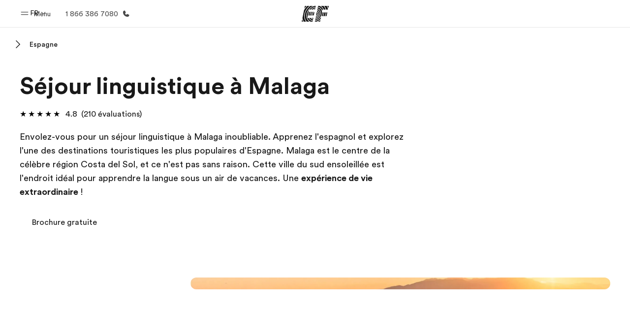

--- FILE ---
content_type: text/html
request_url: https://www.ef.com/cafr/pg/sejour-linguistique/espagne/malaga/
body_size: 57947
content:
<!DOCTYPE html><html data-htmlbuilddate="2026-01-22T15:05:43.405Z" data-building-mode="static" data-build-s3folder="cefcom-pg-nextjs" lang="fr-CA" data-sb-lang="fr-CA" data-version-backpack="3.29.0" data-version-backpack-header="2.21.2" data-version-header="1.28.1" data-version-footer="1.8.0" data-version-clickmaps="0.0.2" data-version-metatags="1.2.0" data-version-notsurecard="2.1.27" data-version-teasercard="2.0.0" data-version-programcard="4.1.4" data-version-utils="1.1.0" data-version-ui-library="2.1.2" data-is-nextjs="true" data-is-pgproject="nextjs" dir="ltr" data-build-date="2026-01-22T15:05:43.405Z" data-master-english-pagename=":pg:sejour-linguistique:espagne:malaga:" data-content-area="program-guide" data-content-area-detail="program-guide:language-travel" data-branch-version="release" data-gh-runner="ubuntu-2204-x64_i-0ead090e5e0a013ee" data-gh-runid="21253260456" data-gh-job="build"><head><meta charSet="utf-8" data-next-head=""/><meta name="viewport" content="width=device-width" data-next-head=""/><script id="ef-optimizely-javascript" src="/assetscdn/optimizely/24099230963.js?v=2026-01-22T15:05:43.405Z"></script><script id="ef-analytics-javascript" src="/assetscdn/daskalos/efcwatk.min.js?v=2026-01-22T15:05:43.405Z"></script><script>(function (w, d, s, l, i) {
                w[l] = w[l] || [];
                w[l].push({
                  'gtm.start': Date.now(),
                  event: 'gtm.js'
                });

                var target = d.getElementById('ef-analytics-javascript'), // <script id="ef-analytics-javascript">
                    j = d.createElement(s),
                    dl = l != 'dataLayer' ? '&l=' + l : '';

                j.async = true;
                j.src = '/assetscdn/daskalos/efcwatm.js?id=' + i + dl;

                // Insert after the *next* element following #ef-analytics-javascript
                target.parentNode.insertBefore(
                  j,
                  target.nextSibling ? target.nextSibling.nextSibling : null
                );
              })(window, document, 'script', 'dataLayer', 'GTM-5VZS5FX');</script><link rel="dns-prefetch" href="//a.storyblok.com"/><link rel="preconnect" href="https://a.storyblok.com" crossorigin=""/><link rel="preload" href="https://a.storyblok.com/f/61891/x/aa166bd9ab/00.svg" as="image" type="image/svg+xml"/><link rel="preload" href="https://a.storyblok.com/f/341138/2815x6398/c83671b5a9/background.png/m/1200x0/filters:format(webp):quality(80)" as="image" type="image/webp"/><link rel="canonical" href="https://www.ef.com/cafr/pg/sejour-linguistique/espagne/malaga/"/><title>Séjours linguistiques à Malaga | EF</title><meta name="description" content="Séjour linguistique à Malaga. EF propose des séjours linguistiques à Malaga de durée variable: de deux semaines à 6 mois ou plus!"/><meta property="og:image" content="https://a.storyblok.com/f/55469/1168x728/f10eaa4dc2/es_00_maa_1.jpeg"/><meta property="og:title" content="Séjours linguistiques à Malaga | EF"/><meta property="og:description" content="Séjour linguistique à Malaga. EF propose des séjours linguistiques à Malaga de durée variable: de deux semaines à 6 mois ou plus!"/><meta property="og:url" content="https://www.ef.com/cafr/pg/sejour-linguistique/espagne/malaga/"/><meta name="twitter:description" content="Séjour linguistique à Malaga. EF propose des séjours linguistiques à Malaga de durée variable: de deux semaines à 6 mois ou plus!"/><meta name="twitter:title" content="Séjours linguistiques à Malaga | EF"/><link rel="icon" href="/assetscdn/WIBIwq6RdJvcD9bc8RMd/central-media/common/icon.svg" type="image/svg+xml"/><link rel="icon" href="/assetscdn/WIBIwq6RdJvcD9bc8RMd/central-media/common/favicon.png" sizes="48x48" type="image/png"/><link rel="icon" href="/assetscdn/WIBIwq6RdJvcD9bc8RMd/central-media/common/favicon.ico" sizes="48x48" type="image/x-icon"/><link rel="apple-touch-icon" href="/assetscdn/WIBIwq6RdJvcD9bc8RMd/central-media/common/apple-touch-icon.png"/><link rel="preconnect" as="style" href="https://www.ef.com/"/><link rel="preconnect" as="font" crossorigin="anonymous" href="https://www.ef.com/"/><style>@font-face{font-family:'EF Circular VF';src:url('https://www.ef.com/assetscdn/ef-global/fonts/v1.10.0/variable/EF-Circular-VF-Dia.woff2') format('woff2');unicode-range:U+00C0,U+00C1,U+00C2,U+00C3,U+00C4,U+00C5,U+00C6,U+00C7,U+00C8,U+00C9,U+00CA,U+00CB,U+00CC,U+00CD,U+00CE,U+00CF,U+00D1,U+00D2,U+00D3,U+00D4,U+00D5,U+00D6,U+00D9,U+00DA,U+00DB,U+00DC,U+00DD,U+00E0,U+00E1,U+00E2,U+00E3,U+00E4,U+00E5,U+00E6,U+00E7,U+00E8,U+00E9,U+00EA,U+00EB,U+00EC,U+00ED,U+00EE,U+00EF,U+00F1,U+00F2,U+00F3,U+00F4,U+00F5,U+00F6,U+00F9,U+00FA,U+00FB,U+00FC,U+00FD,U+00FF,U+0100,U+0101,U+010C,U+010D,U+0147,U+0148,U+014D,U+0158,U+0159,U+0160,U+0161,U+0164,U+016F,U+0170,U+0171,U+0178,U+017D,U+017E,U+0401,U+0407,U+0451,U+0457;font-weight:100 900;font-style:normal;font-display:swap}@font-face{font-family:'EF Circular VF';src:url('https://www.ef.com/assetscdn/ef-global/fonts/v1.10.0/variable/EF-Circular-Italic-VF-Extended.woff2') format('woff2');unicode-range:U+00D0,U+00D8,U+00DE,U+00DF,U+00F0,U+00F7,U+00F8,U+00FE,U+0102,U+0103,U+0104,U+0105,U+0106,U+0107,U+0108,U+0109,U+010A,U+010B,U+010E,U+010F,U+0110,U+0111,U+0112,U+0113,U+0114,U+0115,U+0116,U+0117,U+0118,U+0119,U+011A,U+011B,U+011C,U+011D,U+011E,U+011F,U+0120,U+0121,U+0122,U+0123,U+0124,U+0125,U+0126,U+0127,U+0128,U+0129,U+012A,U+012B,U+012C,U+012D,U+012E,U+012F,U+0130,U+0131,U+0132,U+0133,U+0134,U+0135,U+0136,U+0137,U+0138,U+0139,U+013A,U+013B,U+013C,U+013D,U+013E,U+013F,U+0140,U+0141,U+0142,U+0143,U+0144,U+0145,U+0146,U+0149,U+014A,U+014B,U+014C,U+014E,U+014F,U+0150,U+0151,U+0152,U+0153,U+0154,U+0155,U+0156,U+0157,U+015A,U+015B,U+015C,U+015D,U+015E,U+015F,U+0162,U+0163,U+0165,U+0166,U+0167,U+0168,U+0169,U+016A,U+016B,U+016C,U+016D,U+016E,U+0172,U+0173,U+0174,U+0175,U+0176,U+0177,U+0179,U+017A,U+017B,U+017C,U+018F,U+01B5,U+01B6,U+01C4,U+01C5,U+01C6,U+01F1,U+01F2,U+01F3,U+01FA,U+01FB,U+01FC,U+01FD,U+01FE,U+01FF,U+0218,U+0219,U+021A,U+021B,U+0237,U+0259,U+1E80,U+1E81,U+1E82,U+1E83,U+1E84,U+1E85,U+1E8A,U+1E8B,U+1EF2,U+1EF3,U+2007,U+2008,U+200B,U+F4D2,U+F4D3;font-weight:100 900;font-style:italic;font-display:swap}@font-face{font-family:'EF Circular VF';src:url('https://www.ef.com/assetscdn/ef-global/fonts/v1.10.0/variable/EF-Circular-Italic-VF-Latin.woff2') format('woff2');unicode-range:U+0020,U+0021,U+0022,U+0023,U+0024,U+0025,U+0026,U+0027,U+0028,U+0029,U+002A,U+002B,U+002C,U+002D,U+002E,U+002F,U+0030,U+0031,U+0032,U+0033,U+0034,U+0035,U+0036,U+0037,U+0038,U+0039,U+003A,U+003B,U+003C,U+003D,U+003E,U+003F,U+0040,U+0041,U+0042,U+0043,U+0044,U+0045,U+0046,U+0047,U+0048,U+0049,U+004A,U+004B,U+004C,U+004D,U+004E,U+004F,U+0050,U+0051,U+0052,U+0053,U+0054,U+0055,U+0056,U+0057,U+0058,U+0059,U+005A,U+005B,U+005C,U+005D,U+005E,U+005F,U+0060,U+0061,U+0062,U+0063,U+0064,U+0065,U+0066,U+0067,U+0068,U+0069,U+006A,U+006B,U+006C,U+006D,U+006E,U+006F,U+0070,U+0071,U+0072,U+0073,U+0074,U+0075,U+0076,U+0077,U+0078,U+0079,U+007A,U+007B,U+007C,U+007D;font-weight:100 900;font-style:italic;font-display:swap}@font-face{font-family:'EF Circular VF';src:url('https://www.ef.com/assetscdn/ef-global/fonts/v1.10.0/variable/EF-Circular-VF-Cyrillic.woff2') format('woff2');unicode-range:U+0400,U+0401,U+0402,U+0403,U+0404,U+0405,U+0406,U+0407,U+0408,U+0409,U+040A,U+040B,U+040C,U+040D,U+040E,U+040F,U+0410,U+0411,U+0412,U+0413,U+0414,U+0415,U+0416,U+0417,U+0418,U+0419,U+041A,U+041B,U+041C,U+041D,U+041E,U+041F,U+0420,U+0421,U+0422,U+0423,U+0424,U+0425,U+0426,U+0427,U+0428,U+0429,U+042A,U+042B,U+042C,U+042D,U+042E,U+042F,U+0430,U+0431,U+0432,U+0433,U+0434,U+0435,U+0436,U+0437,U+0438,U+0439,U+043A,U+043B,U+043C,U+043D,U+043E,U+043F,U+0440,U+0441,U+0442,U+0443,U+0444,U+0445,U+0446,U+0447,U+0448,U+0449,U+044A,U+044B,U+044C,U+044D,U+044E,U+044F,U+0450,U+0451,U+0452,U+0453,U+0454,U+0455,U+0456,U+0457,U+0458,U+0459,U+045A,U+045B,U+045C,U+045D,U+045E,U+045F,U+0462,U+0463,U+0472,U+0473,U+0474,U+0475,U+0490,U+0491,U+0492,U+0493,U+049A,U+049B,U+04A2,U+04A3,U+04AE,U+04AF,U+04B0,U+04B1,U+04B2,U+04B3,U+04BA,U+04BB,U+04D8,U+04D9,U+04E8,U+04E9;font-weight:100 900;font-style:normal;font-display:swap}@font-face{font-family:'EF Circular VF';src:url('https://www.ef.com/assetscdn/ef-global/fonts/v1.10.0/variable/EF-Circular-Italic-VF-Utilities.woff2') format('woff2');unicode-range:U+007E,U+00A0,U+00A1,U+00A2,U+00A3,U+00A4,U+00A5,U+00A6,U+00A7,U+00A8,U+00A9,U+00AA,U+00AB,U+00AC,U+00AD,U+00AE,U+00AF,U+00B0,U+00B1,U+00B2,U+00B3,U+00B4,U+00B5,U+00B6,U+00B7,U+00B8,U+00B9,U+00BA,U+00BB,U+00BC,U+00BD,U+00BE,U+00BF,U+00D7,U+02BB,U+02BC,U+02C6,U+02C7,U+02C9,U+02D8,U+02D9,U+02DA,U+02DB,U+02DC,U+02DD,U+0394,U+03A9,U+03BC,U+03C0,U+2013,U+2014,U+2018,U+2019,U+201A,U+201C,U+201D,U+201E,U+2020,U+2022,U+2026,U+2030,U+2039,U+203A,U+2042,U+2044,U+2051,U+2070,U+2074,U+2075,U+2076,U+2077,U+2078,U+2079,U+2080,U+2081,U+2082,U+2083,U+2084,U+2085,U+2086,U+2087,U+2088,U+2089,U+20AC,U+20B4,U+20B8,U+20BD,U+2113,U+2116,U+2122,U+2126,U+2160,U+2161,U+2162,U+2163,U+2164,U+2165,U+2166,U+2167,U+2168,U+2169,U+216C,U+216D,U+216E,U+216F,U+2190,U+2191,U+2192,U+2193,U+2196,U+2197,U+2198,U+2199,U+21A9,U+21B0,U+21B1,U+21B2,U+21B3,U+21B4,U+21B5,U+21C6,U+2202,U+2206,U+220F,U+2211,U+2212,U+2215,U+2219,U+221A,U+221E,U+222B,U+2248,U+2260,U+2264,U+2265,U+22C5,U+24C5,U+25A0,U+25A1,U+25AF,U+25B2,U+25B3,U+25CA,U+25CB,U+25CF,U+262E,U+2713,U+2715,U+2780,U+2781,U+2782,U+2783,U+2784,U+2785,U+2786,U+2787,U+2788,U+E000,U+E002;font-weight:100 900;font-style:italic;font-display:swap}@font-face{font-family:'EF Circular VF';src:url('https://www.ef.com/assetscdn/ef-global/fonts/v1.10.0/variable/EF-Circular-VF-Utilities.woff2') format('woff2');unicode-range:U+007E,U+00A0,U+00A1,U+00A2,U+00A3,U+00A4,U+00A5,U+00A6,U+00A7,U+00A8,U+00A9,U+00AA,U+00AB,U+00AC,U+00AD,U+00AE,U+00AF,U+00B0,U+00B1,U+00B2,U+00B3,U+00B4,U+00B5,U+00B6,U+00B7,U+00B8,U+00B9,U+00BA,U+00BB,U+00BC,U+00BD,U+00BE,U+00BF,U+00D7,U+02BB,U+02BC,U+02C6,U+02C7,U+02C9,U+02D8,U+02D9,U+02DA,U+02DB,U+02DC,U+02DD,U+0394,U+03A9,U+03BC,U+03C0,U+2013,U+2014,U+2018,U+2019,U+201A,U+201C,U+201D,U+201E,U+2020,U+2022,U+2026,U+2030,U+2039,U+203A,U+2042,U+2044,U+2051,U+2070,U+2074,U+2075,U+2076,U+2077,U+2078,U+2079,U+2080,U+2081,U+2082,U+2083,U+2084,U+2085,U+2086,U+2087,U+2088,U+2089,U+20AC,U+20B4,U+20B8,U+20BD,U+2113,U+2116,U+2122,U+2126,U+2160,U+2161,U+2162,U+2163,U+2164,U+2165,U+2166,U+2167,U+2168,U+2169,U+216C,U+216D,U+216E,U+216F,U+2190,U+2191,U+2192,U+2193,U+2196,U+2197,U+2198,U+2199,U+21A9,U+21B0,U+21B1,U+21B2,U+21B3,U+21B4,U+21B5,U+21C6,U+2202,U+2206,U+220F,U+2211,U+2212,U+2215,U+2219,U+221A,U+221E,U+222B,U+2248,U+2260,U+2264,U+2265,U+22C5,U+24C5,U+25A0,U+25A1,U+25AF,U+25B2,U+25B3,U+25CA,U+25CB,U+25CF,U+262E,U+2713,U+2715,U+2780,U+2781,U+2782,U+2783,U+2784,U+2785,U+2786,U+2787,U+2788,U+E000,U+E002;font-weight:100 900;font-style:normal;font-display:swap}@font-face{font-family:'EF Circular VF';src:url('https://www.ef.com/assetscdn/ef-global/fonts/v1.10.0/variable/EF-Circular-VF-Extended.woff2') format('woff2');unicode-range:U+00D0,U+00D8,U+00DE,U+00DF,U+00F0,U+00F7,U+00F8,U+00FE,U+0102,U+0103,U+0104,U+0105,U+0106,U+0107,U+0108,U+0109,U+010A,U+010B,U+010E,U+010F,U+0110,U+0111,U+0112,U+0113,U+0114,U+0115,U+0116,U+0117,U+0118,U+0119,U+011A,U+011B,U+011C,U+011D,U+011E,U+011F,U+0120,U+0121,U+0122,U+0123,U+0124,U+0125,U+0126,U+0127,U+0128,U+0129,U+012A,U+012B,U+012C,U+012D,U+012E,U+012F,U+0130,U+0131,U+0132,U+0133,U+0134,U+0135,U+0136,U+0137,U+0138,U+0139,U+013A,U+013B,U+013C,U+013D,U+013E,U+013F,U+0140,U+0141,U+0142,U+0143,U+0144,U+0145,U+0146,U+0149,U+014A,U+014B,U+014C,U+014E,U+014F,U+0150,U+0151,U+0152,U+0153,U+0154,U+0155,U+0156,U+0157,U+015A,U+015B,U+015C,U+015D,U+015E,U+015F,U+0162,U+0163,U+0165,U+0166,U+0167,U+0168,U+0169,U+016A,U+016B,U+016C,U+016D,U+016E,U+0172,U+0173,U+0174,U+0175,U+0176,U+0177,U+0179,U+017A,U+017B,U+017C,U+018F,U+01B5,U+01B6,U+01C4,U+01C5,U+01C6,U+01F1,U+01F2,U+01F3,U+01FA,U+01FB,U+01FC,U+01FD,U+01FE,U+01FF,U+0218,U+0219,U+021A,U+021B,U+0237,U+0259,U+1E80,U+1E81,U+1E82,U+1E83,U+1E84,U+1E85,U+1E8A,U+1E8B,U+1EF2,U+1EF3,U+2007,U+2008,U+200B,U+F4D2,U+F4D3;font-weight:100 900;font-style:normal;font-display:swap}@font-face{font-family:'EF Circular VF';src:url('https://www.ef.com/assetscdn/ef-global/fonts/v1.10.0/variable/EF-Circular-VF-Latin.woff2') format('woff2');unicode-range:U+0020,U+0021,U+0022,U+0023,U+0024,U+0025,U+0026,U+0027,U+0028,U+0029,U+002A,U+002B,U+002C,U+002D,U+002E,U+002F,U+0030,U+0031,U+0032,U+0033,U+0034,U+0035,U+0036,U+0037,U+0038,U+0039,U+003A,U+003B,U+003C,U+003D,U+003E,U+003F,U+0040,U+0041,U+0042,U+0043,U+0044,U+0045,U+0046,U+0047,U+0048,U+0049,U+004A,U+004B,U+004C,U+004D,U+004E,U+004F,U+0050,U+0051,U+0052,U+0053,U+0054,U+0055,U+0056,U+0057,U+0058,U+0059,U+005A,U+005B,U+005C,U+005D,U+005E,U+005F,U+0060,U+0061,U+0062,U+0063,U+0064,U+0065,U+0066,U+0067,U+0068,U+0069,U+006A,U+006B,U+006C,U+006D,U+006E,U+006F,U+0070,U+0071,U+0072,U+0073,U+0074,U+0075,U+0076,U+0077,U+0078,U+0079,U+007A,U+007B,U+007C,U+007D;font-weight:100 900;font-style:normal;font-display:swap}@font-face{font-family:'EF Circular VF';src:url('https://www.ef.com/assetscdn/ef-global/fonts/v1.10.0/variable/EF-Circular-Italic-VF-Cyrillic.woff2') format('woff2');unicode-range:U+0400,U+0401,U+0402,U+0403,U+0404,U+0405,U+0406,U+0407,U+0408,U+0409,U+040A,U+040B,U+040C,U+040D,U+040E,U+040F,U+0410,U+0411,U+0412,U+0413,U+0414,U+0415,U+0416,U+0417,U+0418,U+0419,U+041A,U+041B,U+041C,U+041D,U+041E,U+041F,U+0420,U+0421,U+0422,U+0423,U+0424,U+0425,U+0426,U+0427,U+0428,U+0429,U+042A,U+042B,U+042C,U+042D,U+042E,U+042F,U+0430,U+0431,U+0432,U+0433,U+0434,U+0435,U+0436,U+0437,U+0438,U+0439,U+043A,U+043B,U+043C,U+043D,U+043E,U+043F,U+0440,U+0441,U+0442,U+0443,U+0444,U+0445,U+0446,U+0447,U+0448,U+0449,U+044A,U+044B,U+044C,U+044D,U+044E,U+044F,U+0450,U+0451,U+0452,U+0453,U+0454,U+0455,U+0456,U+0457,U+0458,U+0459,U+045A,U+045B,U+045C,U+045D,U+045E,U+045F,U+0462,U+0463,U+0472,U+0473,U+0474,U+0475,U+0490,U+0491,U+0492,U+0493,U+049A,U+049B,U+04A2,U+04A3,U+04AE,U+04AF,U+04B0,U+04B1,U+04B2,U+04B3,U+04BA,U+04BB,U+04D8,U+04D9,U+04E8,U+04E9;font-weight:100 900;font-style:italic;font-display:swap}@font-face{font-family:'EF Circular VF';src:url('https://www.ef.com/assetscdn/ef-global/fonts/v1.10.0/variable/EF-Circular-Italic-VF-Dia.woff2') format('woff2');unicode-range:U+00C0,U+00C1,U+00C2,U+00C3,U+00C4,U+00C5,U+00C6,U+00C7,U+00C8,U+00C9,U+00CA,U+00CB,U+00CC,U+00CD,U+00CE,U+00CF,U+00D1,U+00D2,U+00D3,U+00D4,U+00D5,U+00D6,U+00D9,U+00DA,U+00DB,U+00DC,U+00DD,U+00E0,U+00E1,U+00E2,U+00E3,U+00E4,U+00E5,U+00E6,U+00E7,U+00E8,U+00E9,U+00EA,U+00EB,U+00EC,U+00ED,U+00EE,U+00EF,U+00F1,U+00F2,U+00F3,U+00F4,U+00F5,U+00F6,U+00F9,U+00FA,U+00FB,U+00FC,U+00FD,U+00FF,U+0100,U+0101,U+010C,U+010D,U+0147,U+0148,U+014D,U+0158,U+0159,U+0160,U+0161,U+0164,U+016F,U+0170,U+0171,U+0178,U+017D,U+017E,U+0401,U+0407,U+0451,U+0457;font-weight:100 900;font-style:italic;font-display:swap}</style><style>html, body { font-family: EF Circular VF, Helvetica, Open Sans, Gill Sans MT, Gill Sans, Corbel, Arial, sans-serif; }</style><script src="https://unpkg.com/@phosphor-icons/web"></script><link rel="preload" href="/assetscdn/cefcom-pg-nextjs/fc/_next/static/css/5477deacae8f6b67.css" as="style" crossorigin="anonymous"/><link rel="stylesheet" href="/assetscdn/cefcom-pg-nextjs/fc/_next/static/css/5477deacae8f6b67.css" crossorigin="anonymous" data-n-g=""/><noscript data-n-css=""></noscript><script defer="" crossorigin="anonymous" nomodule="" src="/assetscdn/cefcom-pg-nextjs/fc/_next/static/chunks/polyfills-42372ed130431b0a.js"></script><script defer="" src="/assetscdn/cefcom-pg-nextjs/fc/_next/static/chunks/668.e2e8e701b00a7802.js" crossorigin="anonymous"></script><script src="/assetscdn/cefcom-pg-nextjs/fc/_next/static/chunks/webpack-12cf7b2379c1bf10.js" defer="" crossorigin="anonymous"></script><script src="/assetscdn/cefcom-pg-nextjs/fc/_next/static/chunks/framework-052b50cd3d4947f2.js" defer="" crossorigin="anonymous"></script><script src="/assetscdn/cefcom-pg-nextjs/fc/_next/static/chunks/main-58d904d34c2326fd.js" defer="" crossorigin="anonymous"></script><script src="/assetscdn/cefcom-pg-nextjs/fc/_next/static/chunks/pages/_app-44d5ed22b23e5d01.js" defer="" crossorigin="anonymous"></script><script src="/assetscdn/cefcom-pg-nextjs/fc/_next/static/chunks/1156eaf0-5e0c7ca718f573f1.js" defer="" crossorigin="anonymous"></script><script src="/assetscdn/cefcom-pg-nextjs/fc/_next/static/chunks/e0de314d-ac96e9e6f5844de2.js" defer="" crossorigin="anonymous"></script><script src="/assetscdn/cefcom-pg-nextjs/fc/_next/static/chunks/553d6146-c859f58a46e018df.js" defer="" crossorigin="anonymous"></script><script src="/assetscdn/cefcom-pg-nextjs/fc/_next/static/chunks/897c3808-be5c5364db208534.js" defer="" crossorigin="anonymous"></script><script src="/assetscdn/cefcom-pg-nextjs/fc/_next/static/chunks/b8a8df81-e8319ce6b577064e.js" defer="" crossorigin="anonymous"></script><script src="/assetscdn/cefcom-pg-nextjs/fc/_next/static/chunks/a4f02333-739121e247d2b4ce.js" defer="" crossorigin="anonymous"></script><script src="/assetscdn/cefcom-pg-nextjs/fc/_next/static/chunks/fec483df-0d0b04e6568db4b1.js" defer="" crossorigin="anonymous"></script><script src="/assetscdn/cefcom-pg-nextjs/fc/_next/static/chunks/477-262929eb25ec8a40.js" defer="" crossorigin="anonymous"></script><script src="/assetscdn/cefcom-pg-nextjs/fc/_next/static/chunks/688-d0d2a0466c54f137.js" defer="" crossorigin="anonymous"></script><script src="/assetscdn/cefcom-pg-nextjs/fc/_next/static/chunks/pages/%5B...slug%5D-baef75855c634744.js" defer="" crossorigin="anonymous"></script><script src="/assetscdn/cefcom-pg-nextjs/fc/_next/static/cefcom-pg-21253260456/_buildManifest.js" defer="" crossorigin="anonymous"></script><script src="/assetscdn/cefcom-pg-nextjs/fc/_next/static/cefcom-pg-21253260456/_ssgManifest.js" defer="" crossorigin="anonymous"></script></head><body class="overwrite-status-overlay"><div id="__next"><div id="app" data-tagtopic="sejour-linguistique" data-tagwhen="-" data-tagagerange="-" data-tagduration="-" data-tagexperience="language-travel" data-taglanguagelearned="lan-spa" data-tagplatform="abroad" data-tagfeature="-" data-tagcitystate="maa" data-tagterritory="es"><div class="mkt-fc false   page-slug-/pg/sejour-linguistique/espagne/malaga/ wrapper site-pg"><div><div dir="ltr" id="cefcom-globalheader" data-clickregion="global-header" data-version="1.28.1" data-cefcom-test="2" class="relative z-[99] select-none box-border
         --with-sticky-header 
        "><header data-clicksubregion="topbar" role="banner" class="relative overflow-visible z-[1000]
         [&amp;]:before:content-[&#x27;&#x27;] [&amp;]:before:fixed [&amp;]:before:w-full [&amp;]:before:h-full
         [&amp;]:before:top-0 [&amp;]:before:left-0 [&amp;]:before:right-0 [&amp;]:before:bottom-0 [&amp;]:before:bg-[rgba(0,0,0,0.5)] [&amp;]:before:z-0
        [&amp;]:before:hidden
        " style="padding-right:0px;margin-right:0px"><div class="relative z-[100] bg-white border-b border-b-[rgba(25,25,25,0.1)] text-[rgba(25,25,25,0.8)]"><div id="topbar-header" class="h-[48px] md:!h-[55px] m-[0] mx-[24px] md:mx-[32px] text-[14px] font-normal z-[20001] relative
                        max-md:max-w-none
                        lg:max-w-[960px] lg:mx-auto
                        xl:max-w-[1200px] xl:mx-auto"><div class="absolute z-[2] lrt:left-0 rtl:right-0 flex-1 flex h-full top-0 "><a class="no-underline cursor-pointer inline-flex items-center" href="#" data-info="open" aria-label="Menu" role="button"><span class="-z-50 mb-[2px]"><svg xmlns="http://www.w3.org/2000/svg" width="20" height="20" fill="currentColor" viewBox="0 0 256 256"><path d="M224,160a8,8,0,0,1-8,8H40a8,8,0,0,1,0-16H216A8,8,0,0,1,224,160ZM40,104H216a8,8,0,0,0,0-16H40a8,8,0,0,0,0,16Z"></path></svg></span><span class="text-[rgba(25,25,25,0.8)] mx-[8px] hidden md:block text-[14px] font-normal"><span class="hidden">Fermer</span><span class="inline-block">Menu</span></span></a></div><div class="absolute flex-1 flex h-full w-full z-[1] items-center  justify-center "><a href="/cafr/" class="bg-none block h-[32px] box-border" data-info="ef-logo" aria-label="EF"><span style="background-image:url(&#x27;https://a.storyblok.com/f/61891/x/aa166bd9ab/00.svg&#x27;)" class="bg-[length:55px_32px] w-[55px] h-[32px] block"></span><span style="background-image:url(&#x27;https://a.storyblok.com/f/61891/x/7d00ecae9d/00.svg&#x27;)" class="bg-[length:55px_32px] w-[55px] h-[32px] hidden"></span></a></div><div class="absolute rtl:left-0 ltr:right-0 flex-1 flex h-full top-0 z-[2] pr-[0px]"><div class="no-underline cursor-pointer inline-flex items-center mr-[10px]"><ul class="text-[13px] font-normal relative w-[75px] cursor-pointer pl-0 m-0 mt-0 h-auto"><li class="relative border-b-0 text-current block leading-[1.5] p-0 no-underline z-[1002] mt-[-2px] text-center "><span class=" text-[14px] font-normal leading-[59px] h-[59px] top-0 left-0 ml-0 mr-1 pb-3 text-[#191919] inline-block relative align-middle">FR</span><div class="inline-block mb-[-2px]"><svg xmlns="http://www.w3.org/2000/svg" width="12" height="12" fill="currentColor" viewBox="0 0 256 256"><path d="M213.66,101.66l-80,80a8,8,0,0,1-11.32,0l-80-80A8,8,0,0,1,53.66,90.34L128,164.69l74.34-74.35a8,8,0,0,1,11.32,11.32Z"></path></svg></div><ul class="hidden opacity-0 opacity-0 absolute z-[1001] w-[75px] text-center bg-white box-border pt-[19.2px] top-0 text-[rgba(25,25,25,0.8)] rounded-[4px] shadow-[0_5px_18px_0_rgba(25,25,25,0.08)] transition-all duration-800"><li class="block text-[#191919] text-[14px] p-0 text-left pl-[20px] "><span class=" text-[14px] top-0 left-0 ml-0 mr-1 pb-4 text-[#191919] inline-block relative align-middle font-bold">FR</span><div class="inline-block mb-[6px]"><svg xmlns="http://www.w3.org/2000/svg" width="12" height="12" fill="currentColor" viewBox="0 0 256 256"><path d="M213.66,165.66a8,8,0,0,1-11.32,0L128,91.31,53.66,165.66a8,8,0,0,1-11.32-11.32l80-80a8,8,0,0,1,11.32,0l80,80A8,8,0,0,1,213.66,165.66Z"></path></svg></div></li><li class="block text-[#191919] text-[14px] p-0 text-left pl-[20px]"><a href="https://www.ef.com/ca/pg/" class="relative text-[rgba(25,25,25,0.8)] text-[14px] font-normal m-0 "><span class=" text-[14px] leading-[1.71] top-0 left-0 ml-0 mr-1 pb-3 text-[#191919] inline-block relative align-middle hover:underline">EN</span></a></li></ul></li></ul></div><a href="tel:18663867080" class=" text-[rgba(25,25,25,0.8)] lg:inline-flex self-center text-[16px] font-normal items-center hover:underline" data-info="telephone" aria-label="Appeler"><span class="text-[rgba(25,25,25,0.8)] hidden lg:block text-[14px] font-normal mx-[8px]">1 866 386 7080</span><svg xmlns="http://www.w3.org/2000/svg" width="16" height="16" fill="currentColor" viewBox="0 0 256 256"><path d="M231.88,175.08A56.26,56.26,0,0,1,176,224C96.6,224,32,159.4,32,80A56.26,56.26,0,0,1,80.92,24.12a16,16,0,0,1,16.62,9.52l21.12,47.15,0,.12A16,16,0,0,1,117.39,96c-.18.27-.37.52-.57.77L96,121.45c7.49,15.22,23.41,31,38.83,38.51l24.34-20.71a8.12,8.12,0,0,1,.75-.56,16,16,0,0,1,15.17-1.4l.13.06,47.11,21.11A16,16,0,0,1,231.88,175.08Z"></path></svg></a></div></div><div data-component="TopBarMenu" class="hidden md:block"><div class=" h-[0px]  transition-[height] duration-[.2s] ease-in-out
 overflow-hidden bg-white absolute right-0 left-0 top-[56px] z-[101] box-border touch-none select-none leading-[1.71] rounded-bl-[2px] rounded-br-[2px]"><div><div class="max-w-[none] md:max-w-[960px] lg:max-w-[1200px] mx-auto"><ul class="flex justify-center float-none w-full p-0 m-0 relative leading-[1.71]"><li class="group list-none w-[190px] leading-[0.8] pt-5 md:w-[20%] lg:pt-5"><a href="/cafr/" class="text-[#333] no-underline relative" data-short-text="Accueil" data-info="home" aria-label="
                         Accueil-Bienvenue chez EF
                        "><div class="box-border touch-none select-none text-center mx-auto mt-[27px] w-[172px]"><span class="block opacity-80"><svg xmlns="http://www.w3.org/2000/svg" width="24" height="24" fill="currentColor" viewBox="0 0 256 256" class="align-middle fill-[#191919] inline-block h-[24px]"><path d="M224,120v96a8,8,0,0,1-8,8H40a8,8,0,0,1-8-8V120a15.87,15.87,0,0,1,4.69-11.32l80-80a16,16,0,0,1,22.62,0l80,80A15.87,15.87,0,0,1,224,120Z"></path></svg></span><p class="leading-6 text-[18px] font-medium normal-italic normal-normal normal-normal text-center text-[#191919CC] mt-[6px] mb-[6px] inline-block z-[10] relative
                            after:content-[&#x27;&#x27;] after:absolute after:w-full after:h-0 after:bottom-[15px] after:left-0 after:rounded-[1px] after:bg-[rgba(0,185,255,0.1)] after:scale-x-105 after:-z-10
                            after:transition-[height] after:duration-200 after:ease-linear
                            group-hover:after:h-[8px]">Accueil</p><div><span class="text-[14px] leading-6 font-normal normal-italic normal-normal text-center">Bienvenue chez EF</span></div></div></a></li><li class="group list-none w-[190px] leading-[0.8] pt-5 md:w-[20%] lg:pt-5"><a href="/cafr/pg/" class="text-[#333] no-underline relative" data-short-text="Programmes" data-info="pg" aria-label="
                         Programmes-Nos offres
                        "><div class="box-border touch-none select-none text-center mx-auto mt-[27px] w-[172px]"><span class="block opacity-80"><svg xmlns="http://www.w3.org/2000/svg" width="24" height="24" fill="currentColor" viewBox="0 0 256 256" class="align-middle fill-[#191919] inline-block h-[24px]"><path d="M220,169.09l-92,53.65L36,169.09A8,8,0,0,0,28,182.91l96,56a8,8,0,0,0,8.06,0l96-56A8,8,0,1,0,220,169.09Z"></path><path d="M220,121.09l-92,53.65L36,121.09A8,8,0,0,0,28,134.91l96,56a8,8,0,0,0,8.06,0l96-56A8,8,0,1,0,220,121.09Z"></path><path d="M28,86.91l96,56a8,8,0,0,0,8.06,0l96-56a8,8,0,0,0,0-13.82l-96-56a8,8,0,0,0-8.06,0l-96,56a8,8,0,0,0,0,13.82Z"></path></svg></span><p class="leading-6 text-[18px] font-medium normal-italic normal-normal normal-normal text-center text-[#191919CC] mt-[6px] mb-[6px] inline-block z-[10] relative
                            after:content-[&#x27;&#x27;] after:absolute after:w-full after:h-0 after:bottom-[15px] after:left-0 after:rounded-[1px] after:bg-[rgba(0,185,255,0.1)] after:scale-x-105 after:-z-10
                            after:transition-[height] after:duration-200 after:ease-linear
                            group-hover:after:h-[8px]">Programmes</p><div><span class="text-[14px] leading-6 font-normal normal-italic normal-normal text-center">Nos offres</span></div></div></a></li><li class="group list-none w-[190px] leading-[0.8] pt-5 md:w-[20%] lg:pt-5"><a href="/cafr/contact/" class="text-[#333] no-underline relative" data-short-text="Bureaux" data-info="contact" aria-label="
                         Bureaux-Trouver un bureau
                        "><div class="box-border touch-none select-none text-center mx-auto mt-[27px] w-[172px]"><span class="block opacity-80"><svg xmlns="http://www.w3.org/2000/svg" width="24" height="24" fill="currentColor" viewBox="0 0 256 256" class="align-middle fill-[#191919] inline-block h-[24px]"><path d="M239.73,208H224V96a16,16,0,0,0-16-16H164a4,4,0,0,0-4,4V208H144V32.41a16.43,16.43,0,0,0-6.16-13,16,16,0,0,0-18.72-.69L39.12,72A16,16,0,0,0,32,85.34V208H16.27A8.18,8.18,0,0,0,8,215.47,8,8,0,0,0,16,224H240a8,8,0,0,0,8-8.53A8.18,8.18,0,0,0,239.73,208ZM76,184a8,8,0,0,1-8.53,8A8.18,8.18,0,0,1,60,183.72V168.27A8.19,8.19,0,0,1,67.47,160,8,8,0,0,1,76,168Zm0-56a8,8,0,0,1-8.53,8A8.19,8.19,0,0,1,60,127.72V112.27A8.19,8.19,0,0,1,67.47,104,8,8,0,0,1,76,112Zm40,56a8,8,0,0,1-8.53,8,8.18,8.18,0,0,1-7.47-8.26V168.27a8.19,8.19,0,0,1,7.47-8.26,8,8,0,0,1,8.53,8Zm0-56a8,8,0,0,1-8.53,8,8.19,8.19,0,0,1-7.47-8.26V112.27a8.19,8.19,0,0,1,7.47-8.26,8,8,0,0,1,8.53,8Z"></path></svg></span><p class="leading-6 text-[18px] font-medium normal-italic normal-normal normal-normal text-center text-[#191919CC] mt-[6px] mb-[6px] inline-block z-[10] relative
                            after:content-[&#x27;&#x27;] after:absolute after:w-full after:h-0 after:bottom-[15px] after:left-0 after:rounded-[1px] after:bg-[rgba(0,185,255,0.1)] after:scale-x-105 after:-z-10
                            after:transition-[height] after:duration-200 after:ease-linear
                            group-hover:after:h-[8px]">Bureaux</p><div><span class="text-[14px] leading-6 font-normal normal-italic normal-normal text-center">Trouver un bureau</span></div></div></a></li><li class="group list-none w-[190px] leading-[0.8] pt-5 md:w-[20%] lg:pt-5"><a href="/cafr/about-us/" class="text-[#333] no-underline relative" data-short-text="A propos de nous" data-info="about-us" aria-label="
                         A propos de nous-Qui sommes-nous ?
                        "><div class="box-border touch-none select-none text-center mx-auto mt-[27px] w-[172px]"><span class="block opacity-80"><svg xmlns="http://www.w3.org/2000/svg" width="24" height="24" fill="currentColor" viewBox="0 0 256 256" class="align-middle fill-[#191919] inline-block h-[24px]"><path d="M230.93,220a8,8,0,0,1-6.93,4H32a8,8,0,0,1-6.92-12c15.23-26.33,38.7-45.21,66.09-54.16a72,72,0,1,1,73.66,0c27.39,8.95,50.86,27.83,66.09,54.16A8,8,0,0,1,230.93,220Z"></path></svg></span><p class="leading-6 text-[18px] font-medium normal-italic normal-normal normal-normal text-center text-[#191919CC] mt-[6px] mb-[6px] inline-block z-[10] relative
                            after:content-[&#x27;&#x27;] after:absolute after:w-full after:h-0 after:bottom-[15px] after:left-0 after:rounded-[1px] after:bg-[rgba(0,185,255,0.1)] after:scale-x-105 after:-z-10
                            after:transition-[height] after:duration-200 after:ease-linear
                            group-hover:after:h-[8px]">A propos de nous</p><div><span class="text-[14px] leading-6 font-normal normal-italic normal-normal text-center">Qui sommes-nous ?</span></div></div></a></li><li class="group list-none w-[190px] leading-[0.8] pt-5 md:w-[20%] lg:pt-5"><a href="//careers.ef.com" class="text-[#333] no-underline relative" data-short-text="EF recrute" data-info="careers" aria-label="
                         EF recrute-Rejoignez nos équipes
                        "><div class="box-border touch-none select-none text-center mx-auto mt-[27px] w-[172px]"><span class="block opacity-80"><svg xmlns="http://www.w3.org/2000/svg" width="24" height="24" fill="currentColor" viewBox="0 0 256 256" class="align-middle fill-[#191919] inline-block h-[24px]"><path d="M152,112a8,8,0,0,1-8,8H112a8,8,0,0,1,0-16h32A8,8,0,0,1,152,112Zm80-40V200a16,16,0,0,1-16,16H40a16,16,0,0,1-16-16V72A16,16,0,0,1,40,56H80V48a24,24,0,0,1,24-24h48a24,24,0,0,1,24,24v8h40A16,16,0,0,1,232,72ZM96,56h64V48a8,8,0,0,0-8-8H104a8,8,0,0,0-8,8Zm120,57.61V72H40v41.61A184,184,0,0,0,128,136,184,184,0,0,0,216,113.61Z"></path></svg></span><p class="leading-6 text-[18px] font-medium normal-italic normal-normal normal-normal text-center text-[#191919CC] mt-[6px] mb-[6px] inline-block z-[10] relative
                            after:content-[&#x27;&#x27;] after:absolute after:w-full after:h-0 after:bottom-[15px] after:left-0 after:rounded-[1px] after:bg-[rgba(0,185,255,0.1)] after:scale-x-105 after:-z-10
                            after:transition-[height] after:duration-200 after:ease-linear
                            group-hover:after:h-[8px]">EF recrute</p><div><span class="text-[14px] leading-6 font-normal normal-italic normal-normal text-center">Rejoignez nos équipes</span></div></div></a></li></ul></div></div></div></div><div class="relative  [&amp;&amp;]:md:hidden"><section class="ltr:-translate-x-full rtl:translate-x-full opacity-0 pointer-events-none fixed ltr:left-0 rtl:right-0 top-[48px] bottom-0 w-full bg-white duration-[375ms] "><div class="overflow-y-scroll [-webkit-overflow-scrolling:touch] h-full [&amp;&amp;]:md:hidden"><nav class="p-0 h-full [&amp;&amp;]:md:hidden" id="global-mobile-nav" role="navigation"><ul class="list-none ltr:pl-[29px] rtl:pr-[29px] my-[30px]"><li class="text-[#191919CC] leading-[2.5] mb-[11px] list-none md:mb-[16px] !important"><a href="/cafr/" class="relative [&amp;&amp;]:block text-inherit font-normal leading-normal tracking-normal no-underline mb-[1px] text-[20px] text-white overflow-hidden
                        [&amp;&amp;]:after:content-[&#x27; &#x27;] [&amp;&amp;]:after:absolute [&amp;&amp;]:after:left-0 [&amp;&amp;]:after:bottom-0 [&amp;&amp;]:after:bg-white [&amp;&amp;]:after:opacity-0 [&amp;&amp;]:after:transition-opacity
                        [&amp;&amp;]:after:block [&amp;&amp;]:after:float-right [&amp;&amp;]:after:h-[16px] [&amp;&amp;]:after:w-[16px] [&amp;&amp;]:after:mr-[24px] [&amp;&amp;]:after:bg-cefcom-tw-image
                        " data-info="home"><p class="my-[1px] text-[20px] font-medium normal-italic normal-normal leading-normal tracking-normal text-[#191919CC]">Accueil</p><span class="text-[14px] font-normal normal-italic normal-normal leading-[1.29] tracking-normal text-[#191919CC] m-0">Bienvenue chez EF</span></a></li><li class="text-[#191919CC] leading-[2.5] mb-[11px] list-none md:mb-[16px] !important"><a href="/cafr/pg/" class="relative [&amp;&amp;]:block text-inherit font-normal leading-normal tracking-normal no-underline mb-[1px] text-[20px] text-white overflow-hidden
                        [&amp;&amp;]:after:content-[&#x27; &#x27;] [&amp;&amp;]:after:absolute [&amp;&amp;]:after:left-0 [&amp;&amp;]:after:bottom-0 [&amp;&amp;]:after:bg-white [&amp;&amp;]:after:opacity-0 [&amp;&amp;]:after:transition-opacity
                        [&amp;&amp;]:after:block [&amp;&amp;]:after:float-right [&amp;&amp;]:after:h-[16px] [&amp;&amp;]:after:w-[16px] [&amp;&amp;]:after:mr-[24px] [&amp;&amp;]:after:bg-cefcom-tw-image
                        " data-info="pg"><p class="my-[1px] text-[20px] font-medium normal-italic normal-normal leading-normal tracking-normal text-[#191919CC]">Programmes</p><span class="text-[14px] font-normal normal-italic normal-normal leading-[1.29] tracking-normal text-[#191919CC] m-0">Nos offres</span></a></li><li class="text-[#191919CC] leading-[2.5] mb-[11px] list-none md:mb-[16px] !important"><a href="/cafr/contact/" class="relative [&amp;&amp;]:block text-inherit font-normal leading-normal tracking-normal no-underline mb-[1px] text-[20px] text-white overflow-hidden
                        [&amp;&amp;]:after:content-[&#x27; &#x27;] [&amp;&amp;]:after:absolute [&amp;&amp;]:after:left-0 [&amp;&amp;]:after:bottom-0 [&amp;&amp;]:after:bg-white [&amp;&amp;]:after:opacity-0 [&amp;&amp;]:after:transition-opacity
                        [&amp;&amp;]:after:block [&amp;&amp;]:after:float-right [&amp;&amp;]:after:h-[16px] [&amp;&amp;]:after:w-[16px] [&amp;&amp;]:after:mr-[24px] [&amp;&amp;]:after:bg-cefcom-tw-image
                        " data-info="contact"><p class="my-[1px] text-[20px] font-medium normal-italic normal-normal leading-normal tracking-normal text-[#191919CC]">Bureaux</p><span class="text-[14px] font-normal normal-italic normal-normal leading-[1.29] tracking-normal text-[#191919CC] m-0">Trouver un bureau</span></a></li><li class="text-[#191919CC] leading-[2.5] mb-[11px] list-none md:mb-[16px] !important"><a href="/cafr/about-us/" class="relative [&amp;&amp;]:block text-inherit font-normal leading-normal tracking-normal no-underline mb-[1px] text-[20px] text-white overflow-hidden
                        [&amp;&amp;]:after:content-[&#x27; &#x27;] [&amp;&amp;]:after:absolute [&amp;&amp;]:after:left-0 [&amp;&amp;]:after:bottom-0 [&amp;&amp;]:after:bg-white [&amp;&amp;]:after:opacity-0 [&amp;&amp;]:after:transition-opacity
                        [&amp;&amp;]:after:block [&amp;&amp;]:after:float-right [&amp;&amp;]:after:h-[16px] [&amp;&amp;]:after:w-[16px] [&amp;&amp;]:after:mr-[24px] [&amp;&amp;]:after:bg-cefcom-tw-image
                        " data-info="about-us"><p class="my-[1px] text-[20px] font-medium normal-italic normal-normal leading-normal tracking-normal text-[#191919CC]">A propos de nous</p><span class="text-[14px] font-normal normal-italic normal-normal leading-[1.29] tracking-normal text-[#191919CC] m-0">Qui sommes-nous ?</span></a></li><li class="text-[#191919CC] leading-[2.5] mb-[11px] list-none md:mb-[16px] !important"><a href="//careers.ef.com" class="relative [&amp;&amp;]:block text-inherit font-normal leading-normal tracking-normal no-underline mb-[1px] text-[20px] text-white overflow-hidden
                        [&amp;&amp;]:after:content-[&#x27; &#x27;] [&amp;&amp;]:after:absolute [&amp;&amp;]:after:left-0 [&amp;&amp;]:after:bottom-0 [&amp;&amp;]:after:bg-white [&amp;&amp;]:after:opacity-0 [&amp;&amp;]:after:transition-opacity
                        [&amp;&amp;]:after:block [&amp;&amp;]:after:float-right [&amp;&amp;]:after:h-[16px] [&amp;&amp;]:after:w-[16px] [&amp;&amp;]:after:mr-[24px] [&amp;&amp;]:after:bg-cefcom-tw-image
                        " data-info="careers"><p class="my-[1px] text-[20px] font-medium normal-italic normal-normal leading-normal tracking-normal text-[#191919CC]">EF recrute</p><span class="text-[14px] font-normal normal-italic normal-normal leading-[1.29] tracking-normal text-[#191919CC] m-0">Rejoignez nos équipes</span></a></li></ul></nav></div></section></div></div></header></div><main id="layout" data-clickregion="page" role="main"><div><div id="template-page-default" class="rootpage topic-page"><div><section id="section_stage-city" class="cefcom-section rendering__city-stage -stage"><div class="cefcom-grid-system cefcom-container [&amp;&amp;]:px-0 relative"><span class="back-btn"><a href="/cafr/pg/sejour-linguistique/espagne/">Espagne</a></span><div class="cefcom-row"><div class="cefcom-col -s-12-tw -m-12-tw -l-8-tw"><div class="destination-header__content-wrapper"><h1 class="destination-header__page-title text-4xl md:text-5xl mb-2">Séjour linguistique à Malaga</h1><div class="pg-star-rating"><div class="starrating" itemscope="" itemType="http://schema.org/Product"><span itemProp="name" style="display:none">Séjour linguistique à Malaga</span><div itemProp="aggregateRating" itemscope="" itemType="http://schema.org/AggregateRating" class="rating_container"><div class="pg-star-rating_icons" style="--rating:4.8"></div><div class="pg-star-rating_score">4.8</div><span itemProp="reviewCount" style="display:none">210</span><div class="pg-star-rating_count">(<!-- -->210<!-- --> <!-- -->évaluations<!-- -->)</div><span itemProp="ratingValue" style="display:none">4.8</span></div></div></div><span class="destination-header__intro-text"><div data-version="1.0.0"><p >Envolez-vous pour un séjour linguistique à Malaga inoubliable. Apprenez l'espagnol et explorez l'une des destinations touristiques les plus populaires d'Espagne. Malaga est le centre de la célèbre région Costa del Sol, et ce n'est pas sans raison. Cette ville du sud ensoleillée est l'endroit idéal pour apprendre la langue sous un air de vacances. Une <strong >expérience de vie extraordinaire</strong> !</p></div><div class="city-stage__buttons"><a role="button" href="https://www.ef.com/cafr/cp/brochure/" aria-disabled="false" tabindex="0" aria-label="cta" class="ef-button ef-button-secondary relative z-10 inline-flex max-w-full cursor-pointer appearance-none items-center justify-center rounded-full border-none text-base leading-6 no-underline outline-none [--button-scale-pressed:1] disabled:cursor-not-allowed text-button-secondary-text px-6 py-3 hover:cursor-pointer hover:[--button-scale-pressed:1.05] ef-button"><span class="ef-button-bg absolute bottom-0 left-0 top-0 block h-full w-full rounded-[inherit] motion-safe:transition-[transform] motion-safe:animation-duration-system-short motion-safe:animation-ease-system-easing-standard bg-button-secondary-bg shadow-border shadow-button-secondary-border motion-safe:scale-[--button-scale-pressed]"></span><span class="pointer-events-none isolate z-20 flex max-w-full select-none flex-row items-center justify-center gap-xs whitespace-nowrap text-ui-label md:mx-auto [&amp;&gt;svg]:h-[var(--icon-size,16px)] [&amp;&gt;svg]:w-[var(--icon-size,16px)] [&amp;&gt;svg]:flex-none"><span class="max-w-full overflow-hidden overflow-ellipsis whitespace-nowrap">Brochure gratuite</span></span></a></div></span></div></div><div class="cefcom-col -s-12-tw"><div class="ef-gallery gap-s lg:gap-m gallery-container"><div class="ef-gallery-groups-container space-y-s lg:space-y-m"><div class="ef-gallery-group flex-col md:h-auto relative grid gap-s lg:gap-m md:grid-cols-gallery-3-4 [--image-border-radius:var(--border-radius-xxs)]" data-campustag-container="" data-label="évaluations"><figure class="ef-gallery-media-wrapper relative grid h-fit w-full [&amp;&gt;.ef-gallery-media-caption]:hidden first:col-span-2 first:row-start-1 first:object-cover md:h-full md:first:col-start-2 md:first:row-span-2 md:first:row-start-1 md:[&amp;:nth-child(2)]:col-start-1 md:[&amp;:nth-child(2)]:row-start-1 overflow-hidden rounded-[--image-border-radius]" style="--group-media-grow:calc(4/3)"><div class="ef-image-container aspect-4-3 relative block max-w-full overflow-hidden h-full w-full object-contain rounded-[16px]"><img data-slot="Image" loading="lazy" class="ef-image aspect-4-3 absolute inset-0 h-full w-full" alt="Séjour linguistique à Malaga" src="https://a.storyblok.com/f/55469/1792x1342/2a8874b086/city_maa_01.jpg/m/filters:format(webp)" width="100%" height="100%" data-campustag=""/></div></figure><figure class="ef-gallery-media-wrapper relative grid h-fit w-full [&amp;&gt;.ef-gallery-media-caption]:hidden first:col-span-2 first:row-start-1 first:object-cover md:h-full md:first:col-start-2 md:first:row-span-2 md:first:row-start-1 md:[&amp;:nth-child(2)]:col-start-1 md:[&amp;:nth-child(2)]:row-start-1 overflow-hidden rounded-[--image-border-radius]" style="--group-media-grow:calc(3/4)"><div class="ef-image-container aspect-3-4 relative block max-w-full overflow-hidden h-full w-full object-contain rounded-[16px]"><img data-slot="Image" loading="lazy" class="ef-image aspect-3-4 absolute inset-0 h-full w-full" alt="Séjour linguistique à Malaga" src="https://a.storyblok.com/f/55469/547x975/c12c1ca517/city_maa_02.jpg/m/filters:format(webp)" width="100%" height="100%" data-campustag=""/></div></figure><figure class="ef-gallery-media-wrapper relative grid h-fit w-full [&amp;&gt;.ef-gallery-media-caption]:hidden first:col-span-2 first:row-start-1 first:object-cover md:h-full md:first:col-start-2 md:first:row-span-2 md:first:row-start-1 md:[&amp;:nth-child(2)]:col-start-1 md:[&amp;:nth-child(2)]:row-start-1 overflow-hidden rounded-[--image-border-radius]" style="--group-media-grow:calc(16/9)"><div class="ef-image-container aspect-16-9 relative block max-w-full overflow-hidden h-full w-full object-contain rounded-[16px]"><img data-slot="Image" loading="lazy" class="ef-image aspect-16-9 absolute inset-0 h-full w-full" alt="Séjour linguistique à Malaga" src="https://a.storyblok.com/f/55469/547x308/269c597c0f/city_maa_03_campus.jpg/m/filters:format(webp)" width="100%" height="100%" data-campustag="has-tag"/></div></figure></div></div></div><div class="relative"><section class="rendering__sticky-header"><div class="sticky-header__wrapper"><p class="hidden l:block text-[18px] font-bold">Séjour linguistique à Malaga</p><a role="button" href="https://www.ef.com/cafr/cp/brochure/" aria-disabled="false" tabindex="0" class="ef-button ef-button-secondary relative z-10 inline-flex max-w-full cursor-pointer appearance-none items-center justify-center rounded-full border-none text-base no-underline outline-none [--button-scale-pressed:1] disabled:cursor-not-allowed px-4 py-1.5 leading-none hit-area-small text-[--color-component-button-secondary-text,var(--color-brand-ink-black)] hover:cursor-pointer hover:[--button-scale-pressed:1.05] ef-button"><span class="ef-button-bg absolute bottom-0 left-0 top-0 block h-full w-full rounded-[inherit] motion-safe:transition-[transform] motion-safe:animation-duration-system-short motion-safe:animation-ease-system-easing-standard bg-button-secondary-bg shadow-border shadow-brand-ink-black motion-safe:scale-[--button-scale-pressed]"></span><span class="pointer-events-none isolate z-20 flex max-w-full select-none flex-row items-center justify-center gap-xs whitespace-nowrap md:mx-auto [&amp;&gt;svg]:h-[var(--icon-size,16px)] [&amp;&gt;svg]:w-[var(--icon-size,16px)] [&amp;&gt;svg]:flex-none text-ui-label-small"><span class="max-w-full overflow-hidden overflow-ellipsis whitespace-nowrap">Brochure gratuite</span></span></a></div></section></div></div></div></div></section></div><div><section class="relative mb-[0px] lg:mb-[24px] bg-transparent-force cefcom-section -wrapped-comps" id="pg-cards-group"><div class="cefcom-grid-system cefcom-container rounded-2xl py-6 lg:p-8 my-6 overflow-hidden border border-[#D1D1D1] w-full lg:max-w-[1392px] mx-auto px-[0] box-border lg:py-[96px] bg-repeat-y bg-top [background-size:100%_auto] bg-[url(&#x27;https://a.storyblok.com/f/55469/2815x12382/5a815c0d99/pg-background-desktop.svg&#x27;)] lg:bg-[url(&#x27;https://a.storyblok.com/f/55469/2815x12382/5a815c0d99/pg-background-desktop.svg&#x27;)]"><div class="cefcom-row"><div class="cefcom-col -s-12-tw text-center pt-[0px] pb-8 lg:pt-[0px] lg:pb-[40px] px-[12px]"><div class="mb-4 inline-block"><img src="https://a.storyblok.com/f/341138/56x57/2a875ff63d/smileyicon.svg" alt="Smiley Icon" width="56" height="57" loading="lazy"/></div><h2 class="ef-text isolate text-system-text text-center mx-auto max-w-[584px] px-6 text-[24px]/[32px] lg:text-[32px]/[40px]"><span>Rechercher un programme</span></h2></div></div><section class="cefcom-section rendering__age-categories pb-10 lg:pb-0 visible  " id="inpage-age-select"><div class="cefcom-grid-system cefcom-container"><div class="cefcom-row"><div class="cefcom-col age-group-card__wrapper -s-12-tw -m-6-tw -l-4-tw md:px-3 px-0"><div class="age-select-card" data-age-group="MID" data-info="MID"><div class="age-group-card__wrapper"><span><a id="cefcom-teasercard-wrapper" data-version="2.0.0" data-code="MID" data-tracking="age:MID" data-programs="ILS-SR" data-info="ILS-SR" filter-name="age:MID" class="cefcom-card--teaser -ri " href="#MID" target="_self" rel="" data-clicksubregion="program-by-age"><picture data-version="0.4.0"><source type="image/webp" srcSet="https://a.storyblok.com/f/89778/768x516/1b2ddd9737/00.jpg/m/filters:format(webp), https://a.storyblok.com/f/89778/768x516/1b2ddd9737/00.jpg/m/filters:format(webp) 1x" media="(max-width: 768px)"/><source type="image/webp" srcSet="https://a.storyblok.com/f/89778/768x516/1b2ddd9737/00.jpg/m/filters:format(webp), https://a.storyblok.com/f/89778/768x516/1b2ddd9737/00.jpg/m/filters:format(webp) 1x"/><img alt="14-16 ans" src="https://a.storyblok.com/f/89778/768x516/1b2ddd9737/00.jpg/m/filters:format(webp)" sizes="(min-width: 36em) 33.3vw, 100vw" class="ef-responsive-image cefcom-card--teaser__img -ri" height="384" width="100%" loading="lazy"/></picture><div class="cefcom-card--teaser__inner "><div class="cefcom-card--teaser__content"><span class="cefcom-card--teaser__label">Programmes pour</span><h2 class="cefcom-card--teaser__title">14-16 ans</h2></div></div></a></span></div></div></div><div class="cefcom-col age-group-card__wrapper -s-12-tw -m-6-tw -l-4-tw md:px-3 px-0"><div class="age-select-card" data-age-group="HIGH" data-info="HIGH"><div class="age-group-card__wrapper"><span><a id="cefcom-teasercard-wrapper" data-version="2.0.0" data-code="HIGH" data-tracking="age:HIGH" data-programs="ILS,AYA" data-info="ILS,AYA" filter-name="age:HIGH" class="cefcom-card--teaser -ri " href="#HIGH" target="_self" rel="" data-clicksubregion="program-by-age"><picture data-version="0.4.0"><source type="image/webp" srcSet="https://a.storyblok.com/f/89778/768x516/1cb030eea5/00.jpg/m/filters:format(webp), https://a.storyblok.com/f/89778/768x516/1cb030eea5/00.jpg/m/filters:format(webp) 1x" media="(max-width: 768px)"/><source type="image/webp" srcSet="https://a.storyblok.com/f/89778/768x516/1cb030eea5/00.jpg/m/filters:format(webp), https://a.storyblok.com/f/89778/768x516/1cb030eea5/00.jpg/m/filters:format(webp) 1x"/><img alt="16-18 ans" src="https://a.storyblok.com/f/89778/768x516/1cb030eea5/00.jpg/m/filters:format(webp)" sizes="(min-width: 36em) 33.3vw, 100vw" class="ef-responsive-image cefcom-card--teaser__img -ri" height="384" width="100%" loading="lazy"/></picture><div class="cefcom-card--teaser__inner "><div class="cefcom-card--teaser__content"><span class="cefcom-card--teaser__label">Programmes pour</span><h2 class="cefcom-card--teaser__title">16-18 ans</h2></div></div></a></span></div></div></div><div class="cefcom-col age-group-card__wrapper -s-12-tw -m-6-tw -l-4-tw md:px-3 px-0"><div class="age-select-card" data-age-group="UNI" data-info="UNI"><div class="age-group-card__wrapper"><span><a id="cefcom-teasercard-wrapper" data-version="2.0.0" data-code="UNI" data-tracking="age:UNI" data-programs="ILS,AYA" data-info="ILS,AYA" filter-name="age:UNI" class="cefcom-card--teaser -ri " href="#UNI" target="_self" rel="" data-clicksubregion="program-by-age"><picture data-version="0.4.0"><source type="image/webp" srcSet="https://a.storyblok.com/f/89778/768x516/46fa4d59aa/00.jpg/m/filters:format(webp), https://a.storyblok.com/f/89778/768x516/46fa4d59aa/00.jpg/m/filters:format(webp) 1x" media="(max-width: 768px)"/><source type="image/webp" srcSet="https://a.storyblok.com/f/89778/768x516/46fa4d59aa/00.jpg/m/filters:format(webp), https://a.storyblok.com/f/89778/768x516/46fa4d59aa/00.jpg/m/filters:format(webp) 1x"/><img alt="18-25 ans" src="https://a.storyblok.com/f/89778/768x516/46fa4d59aa/00.jpg/m/filters:format(webp)" sizes="(min-width: 36em) 33.3vw, 100vw" class="ef-responsive-image cefcom-card--teaser__img -ri" height="384" width="100%" loading="lazy"/></picture><div class="cefcom-card--teaser__inner "><div class="cefcom-card--teaser__content"><span class="cefcom-card--teaser__label">Programmes pour</span><h2 class="cefcom-card--teaser__title">18-25 ans</h2></div></div></a></span></div></div></div><div class="cefcom-col age-group-card__wrapper -s-12-tw -m-6-tw -l-4-tw md:px-3 px-0"><div class="age-select-card" data-age-group="PROF" data-info="PROF"><div class="age-group-card__wrapper"><span><a id="cefcom-teasercard-wrapper" data-version="2.0.0" data-code="PROF" data-tracking="age:PROF" data-programs="ILP,AYA" data-info="ILP,AYA" filter-name="age:PROF" class="cefcom-card--teaser -ri " href="#PROF" target="_self" rel="" data-clicksubregion="program-by-age"><picture data-version="0.4.0"><source type="image/webp" srcSet="https://a.storyblok.com/f/89778/768x516/ed000296a9/00.jpg/m/filters:format(webp), https://a.storyblok.com/f/89778/768x516/ed000296a9/00.jpg/m/filters:format(webp) 1x" media="(max-width: 768px)"/><source type="image/webp" srcSet="https://a.storyblok.com/f/89778/768x516/ed000296a9/00.jpg/m/filters:format(webp), https://a.storyblok.com/f/89778/768x516/ed000296a9/00.jpg/m/filters:format(webp) 1x"/><img alt="25+ ans" src="https://a.storyblok.com/f/89778/768x516/ed000296a9/00.jpg/m/filters:format(webp)" sizes="(min-width: 36em) 33.3vw, 100vw" class="ef-responsive-image cefcom-card--teaser__img -ri" height="384" width="100%" loading="lazy"/></picture><div class="cefcom-card--teaser__inner "><div class="cefcom-card--teaser__content"><span class="cefcom-card--teaser__label">Programmes pour</span><h2 class="cefcom-card--teaser__title">25+ ans</h2></div></div></a></span></div></div></div><div class="cefcom-col age-group-card__wrapper -s-12-tw -m-6-tw -l-4-tw md:px-3 px-0"><div class="age-select-card" data-age-group="SEN" data-info="SEN"><div class="age-group-card__wrapper"><span><a id="cefcom-teasercard-wrapper" data-version="2.0.0" data-code="SEN" data-tracking="age:SEN" data-programs="ILLJ" data-info="ILLJ" filter-name="age:SEN" class="cefcom-card--teaser -ri " href="#SEN" target="_self" rel="" data-clicksubregion="program-by-age"><picture data-version="0.4.0"><source type="image/webp" srcSet="https://a.storyblok.com/f/89778/1176x736/b13207143b/00.png/m/filters:format(webp), https://a.storyblok.com/f/89778/1176x736/b13207143b/00.png/m/filters:format(webp) 1x" media="(max-width: 768px)"/><source type="image/webp" srcSet="https://a.storyblok.com/f/89778/1176x736/b13207143b/00.png/m/filters:format(webp), https://a.storyblok.com/f/89778/1176x736/b13207143b/00.png/m/filters:format(webp) 1x"/><img alt="50+ ans" src="https://a.storyblok.com/f/89778/1176x736/b13207143b/00.png/m/filters:format(webp)" sizes="(min-width: 36em) 33.3vw, 100vw" class="ef-responsive-image cefcom-card--teaser__img -ri" height="384" width="100%" loading="lazy"/></picture><div class="cefcom-card--teaser__inner "><div class="cefcom-card--teaser__content"><span class="cefcom-card--teaser__label">Programmes pour</span><h2 class="cefcom-card--teaser__title">50+ ans</h2></div></div></a></span></div></div></div><div class="cefcom-col"><div class="cefcom-row justify-center mt-10"><a aria-label="cta" href="#all" data-info="all" data-code="all_user-defined" data-clicksubregion="program-by-age" class="ef-button ef-button-secondary relative z-10 inline-flex max-w-full cursor-pointer appearance-none items-center justify-center rounded-full border-none text-base leading-6 no-underline outline-none [--button-scale-pressed:1] disabled:cursor-not-allowed px-6 py-3 text-[--color-component-button-secondary-text,var(--color-brand-ink-black)] hover:cursor-pointer hover:[--button-scale-pressed:1.05] mb-[24px] sm:mb-[0px] sm:mt-[10px]" aria-disabled="false"><span class="ef-button-bg absolute bottom-0 left-0 top-0 block h-full w-full rounded-[inherit] motion-safe:transition-[transform] motion-safe:animation-duration-system-short motion-safe:animation-ease-system-easing-standard bg-button-secondary-bg shadow-border shadow-brand-ink-black motion-safe:scale-[--button-scale-pressed]"></span><span class="pointer-events-none isolate z-20 flex max-w-full select-none flex-row items-center justify-center gap-xs whitespace-nowrap text-ui-label md:mx-auto [&amp;&gt;svg]:h-[var(--icon-size,16px)] [&amp;&gt;svg]:w-[var(--icon-size,16px)] [&amp;&gt;svg]:flex-none"><span class="max-w-full overflow-hidden overflow-ellipsis whitespace-nowrap">Tous les programmes</span></span></a></div></div></div></div></section><section id="rendering__programs-card" class="cefcom-section rendering__programs-card   filter-none"><div class="cefcom-grid-system cefcom-container"></div><div class="age-group-wrapper"><ul class=" filters-tabs__wrapper"><li class="-selected  filters-tabs__wrapper"><a class="filters-tabs__link" data-code="all_user-defined" filter-name="age:all_user-defined" data-programs="ils-sr,ils,ilp,illj,aya" data-info="all" prop39="5:ils-sr,ils,ilp,illj,aya" data-tracking="age-filter-link" sorting-tag-version="" data-tracking-value="age:all_user-defined">Tous les âges</a><div class="tab-tip"></div></li><li class="  filters-tabs__wrapper"><a class="filters-tabs__link" data-code="mid" filter-name="age:mid" data-programs="ils-sr" data-info="mid" prop39="1:ils-sr" data-tracking="age-filter-link" sorting-tag-version="" data-tracking-value="age:mid">14-16 ans<!-- --> <br/> <span class="-age"> </span></a></li><li class="  filters-tabs__wrapper"><a class="filters-tabs__link" data-code="high" filter-name="age:high" data-programs="ils,aya" data-info="high" prop39="2:ils,aya" data-tracking="age-filter-link" sorting-tag-version="" data-tracking-value="age:high">16-18 ans<!-- --> <br/> <span class="-age"> </span></a></li><li class="  filters-tabs__wrapper"><a class="filters-tabs__link" data-code="uni" filter-name="age:uni" data-programs="ils,aya" data-info="uni" prop39="2:ils,aya" data-tracking="age-filter-link" sorting-tag-version="" data-tracking-value="age:uni">18-25 ans<!-- --> <br/> <span class="-age"> </span></a></li><li class="  filters-tabs__wrapper"><a class="filters-tabs__link" data-code="prof" filter-name="age:prof" data-programs="ilp,aya" data-info="prof" prop39="2:ilp,aya" data-tracking="age-filter-link" sorting-tag-version="" data-tracking-value="age:prof">25+ ans<!-- --> <br/> <span class="-age"> </span></a></li><li class="  filters-tabs__wrapper"><a class="filters-tabs__link" data-code="sen" filter-name="age:sen" data-programs="illj" data-info="sen" prop39="1:illj" data-tracking="age-filter-link" sorting-tag-version="" data-tracking-value="age:sen">50+ ans<!-- --> <br/> <span class="-age"> </span></a></li></ul></div><div class="cefcom-grid-system cefcom-container m-auto px-[24px]"><div class="cefcom-row justify-center w-full max-w-[1123px] mx-auto"><div class="relative w-full mb-6 antialiased md:w-1/2 md:px-2 lg:w-full card-ilp" data-component="ef-program-card"><div class="flex lg:flex-row flex-col h-full rounded-[16px] bg-white border border-[#DADADA] p-2 lg:py-10 lg:pl-10 rtl:lg:pl-0 rtl:lg:pr-10 prog-ilp" data-cy="ef-program-card-horizontal" data-groups="" data-programcode="ilp" data-recently-viewed="false" data-version="4.1.4"><div data-clicksubregion="pg-cards"><a data-info="ilp" data-tracking="pg-learn-more-btn-ilp" href="/cafr/ils/destinations/spain/malaga/" target="_self" rel="" class="relative block overflow-hidden w-full h-[140px] sm:h-[148px]  lg:min-w-[345px] lg:w-[345px] lg:h-[240px] xl:min-w-[316px] xl:w-[316px] xl:h-[219px] rounded-[8px]"><picture data-version="0.4.0"><source type="image/webp" srcSet="https://a.storyblok.com/f/89778/632x438/382417619a/00.jpg/m/filters:format(webp), https://a.storyblok.com/f/89778/632x438/382417619a/00.jpg/m/filters:format(webp) 1x" media="(max-width: 768px)"/><source type="image/webp" srcSet="https://a.storyblok.com/f/89778/632x438/382417619a/00.jpg/m/filters:format(webp), https://a.storyblok.com/f/89778/632x438/382417619a/00.jpg/m/filters:format(webp) 1x"/><img alt="EF Séjours Linguistiques" src="https://a.storyblok.com/f/89778/632x438/382417619a/00.jpg/m/filters:format(webp)" sizes="(min-width: 36em) 33.3vw, 100vw" class="ef-responsive-image  -ri" height="219" width="100%" loading="lazy"/></picture></a></div><div class="flex h-full flex-col px-4 pb-2 lg:inline-flex lg:w-full lg:pl-8 lg:pr-10  xl:pl-10 rtl:xl:pr-10 rtl:xl:pl-10" data-clicksubregion="pg-cards"><span class=" flex  pt-4 pb-3 text-[#191919]
                              
                              lg:p-0 lg:bg-inherit"><h2 class="
                text-[18px] rtl:text-xl uppercase font-black tracking-[1.5px] self-center
                lg:pb-3  rtl:tracking-normal
              ">EF Séjours Linguistiques</h2></span><div class="flex flex-col  mb-3 lg:flex-row flex-wrap gap-y-[12px] lg:gap-x-[16px] text-[16px] rtl:text-lg font-bold leading-[24px] text-[#191919]"><div class="flex items-start lg:items-center mr-[18px] rtl:mr-0 rtl:ml-[18px]"><div class="mr-[10px] self-center text-[11px] lg:mr-[8px] rtl:mr-0 rtl:ml-[10px] rtl:lg:ml-[8px]"><svg xmlns="http://www.w3.org/2000/svg" width="14" height="14" fill="currentColor" viewBox="0 0 256 256"><path d="M230.93,220a8,8,0,0,1-6.93,4H32a8,8,0,0,1-6.92-12c15.23-26.33,38.7-45.21,66.09-54.16a72,72,0,1,1,73.66,0c27.39,8.95,50.86,27.83,66.09,54.16A8,8,0,0,1,230.93,220Z"></path></svg></div><span class="person-text">25+ <span>ans </span></span></div><div class="flex items-start lg:items-center mr-[18px] rtl:mr-0 rtl:ml-[18px]"><div class="mr-[10px] self-center text-[11px] lg:mr-[8px] rtl:mr-0 rtl:ml-[10px] rtl:lg:ml-[8px]"><svg xmlns="http://www.w3.org/2000/svg" width="14" height="14" fill="currentColor" viewBox="0 0 256 256"><path d="M208,32H184V24a8,8,0,0,0-16,0v8H88V24a8,8,0,0,0-16,0v8H48A16,16,0,0,0,32,48V208a16,16,0,0,0,16,16H208a16,16,0,0,0,16-16V48A16,16,0,0,0,208,32Zm0,48H48V48H72v8a8,8,0,0,0,16,0V48h80v8a8,8,0,0,0,16,0V48h24Z"></path></svg></div><span class="calendar-text">2-24 <span>semaines</span></span></div></div><span class="flex pt-3 pb-3 text-base rtl:text-lg font-normal  text-[#191919] lg:p-0">Boostez votre carrière internationale grâce à des cours de langue personnalisés dans l'une des plus grandes villes du monde. Conçu pour les adultes et les professionnels.</span><div class="pb-[17px] text-sm rtl:text-base leading-[1.5]font-normal text-[#191919] lg:pt-[10px] lg:pb-0"><span class="font-medium">Destination<!-- -->: </span><span>Espagne</span></div><div class="pb-[17px] text-sm font-normal leading-[1.5] text-[#191919b3] lg:pt-[10px] lg:pb-0 "><span class="font-medium text-black">Ville<!-- -->: </span><span class="text-black">Malaga</span></div><div data-clicksubregion="pg-cards" class="flex flex-wrap w-full pb-6 mt-auto lg:pt-[17px] lg:pb-0 lg:justify-end items-end"><a role="button" href="/cafr/ils/destinations/spain/malaga/" target="_self" aria-disabled="false" rel="" tabindex="0" data-info="ilp" data-tracking="pg-learn-more-btn-ilp" data-cy="program-card-site-cta" class="ef-button ef-button-primary relative z-10 inline-flex max-w-full cursor-pointer appearance-none items-center justify-center rounded-full border-none text-base leading-6 no-underline outline-none [--button-scale-pressed:1] disabled:cursor-not-allowed text-button-primary-text px-6 py-3 hover:cursor-pointer hover:[--button-scale-pressed:1.05] w-full mt-2 lg:w-auto rtl:lg:ml-0 rtl:lg:mr-4 lg:order-2"><span class="ef-button-bg absolute bottom-0 left-0 top-0 block h-full w-full rounded-[inherit] motion-safe:transition-[transform] motion-safe:animation-duration-system-short motion-safe:animation-ease-system-easing-standard bg-button-primary-bg motion-safe:scale-[--button-scale-pressed]"></span><span class="pointer-events-none isolate z-20 flex max-w-full select-none flex-row items-center justify-center gap-xs whitespace-nowrap text-ui-label md:mx-auto [&amp;&gt;svg]:h-[var(--icon-size,16px)] [&amp;&gt;svg]:w-[var(--icon-size,16px)] [&amp;&gt;svg]:flex-none"><span class="max-w-full overflow-hidden overflow-ellipsis whitespace-nowrap">En savoir plus</span></span></a><a role="button" href="/cafr/ils/brochure/" target="_self" aria-disabled="false" rel="" tabindex="0" data-info="ilp" data-tracking="pg-free-brochure-btn-ilp" data-cy="program-card-brochure-cta" class="ef-button ef-button-secondary relative z-10 inline-flex max-w-full cursor-pointer appearance-none items-center justify-center rounded-full border-none text-base leading-6 no-underline outline-none [--button-scale-pressed:1] disabled:cursor-not-allowed px-6 py-3 text-[--color-component-button-secondary-text,var(--color-brand-ink-black)] hover:cursor-pointer hover:[--button-scale-pressed:1.05] w-full mt-2 lg:w-auto lg:mr-4 lg:order-1"><span class="ef-button-bg absolute bottom-0 left-0 top-0 block h-full w-full rounded-[inherit] motion-safe:transition-[transform] motion-safe:animation-duration-system-short motion-safe:animation-ease-system-easing-standard bg-button-secondary-bg shadow-border shadow-brand-ink-black motion-safe:scale-[--button-scale-pressed]"></span><span class="pointer-events-none isolate z-20 flex max-w-full select-none flex-row items-center justify-center gap-xs whitespace-nowrap text-ui-label md:mx-auto [&amp;&gt;svg]:h-[var(--icon-size,16px)] [&amp;&gt;svg]:w-[var(--icon-size,16px)] [&amp;&gt;svg]:flex-none"><span class="max-w-full overflow-hidden overflow-ellipsis whitespace-nowrap">Brochure gratuite</span></span></a></div></div></div></div><div class="relative w-full mb-6 antialiased md:w-1/2 md:px-2 lg:w-full card-ils" data-component="ef-program-card"><div class="flex lg:flex-row flex-col h-full rounded-[16px] bg-white border border-[#DADADA] p-2 lg:py-10 lg:pl-10 rtl:lg:pl-0 rtl:lg:pr-10 prog-ils" data-cy="ef-program-card-horizontal" data-groups="" data-programcode="ils" data-recently-viewed="false" data-version="4.1.4"><div data-clicksubregion="pg-cards"><a data-info="ils" data-tracking="pg-learn-more-btn-ils" href="/cafr/ils/destinations/spain/malaga/" target="_self" rel="" class="relative block overflow-hidden w-full h-[140px] sm:h-[148px]  lg:min-w-[345px] lg:w-[345px] lg:h-[240px] xl:min-w-[316px] xl:w-[316px] xl:h-[219px] rounded-[8px]"><picture data-version="0.4.0"><source type="image/webp" srcSet="https://a.storyblok.com/f/89778/3000x2079/13b2396c02/00-eu.jpg/m/filters:format(webp), https://a.storyblok.com/f/89778/3000x2079/13b2396c02/00-eu.jpg/m/filters:format(webp) 1x" media="(max-width: 768px)"/><source type="image/webp" srcSet="https://a.storyblok.com/f/89778/3000x2079/13b2396c02/00-eu.jpg/m/filters:format(webp), https://a.storyblok.com/f/89778/3000x2079/13b2396c02/00-eu.jpg/m/filters:format(webp) 1x"/><img alt="EF Séjours Linguistiques" src="https://a.storyblok.com/f/89778/3000x2079/13b2396c02/00-eu.jpg/m/filters:format(webp)" sizes="(min-width: 36em) 33.3vw, 100vw" class="ef-responsive-image  -ri" height="219" width="100%" loading="lazy"/></picture></a></div><div class="flex h-full flex-col px-4 pb-2 lg:inline-flex lg:w-full lg:pl-8 lg:pr-10  xl:pl-10 rtl:xl:pr-10 rtl:xl:pl-10" data-clicksubregion="pg-cards"><span class=" flex  pt-4 pb-3 text-[#191919]
                              
                              lg:p-0 lg:bg-inherit"><h2 class="
                text-[18px] rtl:text-xl uppercase font-black tracking-[1.5px] self-center
                lg:pb-3  rtl:tracking-normal
              ">EF Séjours Linguistiques</h2></span><div class="flex flex-col  mb-3 lg:flex-row flex-wrap gap-y-[12px] lg:gap-x-[16px] text-[16px] rtl:text-lg font-bold leading-[24px] text-[#191919]"><div class="flex items-start lg:items-center mr-[18px] rtl:mr-0 rtl:ml-[18px]"><div class="mr-[10px] self-center text-[11px] lg:mr-[8px] rtl:mr-0 rtl:ml-[10px] rtl:lg:ml-[8px]"><svg xmlns="http://www.w3.org/2000/svg" width="14" height="14" fill="currentColor" viewBox="0 0 256 256"><path d="M230.93,220a8,8,0,0,1-6.93,4H32a8,8,0,0,1-6.92-12c15.23-26.33,38.7-45.21,66.09-54.16a72,72,0,1,1,73.66,0c27.39,8.95,50.86,27.83,66.09,54.16A8,8,0,0,1,230.93,220Z"></path></svg></div><span class="person-text">16-25  <span>ans </span></span></div><div class="flex items-start lg:items-center mr-[18px] rtl:mr-0 rtl:ml-[18px]"><div class="mr-[10px] self-center text-[11px] lg:mr-[8px] rtl:mr-0 rtl:ml-[10px] rtl:lg:ml-[8px]"><svg xmlns="http://www.w3.org/2000/svg" width="14" height="14" fill="currentColor" viewBox="0 0 256 256"><path d="M208,32H184V24a8,8,0,0,0-16,0v8H88V24a8,8,0,0,0-16,0v8H48A16,16,0,0,0,32,48V208a16,16,0,0,0,16,16H208a16,16,0,0,0,16-16V48A16,16,0,0,0,208,32Zm0,48H48V48H72v8a8,8,0,0,0,16,0V48h80v8a8,8,0,0,0,16,0V48h24Z"></path></svg></div><span class="calendar-text">2-24 <span>semaines</span></span></div></div><span class="flex pt-3 pb-3 text-base rtl:text-lg font-normal  text-[#191919] lg:p-0">Apprenez une langue plus rapidement dans l'un des 50 campus EF accrédités à l'étranger. Étudiez avec des étudiants de plus de 100 pays et commencez chaque lundi.</span><div class="pb-[17px] text-sm rtl:text-base leading-[1.5]font-normal text-[#191919] lg:pt-[10px] lg:pb-0"><span class="font-medium">Destination<!-- -->: </span><span>Espagne</span></div><div class="pb-[17px] text-sm font-normal leading-[1.5] text-[#191919b3] lg:pt-[10px] lg:pb-0 "><span class="font-medium text-black">Ville<!-- -->: </span><span class="text-black">Malaga</span></div><div data-clicksubregion="pg-cards" class="flex flex-wrap w-full pb-6 mt-auto lg:pt-[17px] lg:pb-0 lg:justify-end items-end"><a role="button" href="/cafr/ils/destinations/spain/malaga/" target="_self" aria-disabled="false" rel="" tabindex="0" data-info="ils" data-tracking="pg-learn-more-btn-ils" data-cy="program-card-site-cta" class="ef-button ef-button-primary relative z-10 inline-flex max-w-full cursor-pointer appearance-none items-center justify-center rounded-full border-none text-base leading-6 no-underline outline-none [--button-scale-pressed:1] disabled:cursor-not-allowed text-button-primary-text px-6 py-3 hover:cursor-pointer hover:[--button-scale-pressed:1.05] w-full mt-2 lg:w-auto rtl:lg:ml-0 rtl:lg:mr-4 lg:order-2"><span class="ef-button-bg absolute bottom-0 left-0 top-0 block h-full w-full rounded-[inherit] motion-safe:transition-[transform] motion-safe:animation-duration-system-short motion-safe:animation-ease-system-easing-standard bg-button-primary-bg motion-safe:scale-[--button-scale-pressed]"></span><span class="pointer-events-none isolate z-20 flex max-w-full select-none flex-row items-center justify-center gap-xs whitespace-nowrap text-ui-label md:mx-auto [&amp;&gt;svg]:h-[var(--icon-size,16px)] [&amp;&gt;svg]:w-[var(--icon-size,16px)] [&amp;&gt;svg]:flex-none"><span class="max-w-full overflow-hidden overflow-ellipsis whitespace-nowrap">En savoir plus</span></span></a><a role="button" href="/cafr/ils/brochure/" target="_self" aria-disabled="false" rel="" tabindex="0" data-info="ils" data-tracking="pg-free-brochure-btn-ils" data-cy="program-card-brochure-cta" class="ef-button ef-button-secondary relative z-10 inline-flex max-w-full cursor-pointer appearance-none items-center justify-center rounded-full border-none text-base leading-6 no-underline outline-none [--button-scale-pressed:1] disabled:cursor-not-allowed px-6 py-3 text-[--color-component-button-secondary-text,var(--color-brand-ink-black)] hover:cursor-pointer hover:[--button-scale-pressed:1.05] w-full mt-2 lg:w-auto lg:mr-4 lg:order-1"><span class="ef-button-bg absolute bottom-0 left-0 top-0 block h-full w-full rounded-[inherit] motion-safe:transition-[transform] motion-safe:animation-duration-system-short motion-safe:animation-ease-system-easing-standard bg-button-secondary-bg shadow-border shadow-brand-ink-black motion-safe:scale-[--button-scale-pressed]"></span><span class="pointer-events-none isolate z-20 flex max-w-full select-none flex-row items-center justify-center gap-xs whitespace-nowrap text-ui-label md:mx-auto [&amp;&gt;svg]:h-[var(--icon-size,16px)] [&amp;&gt;svg]:w-[var(--icon-size,16px)] [&amp;&gt;svg]:flex-none"><span class="max-w-full overflow-hidden overflow-ellipsis whitespace-nowrap">Brochure gratuite</span></span></a></div></div></div></div><div class="relative w-full mb-6 antialiased md:w-1/2 md:px-2 lg:w-full card-aya" data-component="ef-program-card"><div class="flex lg:flex-row flex-col h-full rounded-[16px] bg-white border border-[#DADADA] p-2 lg:py-10 lg:pl-10 rtl:lg:pl-0 rtl:lg:pr-10 prog-aya" data-cy="ef-program-card-horizontal" data-groups="" data-programcode="aya" data-recently-viewed="false" data-version="4.1.4"><div data-clicksubregion="pg-cards"><a data-info="aya" data-tracking="pg-learn-more-btn-aya" href="/cafr/aya/destinations/spain/malaga/" target="_self" rel="" class="relative block overflow-hidden w-full h-[140px] sm:h-[148px]  lg:min-w-[345px] lg:w-[345px] lg:h-[240px] xl:min-w-[316px] xl:w-[316px] xl:h-[219px] rounded-[8px]"><picture data-version="0.4.0"><source type="image/webp" srcSet="https://a.storyblok.com/f/89778/3000x2079/298eb52c82/00_eu.jpg/m/filters:format(webp), https://a.storyblok.com/f/89778/3000x2079/298eb52c82/00_eu.jpg/m/filters:format(webp) 1x" media="(max-width: 768px)"/><source type="image/webp" srcSet="https://a.storyblok.com/f/89778/3000x2079/298eb52c82/00_eu.jpg/m/filters:format(webp), https://a.storyblok.com/f/89778/3000x2079/298eb52c82/00_eu.jpg/m/filters:format(webp) 1x"/><img alt="EF Un An d’Études à l’Étranger" src="https://a.storyblok.com/f/89778/3000x2079/298eb52c82/00_eu.jpg/m/filters:format(webp)" sizes="(min-width: 36em) 33.3vw, 100vw" class="ef-responsive-image  -ri" height="219" width="100%" loading="lazy"/></picture></a></div><div class="flex h-full flex-col px-4 pb-2 lg:inline-flex lg:w-full lg:pl-8 lg:pr-10  xl:pl-10 rtl:xl:pr-10 rtl:xl:pl-10" data-clicksubregion="pg-cards"><span class=" flex  pt-4 pb-3 text-[#191919]
                              
                              lg:p-0 lg:bg-inherit"><h2 class="
                text-[18px] rtl:text-xl uppercase font-black tracking-[1.5px] self-center
                lg:pb-3  rtl:tracking-normal
              ">EF Un An d’Études à l’Étranger</h2></span><div class="flex flex-col  mb-3 lg:flex-row flex-wrap gap-y-[12px] lg:gap-x-[16px] text-[16px] rtl:text-lg font-bold leading-[24px] text-[#191919]"><div class="flex items-start lg:items-center mr-[18px] rtl:mr-0 rtl:ml-[18px]"><div class="mr-[10px] self-center text-[11px] lg:mr-[8px] rtl:mr-0 rtl:ml-[10px] rtl:lg:ml-[8px]"><svg xmlns="http://www.w3.org/2000/svg" width="14" height="14" fill="currentColor" viewBox="0 0 256 256"><path d="M230.93,220a8,8,0,0,1-6.93,4H32a8,8,0,0,1-6.92-12c15.23-26.33,38.7-45.21,66.09-54.16a72,72,0,1,1,73.66,0c27.39,8.95,50.86,27.83,66.09,54.16A8,8,0,0,1,230.93,220Z"></path></svg></div><span class="person-text">16+ <span>ans </span></span></div><div class="flex items-start lg:items-center mr-[18px] rtl:mr-0 rtl:ml-[18px]"><div class="mr-[10px] self-center text-[11px] lg:mr-[8px] rtl:mr-0 rtl:ml-[10px] rtl:lg:ml-[8px]"><svg xmlns="http://www.w3.org/2000/svg" width="14" height="14" fill="currentColor" viewBox="0 0 256 256"><path d="M208,32H184V24a8,8,0,0,0-16,0v8H88V24a8,8,0,0,0-16,0v8H48A16,16,0,0,0,32,48V208a16,16,0,0,0,16,16H208a16,16,0,0,0,16-16V48A16,16,0,0,0,208,32Zm0,48H48V48H72v8a8,8,0,0,0,16,0V48h80v8a8,8,0,0,0,16,0V48h24Z"></path></svg></div><span class="calendar-text">Semestre ou année</span></div></div><span class="flex pt-3 pb-3 text-base rtl:text-lg font-normal  text-[#191919] lg:p-0">Apprends une nouvelle langue et découvre une nouvelle culture dans la ville de tes rêves. Deviens bilingue, prépare ta vie professionnelle et rencontre des amis venus du monde entier.</span><div class="pb-[17px] text-sm rtl:text-base leading-[1.5]font-normal text-[#191919] lg:pt-[10px] lg:pb-0"><span class="font-medium">Destination<!-- -->: </span><span>Espagne</span></div><div class="pb-[17px] text-sm font-normal leading-[1.5] text-[#191919b3] lg:pt-[10px] lg:pb-0 "><span class="font-medium text-black">Ville<!-- -->: </span><span class="text-black">Malaga</span></div><div data-clicksubregion="pg-cards" class="flex flex-wrap w-full pb-6 mt-auto lg:pt-[17px] lg:pb-0 lg:justify-end items-end"><a role="button" href="/cafr/aya/destinations/spain/malaga/" target="_self" aria-disabled="false" rel="" tabindex="0" data-info="aya" data-tracking="pg-learn-more-btn-aya" data-cy="program-card-site-cta" class="ef-button ef-button-primary relative z-10 inline-flex max-w-full cursor-pointer appearance-none items-center justify-center rounded-full border-none text-base leading-6 no-underline outline-none [--button-scale-pressed:1] disabled:cursor-not-allowed text-button-primary-text px-6 py-3 hover:cursor-pointer hover:[--button-scale-pressed:1.05] w-full mt-2 lg:w-auto rtl:lg:ml-0 rtl:lg:mr-4 lg:order-2"><span class="ef-button-bg absolute bottom-0 left-0 top-0 block h-full w-full rounded-[inherit] motion-safe:transition-[transform] motion-safe:animation-duration-system-short motion-safe:animation-ease-system-easing-standard bg-button-primary-bg motion-safe:scale-[--button-scale-pressed]"></span><span class="pointer-events-none isolate z-20 flex max-w-full select-none flex-row items-center justify-center gap-xs whitespace-nowrap text-ui-label md:mx-auto [&amp;&gt;svg]:h-[var(--icon-size,16px)] [&amp;&gt;svg]:w-[var(--icon-size,16px)] [&amp;&gt;svg]:flex-none"><span class="max-w-full overflow-hidden overflow-ellipsis whitespace-nowrap">En savoir plus</span></span></a><a role="button" href="/cafr/aya/brochure/" target="_self" aria-disabled="false" rel="" tabindex="0" data-info="aya" data-tracking="pg-free-brochure-btn-aya" data-cy="program-card-brochure-cta" class="ef-button ef-button-secondary relative z-10 inline-flex max-w-full cursor-pointer appearance-none items-center justify-center rounded-full border-none text-base leading-6 no-underline outline-none [--button-scale-pressed:1] disabled:cursor-not-allowed px-6 py-3 text-[--color-component-button-secondary-text,var(--color-brand-ink-black)] hover:cursor-pointer hover:[--button-scale-pressed:1.05] w-full mt-2 lg:w-auto lg:mr-4 lg:order-1"><span class="ef-button-bg absolute bottom-0 left-0 top-0 block h-full w-full rounded-[inherit] motion-safe:transition-[transform] motion-safe:animation-duration-system-short motion-safe:animation-ease-system-easing-standard bg-button-secondary-bg shadow-border shadow-brand-ink-black motion-safe:scale-[--button-scale-pressed]"></span><span class="pointer-events-none isolate z-20 flex max-w-full select-none flex-row items-center justify-center gap-xs whitespace-nowrap text-ui-label md:mx-auto [&amp;&gt;svg]:h-[var(--icon-size,16px)] [&amp;&gt;svg]:w-[var(--icon-size,16px)] [&amp;&gt;svg]:flex-none"><span class="max-w-full overflow-hidden overflow-ellipsis whitespace-nowrap">Brochure gratuite</span></span></a></div></div></div></div><div class="relative w-full mb-6 antialiased md:w-1/2 md:px-2 lg:w-full card-illj" data-component="ef-program-card"><div class="flex lg:flex-row flex-col h-full rounded-[16px] bg-white border border-[#DADADA] p-2 lg:py-10 lg:pl-10 rtl:lg:pl-0 rtl:lg:pr-10 prog-illj" data-cy="ef-program-card-horizontal" data-groups="" data-programcode="illj" data-recently-viewed="false" data-version="4.1.4"><div data-clicksubregion="pg-cards"><a data-info="illj" data-tracking="pg-learn-more-btn-illj" href="/cafr/illj/destinations/spain/malaga/" target="_self" rel="" class="relative block overflow-hidden w-full h-[140px] sm:h-[148px]  lg:min-w-[345px] lg:w-[345px] lg:h-[240px] xl:min-w-[316px] xl:w-[316px] xl:h-[219px] rounded-[8px]"><picture data-version="0.4.0"><source type="image/webp" srcSet="https://a.storyblok.com/f/89778/1176x736/b13207143b/00.png/m/filters:format(webp), https://a.storyblok.com/f/89778/1176x736/b13207143b/00.png/m/filters:format(webp) 1x" media="(max-width: 768px)"/><source type="image/webp" srcSet="https://a.storyblok.com/f/89778/1176x736/b13207143b/00.png/m/filters:format(webp), https://a.storyblok.com/f/89778/1176x736/b13207143b/00.png/m/filters:format(webp) 1x"/><img alt="EF Séjours Linguistiques" src="https://a.storyblok.com/f/89778/1176x736/b13207143b/00.png/m/filters:format(webp)" sizes="(min-width: 36em) 33.3vw, 100vw" class="ef-responsive-image  -ri" height="219" width="100%" loading="lazy"/></picture></a></div><div class="flex h-full flex-col px-4 pb-2 lg:inline-flex lg:w-full lg:pl-8 lg:pr-10  xl:pl-10 rtl:xl:pr-10 rtl:xl:pl-10" data-clicksubregion="pg-cards"><span class=" flex  pt-4 pb-3 text-[#191919]
                              
                              lg:p-0 lg:bg-inherit"><h2 class="
                text-[18px] rtl:text-xl uppercase font-black tracking-[1.5px] self-center
                lg:pb-3  rtl:tracking-normal
              ">EF Séjours Linguistiques</h2></span><div class="flex flex-col  mb-3 lg:flex-row flex-wrap gap-y-[12px] lg:gap-x-[16px] text-[16px] rtl:text-lg font-bold leading-[24px] text-[#191919]"><div class="flex items-start lg:items-center mr-[18px] rtl:mr-0 rtl:ml-[18px]"><div class="mr-[10px] self-center text-[11px] lg:mr-[8px] rtl:mr-0 rtl:ml-[10px] rtl:lg:ml-[8px]"><svg xmlns="http://www.w3.org/2000/svg" width="14" height="14" fill="currentColor" viewBox="0 0 256 256"><path d="M230.93,220a8,8,0,0,1-6.93,4H32a8,8,0,0,1-6.92-12c15.23-26.33,38.7-45.21,66.09-54.16a72,72,0,1,1,73.66,0c27.39,8.95,50.86,27.83,66.09,54.16A8,8,0,0,1,230.93,220Z"></path></svg></div><span class="person-text">50+ <span>ans</span></span></div><div class="flex items-start lg:items-center mr-[18px] rtl:mr-0 rtl:ml-[18px]"><div class="mr-[10px] self-center text-[11px] lg:mr-[8px] rtl:mr-0 rtl:ml-[10px] rtl:lg:ml-[8px]"><svg xmlns="http://www.w3.org/2000/svg" width="14" height="14" fill="currentColor" viewBox="0 0 256 256"><path d="M208,32H184V24a8,8,0,0,0-16,0v8H88V24a8,8,0,0,0-16,0v8H48A16,16,0,0,0,32,48V208a16,16,0,0,0,16,16H208a16,16,0,0,0,16-16V48A16,16,0,0,0,208,32Zm0,48H48V48H72v8a8,8,0,0,0,16,0V48h80v8a8,8,0,0,0,16,0V48h24Z"></path></svg></div><span class="calendar-text">2-52 semaines</span></div></div><span class="flex pt-3 pb-3 text-base rtl:text-lg font-normal  text-[#191919] lg:p-0">Embarquez pour un cours de langue à l'étranger conçu pour les adultes de plus de 50 ans. Profitez de cours variés et d'activités adaptées à vos centres d'intérêt.</span><div data-clicksubregion="pg-cards" class="flex flex-wrap w-full pb-6 mt-auto lg:pt-[17px] lg:pb-0 lg:justify-end items-end"><a role="button" href="/cafr/illj/destinations/spain/malaga/" target="_self" aria-disabled="false" rel="" tabindex="0" data-info="illj" data-tracking="pg-learn-more-btn-illj" data-cy="program-card-site-cta" class="ef-button ef-button-primary relative z-10 inline-flex max-w-full cursor-pointer appearance-none items-center justify-center rounded-full border-none text-base leading-6 no-underline outline-none [--button-scale-pressed:1] disabled:cursor-not-allowed text-button-primary-text px-6 py-3 hover:cursor-pointer hover:[--button-scale-pressed:1.05] w-full mt-2 lg:w-auto rtl:lg:ml-0 rtl:lg:mr-4 lg:order-2"><span class="ef-button-bg absolute bottom-0 left-0 top-0 block h-full w-full rounded-[inherit] motion-safe:transition-[transform] motion-safe:animation-duration-system-short motion-safe:animation-ease-system-easing-standard bg-button-primary-bg motion-safe:scale-[--button-scale-pressed]"></span><span class="pointer-events-none isolate z-20 flex max-w-full select-none flex-row items-center justify-center gap-xs whitespace-nowrap text-ui-label md:mx-auto [&amp;&gt;svg]:h-[var(--icon-size,16px)] [&amp;&gt;svg]:w-[var(--icon-size,16px)] [&amp;&gt;svg]:flex-none"><span class="max-w-full overflow-hidden overflow-ellipsis whitespace-nowrap">En savoir plus</span></span></a><a role="button" href="/cafr/illj/brochure/" target="_self" aria-disabled="false" rel="" tabindex="0" data-info="illj" data-tracking="pg-free-brochure-btn-illj" data-cy="program-card-brochure-cta" class="ef-button ef-button-secondary relative z-10 inline-flex max-w-full cursor-pointer appearance-none items-center justify-center rounded-full border-none text-base leading-6 no-underline outline-none [--button-scale-pressed:1] disabled:cursor-not-allowed px-6 py-3 text-[--color-component-button-secondary-text,var(--color-brand-ink-black)] hover:cursor-pointer hover:[--button-scale-pressed:1.05] w-full mt-2 lg:w-auto lg:mr-4 lg:order-1"><span class="ef-button-bg absolute bottom-0 left-0 top-0 block h-full w-full rounded-[inherit] motion-safe:transition-[transform] motion-safe:animation-duration-system-short motion-safe:animation-ease-system-easing-standard bg-button-secondary-bg shadow-border shadow-brand-ink-black motion-safe:scale-[--button-scale-pressed]"></span><span class="pointer-events-none isolate z-20 flex max-w-full select-none flex-row items-center justify-center gap-xs whitespace-nowrap text-ui-label md:mx-auto [&amp;&gt;svg]:h-[var(--icon-size,16px)] [&amp;&gt;svg]:w-[var(--icon-size,16px)] [&amp;&gt;svg]:flex-none"><span class="max-w-full overflow-hidden overflow-ellipsis whitespace-nowrap">Brochure gratuite</span></span></a></div></div></div></div><div class="relative w-full mb-6 antialiased md:w-1/2 md:px-2 lg:w-full card-ils-sr" data-component="ef-program-card"><div class="flex lg:flex-row flex-col h-full rounded-[16px] bg-white border border-[#DADADA] p-2 lg:py-10 lg:pl-10 rtl:lg:pl-0 rtl:lg:pr-10 prog-ils-sr" data-cy="ef-program-card-horizontal" data-groups="" data-programcode="ils-sr" data-recently-viewed="false" data-version="4.1.4"><div data-clicksubregion="pg-cards"><a data-info="ils-sr" data-tracking="pg-learn-more-btn-ils-sr" href="/cafr/ils-sr/" target="_self" rel="" class="relative block overflow-hidden w-full h-[140px] sm:h-[148px]  lg:min-w-[345px] lg:w-[345px] lg:h-[240px] xl:min-w-[316px] xl:w-[316px] xl:h-[219px] rounded-[8px]"><picture data-version="0.4.0"><source type="image/webp" srcSet="https://a.storyblok.com/f/89778/632x438/59bb1b6c8b/00_lt-sr.jpg/m/filters:format(webp), https://a.storyblok.com/f/89778/632x438/59bb1b6c8b/00_lt-sr.jpg/m/filters:format(webp) 1x" media="(max-width: 768px)"/><source type="image/webp" srcSet="https://a.storyblok.com/f/89778/632x438/59bb1b6c8b/00_lt-sr.jpg/m/filters:format(webp), https://a.storyblok.com/f/89778/632x438/59bb1b6c8b/00_lt-sr.jpg/m/filters:format(webp) 1x"/><img alt="EF Séjours Linguistiques" src="https://a.storyblok.com/f/89778/632x438/59bb1b6c8b/00_lt-sr.jpg/m/filters:format(webp)" sizes="(min-width: 36em) 33.3vw, 100vw" class="ef-responsive-image  -ri" height="219" width="100%" loading="lazy"/></picture></a></div><div class="flex h-full flex-col px-4 pb-2 lg:inline-flex lg:w-full lg:pl-8 lg:pr-10  xl:pl-10 rtl:xl:pr-10 rtl:xl:pl-10" data-clicksubregion="pg-cards"><span class=" flex  pt-4 pb-3 text-[#191919]
                              
                              lg:p-0 lg:bg-inherit"><h2 class="
                text-[18px] rtl:text-xl uppercase font-black tracking-[1.5px] self-center
                lg:pb-3  rtl:tracking-normal
              ">EF Séjours Linguistiques</h2></span><div class="flex flex-col  mb-3 lg:flex-row flex-wrap gap-y-[12px] lg:gap-x-[16px] text-[16px] rtl:text-lg font-bold leading-[24px] text-[#191919]"><div class="flex items-start lg:items-center mr-[18px] rtl:mr-0 rtl:ml-[18px]"><div class="mr-[10px] self-center text-[11px] lg:mr-[8px] rtl:mr-0 rtl:ml-[10px] rtl:lg:ml-[8px]"><svg xmlns="http://www.w3.org/2000/svg" width="14" height="14" fill="currentColor" viewBox="0 0 256 256"><path d="M230.93,220a8,8,0,0,1-6.93,4H32a8,8,0,0,1-6.92-12c15.23-26.33,38.7-45.21,66.09-54.16a72,72,0,1,1,73.66,0c27.39,8.95,50.86,27.83,66.09,54.16A8,8,0,0,1,230.93,220Z"></path></svg></div><span class="person-text">14-16 <span>ans </span></span></div><div class="flex items-start lg:items-center mr-[18px] rtl:mr-0 rtl:ml-[18px]"><div class="mr-[10px] self-center text-[11px] lg:mr-[8px] rtl:mr-0 rtl:ml-[10px] rtl:lg:ml-[8px]"><svg xmlns="http://www.w3.org/2000/svg" width="14" height="14" fill="currentColor" viewBox="0 0 256 256"><path d="M208,32H184V24a8,8,0,0,0-16,0v8H88V24a8,8,0,0,0-16,0v8H48A16,16,0,0,0,32,48V208a16,16,0,0,0,16,16H208a16,16,0,0,0,16-16V48A16,16,0,0,0,208,32Zm0,48H48V48H72v8a8,8,0,0,0,16,0V48h80v8a8,8,0,0,0,16,0V48h24Z"></path></svg></div><span class="calendar-text">2-4 <span>semaines</span></span></div></div><span class="flex pt-3 pb-3 text-base rtl:text-lg font-normal  text-[#191919] lg:p-0">Pars à l’étranger pour un séjour linguistique tout compris et encadré. Voyage avec un responsable EF et profite d’une aventure inoubliable avec des amis venus du monde entier.</span><div class="pb-[17px] text-sm rtl:text-base leading-[1.5]font-normal text-[#191919] lg:pt-[10px] lg:pb-0"><span class="font-medium">Destination<!-- -->: </span><span>Espagne</span></div><div class="pb-[17px] text-sm font-normal leading-[1.5] text-[#191919b3] lg:pt-[10px] lg:pb-0 "><span class="font-medium text-black">Ville<!-- -->: </span><span class="text-black">Malaga</span></div><div data-clicksubregion="pg-cards" class="flex flex-wrap w-full pb-6 mt-auto lg:pt-[17px] lg:pb-0 lg:justify-end items-end"><a role="button" href="/cafr/ils-sr/" target="_self" aria-disabled="false" rel="" tabindex="0" data-info="ils-sr" data-tracking="pg-learn-more-btn-ils-sr" data-cy="program-card-site-cta" class="ef-button ef-button-primary relative z-10 inline-flex max-w-full cursor-pointer appearance-none items-center justify-center rounded-full border-none text-base leading-6 no-underline outline-none [--button-scale-pressed:1] disabled:cursor-not-allowed text-button-primary-text px-6 py-3 hover:cursor-pointer hover:[--button-scale-pressed:1.05] w-full mt-2 lg:w-auto rtl:lg:ml-0 rtl:lg:mr-4 lg:order-2"><span class="ef-button-bg absolute bottom-0 left-0 top-0 block h-full w-full rounded-[inherit] motion-safe:transition-[transform] motion-safe:animation-duration-system-short motion-safe:animation-ease-system-easing-standard bg-button-primary-bg motion-safe:scale-[--button-scale-pressed]"></span><span class="pointer-events-none isolate z-20 flex max-w-full select-none flex-row items-center justify-center gap-xs whitespace-nowrap text-ui-label md:mx-auto [&amp;&gt;svg]:h-[var(--icon-size,16px)] [&amp;&gt;svg]:w-[var(--icon-size,16px)] [&amp;&gt;svg]:flex-none"><span class="max-w-full overflow-hidden overflow-ellipsis whitespace-nowrap">En savoir plus</span></span></a><a role="button" href="/cafr/ils-sr/brochure/" target="_self" aria-disabled="false" rel="" tabindex="0" data-info="ils-sr" data-tracking="pg-free-brochure-btn-ils-sr" data-cy="program-card-brochure-cta" class="ef-button ef-button-secondary relative z-10 inline-flex max-w-full cursor-pointer appearance-none items-center justify-center rounded-full border-none text-base leading-6 no-underline outline-none [--button-scale-pressed:1] disabled:cursor-not-allowed px-6 py-3 text-[--color-component-button-secondary-text,var(--color-brand-ink-black)] hover:cursor-pointer hover:[--button-scale-pressed:1.05] w-full mt-2 lg:w-auto lg:mr-4 lg:order-1"><span class="ef-button-bg absolute bottom-0 left-0 top-0 block h-full w-full rounded-[inherit] motion-safe:transition-[transform] motion-safe:animation-duration-system-short motion-safe:animation-ease-system-easing-standard bg-button-secondary-bg shadow-border shadow-brand-ink-black motion-safe:scale-[--button-scale-pressed]"></span><span class="pointer-events-none isolate z-20 flex max-w-full select-none flex-row items-center justify-center gap-xs whitespace-nowrap text-ui-label md:mx-auto [&amp;&gt;svg]:h-[var(--icon-size,16px)] [&amp;&gt;svg]:w-[var(--icon-size,16px)] [&amp;&gt;svg]:flex-none"><span class="max-w-full overflow-hidden overflow-ellipsis whitespace-nowrap">Brochure gratuite</span></span></a></div></div></div></div></div></div></section></div></section></div><div></div><div></div><div></div><div><section id="section_deepdive-text" class="cefcom-section rendering__deepdive-text"><div class="cefcom-grid-system cefcom-container"><div class="cefcom-row"><div class="cefcom-col -m-offset-1-tw -s-12-tw -m-10-tw -l-10-tw -xl-8-tw"><div class="cefcom-deepdive-text__block"><div data-version="1.0.0"><h2 > Immersion linguistique à Malaga </h2><p >Préparez-vous pour un séjour d’immersion linguistique à Malaga et <a href="/cafr/pg/sejour-linguistique/espagne/">imprégnez-vous de langue espagnole</a> et de culture andalouse. Surnommée la « <strong >ville du paradis</strong> », Malaga est une destination pittoresque et passionnante. Située au sud de l’Espagne, cette ville phare de la Costa del Sol fourmille d’activités balnéaires et culturelles.</p>
<p >Laissez-vous séduire par les boutiques à la mode, les bars et les ruelles typiques de son centre historique bucolique ou partez à la découverte du riche <strong >héritage architectural andalou</strong>, ultime vestige des civilisations romaines et arabes qui se sont succédées sur cette terre. Tous les programmes offerts dans le cadre d’un immersion linguistique à Malaga sont conçus sur mesure, en fonction de vos objectifs et de votre emploi du temps.</p></div></div><div class="cefcom-deepdive-text__block"><div data-version="1.0.0"><h2 > Un enseignement linguistique innovant </h2><p >Parce que notre but principal est de vous aider à parler espagnol avec assurance, nous vous assurons un <strong >enseignement linguistique innovant</strong>, basé sur des méthodes pédagogiques interactives, et dispensé par des professeurs expérimentés, au sein de classes à effectifs réduits, favorisant l’encadrement individuel de chaque étudiant.</p> <p >Un séjour linguistique à Malaga prévoit également de nombreux moments de liberté, au cours desquels vous aurez tout le loisir d’explorer votre nouvel environnement et de pratiquer, en situation réelle, vos compétences de communication. Les chaleureux habitants de la ville, réputés pour leur sens de l'hospitalité légendaire, se feront un plaisir de discuter avec vous et deviendront des interlocuteurs de premier choix.</p> <p >Ajoutez à cela une culture d’une richesse exceptionnelle, une cuisine délicieuse et un climat d’une douceur typiquement méditerranéenne et vous comprendrez pourquoi une immersion linguistique à Malaga, plongé au cœur de cette grande ville portuaire du sud de l’Espagne, est le <strong >moyen le plus agréable et le plus efficace</strong> d’apprendre la langue de Cervantès.</p> <p >Voici un aperçu de ce qui vous attend lors de votre séjour linguistique à Malaga :</p><p ><lite-youtube videoid="106Y4um63lo" params="rel=0" style="background-image:url('https://i.ytimg.com/vi/106Y4um63lo/hqdefault.jpg');">
 <button type="button" class="lty-playbtn"></button>
 </lite-youtube></p></div></div></div></div></div></section></div><div></div><div><section id="why-ef" class="relative mb-[0px] sm:mb-[0px] bg-transparent-force  pb-[64px] s:pb-[80px] l:pb-[96px] "><div class="cefcom-grid-system cefcom-container bg-[rgba(250,249,255,0.5)] rounded-2xl px-0 py-6 lg:p-8 my-6 overflow-hidden border border-[#D1D1D1] m-0 lg:m-auto"><div class="cefcom-grid-system cefcom-container"><div class="cefcom-row"><div class="cefcom-col -s-12-tw text-center pt-[0px] pb-8 lg:pt-[0px] lg:pb-[40px] px-[12px]"><div class="bg-pink-100 text-pink-600 rounded-full p-4 mb-4 inline-block"><svg xmlns="http://www.w3.org/2000/svg" width="24" height="24" fill="currentColor" viewBox="0 0 256 256"><path d="M178,40c-20.65,0-38.73,8.88-50,23.89C116.73,48.88,98.65,40,78,40a62.07,62.07,0,0,0-62,62c0,70,103.79,126.66,108.21,129a8,8,0,0,0,7.58,0C136.21,228.66,240,172,240,102A62.07,62.07,0,0,0,178,40ZM128,214.8C109.74,204.16,32,155.69,32,102A46.06,46.06,0,0,1,78,56c19.45,0,35.78,10.36,42.6,27a8,8,0,0,0,14.8,0c6.82-16.67,23.15-27,42.6-27a46.06,46.06,0,0,1,46,46C224,155.61,146.24,204.15,128,214.8Z"></path></svg></div><h2 class="ef-text isolate text-system-text text-center mx-auto max-w-[584px] px-6 text-[24px]/[32px] lg:text-[32px]/[40px]"><span>Pourquoi EF ?</span></h2></div></div><div class="cefcom-row justify-center"><div class="cefcom-col -s-12-tw -m-6-tw -l-4-tw flex flex-row items-center gap-5 md:flex-col md:items-center md:text-center md:gap-0 mb-8 last:mb-0 md:mb-12"><img src="https://a.storyblok.com/f/55469/80x81/690f267b0b/60-years.svg" alt="" title="" class="md:mb-4" style="width:80px;height:81px" loading="lazy"/><h4 class="ef-text isolate text-system-text text-start md:text-center max-w-[23ch] font-[450] text-lg"><span>Vous êtes entre de bonnes mains grâce à nos 60 années d&#x27;expérience.</span></h4></div><div class="cefcom-col -s-12-tw -m-6-tw -l-4-tw flex flex-row items-center gap-5 md:flex-col md:items-center md:text-center md:gap-0 mb-8 last:mb-0 md:mb-12"><img src="https://a.storyblok.com/f/55469/80x81/de0a1091d3/flags-bunting.svg" alt="" title="" class="md:mb-4" style="width:80px;height:81px" loading="lazy"/><h4 class="ef-text isolate text-system-text text-start md:text-center max-w-[23ch] font-[450] text-lg"><span>Échangez avec des étudiants venant de plus de 100 pays à travers le monde</span></h4></div><div class="cefcom-col -s-12-tw -m-6-tw -l-4-tw flex flex-row items-center gap-5 md:flex-col md:items-center md:text-center md:gap-0 mb-8 last:mb-0 md:mb-12"><img src="https://a.storyblok.com/f/55469/80x81/11d5c057d3/lightning-bolt.svg" alt="" title="" class="md:mb-4" style="width:80px;height:81px" loading="lazy"/><h4 class="ef-text isolate text-system-text text-start md:text-center max-w-[23ch] font-[450] text-lg"><span>Apprenez plus rapidement et plus efficacement avec la méthode EF</span></h4></div><div class="cefcom-col -s-12-tw -m-6-tw -l-4-tw flex flex-row items-center gap-5 md:flex-col md:items-center md:text-center md:gap-0 mb-8 last:mb-0 md:mb-12"><img src="https://a.storyblok.com/f/55469/80x81/865ea0d5a2/globe-clouds.svg" alt="" title="" class="md:mb-4" style="width:80px;height:81px" loading="lazy"/><h4 class="ef-text isolate text-system-text text-start md:text-center max-w-[23ch] font-[450] text-lg"><span>Obtenez une reconnaissance grâce à nos programmes accrédités au niveau international</span></h4></div><div class="cefcom-col -s-12-tw -m-6-tw -l-4-tw flex flex-row items-center gap-5 md:flex-col md:items-center md:text-center md:gap-0 mb-8 last:mb-0 md:mb-12"><img src="https://a.storyblok.com/f/55469/80x81/3572dc0a82/school-campus.svg" alt="" title="" class="md:mb-4" style="width:80px;height:81px" loading="lazy"/><h4 class="ef-text isolate text-system-text text-start md:text-center max-w-[23ch] font-[450] text-lg"><span>Les campus,  la méthodologie ainsi que tous les programmes de cours sont gérés par EF.</span></h4></div></div></div></div></section></div><div></div></div></div></main><div data-clickregion="global-footer" id="cefcom-globalfooter" data-version="1.8.0" class=" cefcom-global-footer-wrapper relative mkt-fc"><footer class="cefcom-footer-tw  bg-white"><div class="border-t border-b border-gray-300 md:mb-12"><section class="bg-white text-xs flex border-b-0  py-3 max-sm:pb-3 mx-[24px]  max-md:max-w-none md:mx-8 lg:max-w-[960px] lg:mx-auto xl:max-w-[1200px] xl:mx-auto"><nav class="w-full"><ul class=" flex flex-wrap items-center m-0 font-medium  text-[#191919]" itemscope="" itemType="https://schema.org/BreadcrumbList" data-cy="breadcrumbs"><li class="inline-flex items-center whitespace-nowrap mr-2.5 text-xs last:mr-0 rtl:mr-0 rtl:ml-2.5" itemProp="itemListElement" itemscope="" itemType="https://schema.org/ListItem" data-cy="breadcrumbs-item"><a property="item" itemProp="item" typeof="WebPage" href="/cafr/" class="flex items-center whitespace-nowrap"><svg xmlns="http://www.w3.org/2000/svg" width="16" height="16" fill="currentColor" viewBox="0 0 256 256" class="text-[#191919]"><path d="M224,120v96a8,8,0,0,1-8,8H160a8,8,0,0,1-8-8V164a4,4,0,0,0-4-4H108a4,4,0,0,0-4,4v52a8,8,0,0,1-8,8H40a8,8,0,0,1-8-8V120a16,16,0,0,1,4.69-11.31l80-80a16,16,0,0,1,22.62,0l80,80A16,16,0,0,1,224,120Z"></path></svg><span class="sr-only text-xs whitespace-nowrap" property="name" itemProp="name">home</span></a><meta itemProp="position" content="1"/></li><li class="inline-flex items-center whitespace-nowrap mr-2.5 text-xs last:mr-0 rtl:mr-0 rtl:ml-2.5" itemProp="itemListElement" itemscope="" itemType="https://schema.org/ListItem" data-cy="breadcrumbs-item"><a property="item" itemProp="item" typeof="WebPage" href="/cafr/pg/" class="relative pl-6 leading-[1.71] text-xs rtl:pl-0 rtl:pr-6 flex items-center"><span class="absolute left-0 top-1/2 -translate-y-1/2 rtl:left-auto rtl:right-0 flex items-center"><svg xmlns="http://www.w3.org/2000/svg" width="16" height="16" fill="currentColor" viewBox="0 0 256 256" class="text-[#191919] ltr:block rtl:hidden"><path d="M184.49,136.49l-80,80a12,12,0,0,1-17-17L159,128,87.51,56.49a12,12,0,1,1,17-17l80,80A12,12,0,0,1,184.49,136.49Z"></path></svg><svg xmlns="http://www.w3.org/2000/svg" width="16" height="16" fill="currentColor" viewBox="0 0 256 256" class="text-[#191919] ltr:hidden rtl:block"><path d="M168.49,199.51a12,12,0,0,1-17,17l-80-80a12,12,0,0,1,0-17l80-80a12,12,0,0,1,17,17L97,128Z"></path></svg></span><span property="name" itemProp="name" class="text-xs">Tous les programmes EF</span></a><meta itemProp="position" content="2"/></li><li class="inline-flex items-center whitespace-nowrap mr-2.5 text-xs last:mr-0 rtl:mr-0 rtl:ml-2.5" itemProp="itemListElement" itemscope="" itemType="https://schema.org/ListItem" data-cy="breadcrumbs-item"><a property="item" itemProp="item" typeof="WebPage" href="/cafr/pg/sejour-linguistique/" class="relative pl-6 leading-[1.71] text-xs rtl:pl-0 rtl:pr-6 flex items-center"><span class="absolute left-0 top-1/2 -translate-y-1/2 rtl:left-auto rtl:right-0 flex items-center"><svg xmlns="http://www.w3.org/2000/svg" width="16" height="16" fill="currentColor" viewBox="0 0 256 256" class="text-[#191919] ltr:block rtl:hidden"><path d="M184.49,136.49l-80,80a12,12,0,0,1-17-17L159,128,87.51,56.49a12,12,0,1,1,17-17l80,80A12,12,0,0,1,184.49,136.49Z"></path></svg><svg xmlns="http://www.w3.org/2000/svg" width="16" height="16" fill="currentColor" viewBox="0 0 256 256" class="text-[#191919] ltr:hidden rtl:block"><path d="M168.49,199.51a12,12,0,0,1-17,17l-80-80a12,12,0,0,1,0-17l80-80a12,12,0,0,1,17,17L97,128Z"></path></svg></span><span property="name" itemProp="name" class="text-xs">Séjour linguistique</span></a><meta itemProp="position" content="3"/></li><li class="inline-flex items-center whitespace-nowrap mr-2.5 text-xs last:mr-0 rtl:mr-0 rtl:ml-2.5" itemProp="itemListElement" itemscope="" itemType="https://schema.org/ListItem" data-cy="breadcrumbs-item"><a property="item" itemProp="item" typeof="WebPage" href="/cafr/pg/sejour-linguistique/espagne/" class="relative pl-6 leading-[1.71] text-xs rtl:pl-0 rtl:pr-6 flex items-center"><span class="absolute left-0 top-1/2 -translate-y-1/2 rtl:left-auto rtl:right-0 flex items-center"><svg xmlns="http://www.w3.org/2000/svg" width="16" height="16" fill="currentColor" viewBox="0 0 256 256" class="text-[#191919] ltr:block rtl:hidden"><path d="M184.49,136.49l-80,80a12,12,0,0,1-17-17L159,128,87.51,56.49a12,12,0,1,1,17-17l80,80A12,12,0,0,1,184.49,136.49Z"></path></svg><svg xmlns="http://www.w3.org/2000/svg" width="16" height="16" fill="currentColor" viewBox="0 0 256 256" class="text-[#191919] ltr:hidden rtl:block"><path d="M168.49,199.51a12,12,0,0,1-17,17l-80-80a12,12,0,0,1,0-17l80-80a12,12,0,0,1,17,17L97,128Z"></path></svg></span><span property="name" itemProp="name" class="text-xs">Espagne</span></a><meta itemProp="position" content="4"/></li><li class="inline-flex items-center whitespace-nowrap mr-2.5 text-xs last:mr-0 rtl:mr-0 rtl:ml-2.5" itemProp="itemListElement" itemscope="" itemType="https://schema.org/ListItem" data-cy="breadcrumbs-item"><a property="item" itemProp="item" typeof="WebPage" href="#" class="relative pl-6 leading-[1.71] text-xs rtl:pl-0 rtl:pr-6 flex items-center"><span class="absolute left-0 top-1/2 -translate-y-1/2 rtl:left-auto rtl:right-0 flex items-center"><svg xmlns="http://www.w3.org/2000/svg" width="16" height="16" fill="currentColor" viewBox="0 0 256 256" class="text-[#191919] ltr:block rtl:hidden"><path d="M184.49,136.49l-80,80a12,12,0,0,1-17-17L159,128,87.51,56.49a12,12,0,1,1,17-17l80,80A12,12,0,0,1,184.49,136.49Z"></path></svg><svg xmlns="http://www.w3.org/2000/svg" width="16" height="16" fill="currentColor" viewBox="0 0 256 256" class="text-[#191919] ltr:hidden rtl:block"><path d="M168.49,199.51a12,12,0,0,1-17,17l-80-80a12,12,0,0,1,0-17l80-80a12,12,0,0,1,17,17L97,128Z"></path></svg></span><span property="name" itemProp="name" class="text-xs">Malaga</span></a><meta itemProp="position" content="5"/></li></ul></nav></section></div><div class="mx-[24px]  max-md:max-w-none md:mx-8 lg:max-w-[960px] lg:mx-auto xl:max-w-[1200px] xl:mx-auto"><section data-clicksubregion="footer-section-top" class="footer-section-top pt-16 mb-16 "><div class="grid grid-flow-row grid-cols"><div class="flex justify-center"><a aria-label="EF" href="/cafr/" data-info="home-logo"><picture><source media="(min-width: 768px)" srcSet="https://a.storyblok.com/f/61891/89x60/e2798856d4/00.svg"/><img src="https://a.storyblok.com/f/61891/89x60/e2798856d4/00.svg" alt="EF" data-cy="logo-src" loading="lazy"/></picture></a></div></div></section><section data-clicksubregion="footer-section-middle container"><div class="grid grid-flow-row"><div class="w-full md:flex my-0 mb-12" data-cy="columns-wrapper"><div data-cy="columns" class="flex flex-col md:px-3 w-full"><div class="max-md:border-t max-md:border-y-black/20"><button type="button" class="cursor-default w-full text-left rtl:!text-right
            text-[#191919] relative mt-0 font-bold text-base leading-6 max-md:flex max-md:items-center max-md:h-[54px] max-md:pb-0 max-md:mb-0 max-md:cursor-pointer md:pb-0 md:mb-3
            false" aria-expanded="false" aria-controls="footer-block-1"><span class="max-w-[297px] block overflow-hidden whitespace-nowrap text-ellipsis font-bold text-base leading-6  md:pb-0 md:mb-0 md:mt-5">Programmes par âge</span><span class="md:hidden absolute ltr:right-0 rtl:left-0 top-1/2 -translate-y-1/2"><svg xmlns="http://www.w3.org/2000/svg" width="20" height="20" fill="currentColor" viewBox="0 0 256 256"><path d="M213.66,101.66l-80,80a8,8,0,0,1-11.32,0l-80-80A8,8,0,0,1,53.66,90.34L128,164.69l74.34-74.35a8,8,0,0,1,11.32,11.32Z"></path></svg></span></button><div id="footer-block-1" data-dd="footer-block-1" aria-hidden="false" style="display:inline" class="
              max-md:h-auto max-md:overflow-hidden max-md:inline
              
            "><ul class="
              cefcom-list -small cefcom-footer__list
              max-md:transition-all max-md:duration-500 max-md:ease-in-out
              max-md:max-h-0 max-md:opacity-0 max-md:overflow-hidden
            "><li class="mb-6 [&amp;&amp;]:md:mb-3 text-sm leading-5 py-[2.5px]"><a href="/cafr/pg/?code=mid" class="lg:hover:underline" data-info="mid">14-16 ans</a></li><li class="mb-6 [&amp;&amp;]:md:mb-3 text-sm leading-5 py-[2.5px]"><a href="/cafr/pg/?code=high" class="lg:hover:underline" data-info="high">16-18 ans</a></li><li class="mb-6 [&amp;&amp;]:md:mb-3 text-sm leading-5 py-[2.5px]"><a href="/cafr/pg/?code=uni" class="lg:hover:underline" data-info="uni">18-25 ans</a></li><li class="mb-6 [&amp;&amp;]:md:mb-3 text-sm leading-5 py-[2.5px]"><a href="/cafr/pg/?code=prof" class="lg:hover:underline" data-info="prof">25+ ans</a></li><li class="mb-6 [&amp;&amp;]:md:mb-3 text-sm leading-5 py-[2.5px]"><a href="/cafr/pg/?code=sen" class="lg:hover:underline" data-info="sen">50+ ans</a></li><li class="mb-6 [&amp;&amp;]:md:mb-3 text-sm leading-5 py-[2.5px]"><a href="/cafr/pg/?code=corp" class="lg:hover:underline" data-info="corp">Entreprises et entités gouvernementales</a></li><li class="mb-6 [&amp;&amp;]:md:mb-3 text-sm leading-5 py-[2.5px]"><a href="/cafr/pg/?code=all" class="lg:hover:underline" data-info="footer-all-ages-pg">Tous les âges</a></li></ul></div></div></div><div data-cy="columns" class="flex flex-col md:px-3 w-full"><div class="max-md:border-t max-md:border-y-black/20"><button type="button" class="cursor-default w-full text-left rtl:!text-right
            text-[#191919] relative mt-0 font-bold text-base leading-6 max-md:flex max-md:items-center max-md:h-[54px] max-md:pb-0 max-md:mb-0 max-md:cursor-pointer md:pb-0 md:mb-3
            false" aria-expanded="false" aria-controls="footer-block-1"><span class="max-w-[297px] block overflow-hidden whitespace-nowrap text-ellipsis font-bold text-base leading-6  md:pb-0 md:mb-0 md:mt-5">Programmes populaires</span><span class="md:hidden absolute ltr:right-0 rtl:left-0 top-1/2 -translate-y-1/2"><svg xmlns="http://www.w3.org/2000/svg" width="20" height="20" fill="currentColor" viewBox="0 0 256 256"><path d="M213.66,101.66l-80,80a8,8,0,0,1-11.32,0l-80-80A8,8,0,0,1,53.66,90.34L128,164.69l74.34-74.35a8,8,0,0,1,11.32,11.32Z"></path></svg></span></button><div id="footer-block-1" data-dd="footer-block-1" aria-hidden="false" style="display:inline" class="
              max-md:h-auto max-md:overflow-hidden max-md:inline
              
            "><ul class="
              cefcom-list -small cefcom-footer__list
              max-md:transition-all max-md:duration-500 max-md:ease-in-out
              max-md:max-h-0 max-md:opacity-0 max-md:overflow-hidden
            "><li class="mb-6 [&amp;&amp;]:md:mb-3 text-sm leading-5 py-[2.5px]"><a href="/cafr/pg/echange-etudiant/" class="lg:hover:underline" data-info="link-1">Échange étudiant</a></li><li class="mb-6 [&amp;&amp;]:md:mb-3 text-sm leading-5 py-[2.5px]"><a href="/cafr/pg/sejour-linguistique/" class="lg:hover:underline" data-info="link-2">Séjour linguistique</a></li><li class="mb-6 [&amp;&amp;]:md:mb-3 text-sm leading-5 py-[2.5px]"><a href="/cafr/pg/sejour-linguistique/angleterre/" class="lg:hover:underline" data-info="link-3">Séjour linguistique en Angleterre</a></li><li class="mb-6 [&amp;&amp;]:md:mb-3 text-sm leading-5 py-[2.5px]"><a href="/cafr/pg/etudier-etranger/" class="lg:hover:underline" data-info="link-4">Étudier à l&#x27;étranger</a></li><li class="mb-6 [&amp;&amp;]:md:mb-3 text-sm leading-5 py-[2.5px]"><a href="/cafr/pg/apprendre-langue/anglais/" class="lg:hover:underline" data-info="link-5">Apprendre l&#x27;anglais à l&#x27;étranger</a></li><li class="mb-6 [&amp;&amp;]:md:mb-3 text-sm leading-5 py-[2.5px]"><a href="/cafr/pg/echange-linguistique/" class="lg:hover:underline" data-info="link-6">Échange linguistique</a></li><li class="mb-6 [&amp;&amp;]:md:mb-3 text-sm leading-5 py-[2.5px]"><a href="/cafr/pg/sejour-linguistique-ado/" class="lg:hover:underline" data-info="link-7">Séjour linguistique pour adolescents</a></li><li class="mb-6 [&amp;&amp;]:md:mb-3 text-sm leading-5 py-[2.5px]"><a href="/cafr/pg/sejour-linguistique-adulte/" class="lg:hover:underline" data-info="link-8">Séjour linguistique pour adultes</a></li><li class="mb-6 [&amp;&amp;]:md:mb-3 text-sm leading-5 py-[2.5px]"><a href="/cafr/pg/cours-langue/anglais/" class="lg:hover:underline" data-info="link-9">Cours d&#x27;anglais</a></li><li class="mb-6 [&amp;&amp;]:md:mb-3 text-sm leading-5 py-[2.5px]"><a href="/cafr/apprendre-anglais/" class="lg:hover:underline" data-info="link-10">Apprendre l&#x27;anglais</a></li><li class="mb-6 [&amp;&amp;]:md:mb-3 text-sm leading-5 py-[2.5px]"><a href="/cafr/pg/?code=all" class="lg:hover:underline" data-info="all-programmes">Tous les programmes</a></li></ul></div></div></div><div data-cy="columns" class="flex flex-col md:px-3 w-full"><div class="max-md:border-t max-md:border-y-black/20"><button type="button" class="cursor-default w-full text-left rtl:!text-right
            text-[#191919] relative mt-0 font-bold text-base leading-6 max-md:flex max-md:items-center max-md:h-[54px] max-md:pb-0 max-md:mb-0 max-md:cursor-pointer md:pb-0 md:mb-3
            false" aria-expanded="false" aria-controls="footer-block-1"><span class="max-w-[297px] block overflow-hidden whitespace-nowrap text-ellipsis font-bold text-base leading-6  md:pb-0 md:mb-0 md:mt-5">Découvrez </span><span class="md:hidden absolute ltr:right-0 rtl:left-0 top-1/2 -translate-y-1/2"><svg xmlns="http://www.w3.org/2000/svg" width="20" height="20" fill="currentColor" viewBox="0 0 256 256"><path d="M213.66,101.66l-80,80a8,8,0,0,1-11.32,0l-80-80A8,8,0,0,1,53.66,90.34L128,164.69l74.34-74.35a8,8,0,0,1,11.32,11.32Z"></path></svg></span></button><div id="footer-block-1" data-dd="footer-block-1" aria-hidden="false" style="display:inline" class="
              max-md:h-auto max-md:overflow-hidden max-md:inline
              
            "><ul class="
              cefcom-list -small cefcom-footer__list
              max-md:transition-all max-md:duration-500 max-md:ease-in-out
              max-md:max-h-0 max-md:opacity-0 max-md:overflow-hidden
            "><li class="mb-6 [&amp;&amp;]:md:mb-3 text-sm leading-5 py-[2.5px]"><a href="/cafr/blog/" class="lg:hover:underline" data-info="footer_blog">EF Blog</a></li><li class="mb-6 [&amp;&amp;]:md:mb-3 text-sm leading-5 py-[2.5px]"><a href="/cafr/epi/" class="lg:hover:underline" data-info="footer_epi">EF English Proficiency Index (EF EPI)</a></li><li class="mb-6 [&amp;&amp;]:md:mb-3 text-sm leading-5 py-[2.5px]"><a href="/cafr/ressources-anglais/" class="lg:hover:underline" data-info="footer_english-resources_english-grammar">Ressources pour apprendre l&#x27;anglais</a></li><li class="mb-6 [&amp;&amp;]:md:mb-3 text-sm leading-5 py-[2.5px]"><a href="/cafr/test/" class="lg:hover:underline" data-info="footer_test">Testez votre niveau de langue</a></li><li class="mb-6 [&amp;&amp;]:md:mb-3 text-sm leading-5 py-[2.5px]"><a href="/cafr/tz/" class="lg:hover:underline" data-info="footer_tz">EF Teacher Zone</a></li><li class="mb-6 [&amp;&amp;]:md:mb-3 text-sm leading-5 py-[2.5px]"><a href="/cafr/guides/" class="lg:hover:underline" data-info="footer_guide">Guide pratique</a></li><li class="mb-6 [&amp;&amp;]:md:mb-3 text-sm leading-5 py-[2.5px]"><a href="/cafr/accreditations/" class="lg:hover:underline" data-info="footer_accreditations">Accréditations</a></li></ul></div></div></div><div data-cy="columns" class="flex flex-col md:px-3 w-full"><div class="max-md:border-t max-md:border-y-black/20"><button type="button" class="cursor-default w-full text-left rtl:!text-right
            text-[#191919] relative mt-0 font-bold text-base leading-6 max-md:flex max-md:items-center max-md:h-[54px] max-md:pb-0 max-md:mb-0 max-md:cursor-pointer md:pb-0 md:mb-3
            false" aria-expanded="false" aria-controls="footer-block-1"><span class="max-w-[297px] block overflow-hidden whitespace-nowrap text-ellipsis font-bold text-base leading-6  md:pb-0 md:mb-0 md:mt-5">À propos d&#x27;EF</span><span class="md:hidden absolute ltr:right-0 rtl:left-0 top-1/2 -translate-y-1/2"><svg xmlns="http://www.w3.org/2000/svg" width="20" height="20" fill="currentColor" viewBox="0 0 256 256"><path d="M213.66,101.66l-80,80a8,8,0,0,1-11.32,0l-80-80A8,8,0,0,1,53.66,90.34L128,164.69l74.34-74.35a8,8,0,0,1,11.32,11.32Z"></path></svg></span></button><div id="footer-block-1" data-dd="footer-block-1" aria-hidden="false" style="display:inline" class="
              max-md:h-auto max-md:overflow-hidden max-md:inline
              
            "><ul class="
              cefcom-list -small cefcom-footer__list
              max-md:transition-all max-md:duration-500 max-md:ease-in-out
              max-md:max-h-0 max-md:opacity-0 max-md:overflow-hidden
            "><li class="mb-6 [&amp;&amp;]:md:mb-3 text-sm leading-5 py-[2.5px]"><a href="/cafr/about-us/" class="lg:hover:underline" data-info="footer_about-us">À propos de nous</a></li><li class="mb-6 [&amp;&amp;]:md:mb-3 text-sm leading-5 py-[2.5px]"><a href="/cafr/contact/" class="lg:hover:underline" data-info="footer_contact">Bureaux EF</a></li><li class="mb-6 [&amp;&amp;]:md:mb-3 text-sm leading-5 py-[2.5px]"><a href="/cafr/pg/" class="lg:hover:underline" data-info="all">Tous les programmes EF</a></li><li class="mb-6 [&amp;&amp;]:md:mb-3 text-sm leading-5 py-[2.5px]"><a href="https://careers.ef.com/" class="lg:hover:underline" data-info="footer_careers">EF recrute</a></li></ul></div></div><div class="office block max-md:border-y max-md:border-y-black/20"><button type="button" class="cursor-default text-[#191919] relative mt-0 font-bold text-sm max-md:flex max-md:items-center max-md:h-[54px] max-md:pb-0 max-md:mb-0 max-md:cursor-pointer md:text-sm md:pb-0 md:mb-3 w-full text-left rtl:!text-right false" aria-expanded="false" aria-controls="footer-block-2"><span class="max-w-[297px] block overflow-hidden whitespace-nowrap text-ellipsis font-bold text-base md:text-sm md:pb-0 md:mb-0 md:mt-5">Bureaux en Canada</span><span class="md:hidden absolute ltr:right-0 rtl:left-0 top-1/2 -translate-y-1/2"><svg xmlns="http://www.w3.org/2000/svg" width="20" height="20" fill="currentColor" viewBox="0 0 256 256"><path d="M213.66,101.66l-80,80a8,8,0,0,1-11.32,0l-80-80A8,8,0,0,1,53.66,90.34L128,164.69l74.34-74.35a8,8,0,0,1,11.32,11.32Z"></path></svg></span></button><div id="footer-block-2" data-dd="footer-block-2" aria-hidden="false" style="display:inline" class="
                max-md:h-auto max-md:overflow-hidden max-md:inline
                
              "><ul class="max-md:transition-all max-md:duration-500 max-md:ease-in-out
                max-md:max-h-0 max-md:opacity-0 max-md:overflow-hidden
              "><li class="text-sm leading-5 py-[2.5px]"> Pl. Ville-Marie 3, <br/>
Suite 400, <br/>
Montreal, <br/>
Quebec H3B 2E3, <br/>
Canada</li><li class="text-sm leading-5 py-[2.5px] mt-2 lg:hover:underline"><a href="tel:+18663867080" data-info="telephone">1 866 386 7080</a></li><li class="mb-6 text-sm leading-5 py-[2.5px] mt-[2px] lg:hover:underline"><a class="mt-2" href="/cafr/contact/" data-info="address">Voir tous les bureaux au Canada</a></li></ul></div></div></div></div></div></section><section data-clicksubregion="footer-section-bottom"><div class="flex flex-col md:flex-row justify-between items-start py-3 text-xs md:border-t md:border-gray-300 cefcom-toggle-market"><div class="flex flex-row  basis-[31%]  mb-8 md:mb-0 text-sm md:!text-xs"><div data-cy="change-country-selector"><a class="cefcom-footer__link block w-full md:inline-block md:w-auto cursor-pointer align-top md:hover:underline" data-dd-toggle="languages" data-info="change-country-popup" aria-label="" role="button"><span class="inline-block pb-[2px] mr-2 rtl:ml-2 relative align-middle -flag-FC"><svg xmlns="http://www.w3.org/2000/svg" width="14" height="14" fill="currentColor" viewBox="0 0 256 256"><path d="M128,16a88.1,88.1,0,0,0-88,88c0,75.3,80,132.17,83.41,134.55a8,8,0,0,0,9.18,0C136,236.17,216,179.3,216,104A88.1,88.1,0,0,0,128,16Zm0,56a32,32,0,1,1-32,32A32,32,0,0,1,128,72Z"></path></svg></span>Canada / Français</a></div><span class="align-top ml-8 rtl:mr-8 sm:block "><span class="cefcom-language-toggle "><div class="cursor-pointer  text-black/80  flex " data-cy="toggle-links" data-info="language">Français<span><svg xmlns="http://www.w3.org/2000/svg" width="12" height="12" fill="currentColor" viewBox="0 0 256 256" class=" ml-[2px] rtl:mr-[2px] mt-1 md:mt-[2px]"><path d="M213.66,101.66l-80,80a8,8,0,0,1-11.32,0l-80-80A8,8,0,0,1,53.66,90.34L128,164.69l74.34-74.35a8,8,0,0,1,11.32,11.32Z"></path></svg></span></div><div class=" hidden" data-cy="toggle-links-menu"><ul><li class="mb-2 "><a href="https://www.ef.com/ca/pg/">English</a></li></ul></div></span></span></div><div class="text-sm md:!text-xs md:basis-[60%] lg:basis-[65%] xl:basis-full"><ul class="p-0 m-0  md:text-right md:rtl:text-left"><li class="block mb-[24px] last:ml-[70px] md:inline-block md:pl-8 md:ml-0 md:first:ml-0 md:last:ml-0 md:last-of-type:pr-0 md:mb-0 md:hover:underline" data-cy="legal-links"><a href="/cafr/legal/privacy-policy/" data-info="footer_legal_privacy-policy">Mentions légales</a></li><li class="block mb-[24px] last:ml-[70px] md:inline-block md:pl-8 md:ml-0 md:first:ml-0 md:last:ml-0 md:last-of-type:pr-0 md:mb-0 md:hover:underline" data-cy="legal-links"><a href="/cafr/legal/terms-and-conditions/" data-info="footer-terms-and-conditions">Conditions générales</a></li><li class="block mb-[24px] last:ml-[70px] md:inline-block md:pl-8 md:ml-0 md:first:ml-0 md:last:ml-0 md:last-of-type:pr-0 md:mb-0 md:hover:underline" data-cy="legal-links"><a href="/cafr/legal/cookie-policy/" data-info="footer_legal_cookie-policy">Cookies</a></li><li class="inline-block md:pl-8  max-xl:mt-3 md:hover:underline max-md:mb-16" data-cy="copyright-links"><a href="/cafr/legal/contact-us/">© Signum International AG 2026. Tous droits réservés.</a></li><div class="mt-4 text-[#8C8C8C]   max-md:mb-16 [&amp;&gt;ul]:list-none [&amp;&gt;ul]:p-0 [&amp;&gt;ul]:block [&amp;&gt;ul]:max-w-full [&amp;&gt;ul&gt;li]:inline-block [&amp;&gt;ul&gt;li]:mb-1 [&amp;&gt;ul&gt;li]:ml-5 max-md:[&amp;&gt;ul&gt;li]:block max-md:[&amp;&gt;ul&gt;li]:ml-0 [&amp;&gt;ul&gt;li&gt;a]:leading-[18px] [&amp;&gt;ul&gt;li&gt;a]:no-underline
                 [&amp;&gt;ul&gt;li&gt;a&gt;img]:inline-block [&amp;&gt;ul&gt;li&gt;a&gt;img]:align-top [&amp;&gt;ul&gt;li&gt;a&gt;img]:mr-2 [&amp;&gt;ul&gt;li&gt;a&gt;img]:leading-[18px]" data-cy="additional-copyright">Le site est hébergée par AWS, Cloudflare, réseau de diffusion de contenu (CDN) qui permet de mettre en cache le contenu statique et d'accélérer le site web.</div></ul></div><div class=" cursor-pointer bg-white fixed z-50 top-full h-screen left-0 right-0 overflow-y-scroll overscroll-touch pt-12 max-sm:px-6 pb-6 md:pt-16 px-24 md:pb-0 transition-all duration-2000 ease-in-out invisible translate-y-0" dir="auto" data-cy="change-country-popup"><svg xmlns="http://www.w3.org/2000/svg" width="18" height="18" fill="currentColor" viewBox="0 0 256 256" class="block sticky right-0 float-right"><path d="M208.49,191.51a12,12,0,0,1-17,17L128,145,64.49,208.49a12,12,0,0,1-17-17L111,128,47.51,64.49a12,12,0,0,1,17-17L128,111l63.51-63.52a12,12,0,0,1,17,17L145,128Z"></path></svg><span class="mt-0 mb-0 font-bold leading-[1.25] text-[#191919]  text-[24px] md:text-[32px]">Choose location</span><div class="md-auto"><div class="flex flex-col justify-between items-center md:flex-row"><div class="mt-8 md:mt-16 flex flex-col"><div class="last:mb-0"><span class="font-extrabold leading-6 mb-0 md:leading-8 text-[16px] md:text-[24px]">North America</span><ul class="flex flex-wrap mb-8 md:mb-16"><li class="flex-0 w-full mt-6 md:flex-[0_0_33%] lg:flex-[0_0_25%]"><a href="https://www.ef.com/ca/pg/" class="font-light leading-6 text-[#191919] no-underline hover:underline text-[16px] md:text-[16px]"><svg xmlns="http://www.w3.org/2000/svg" width="13" height="13" fill="currentColor" viewBox="0 0 256 256" class="inline-block align-middle mr-2"><path d="M128,16a88.1,88.1,0,0,0-88,88c0,75.3,80,132.17,83.41,134.55a8,8,0,0,0,9.18,0C136,236.17,216,179.3,216,104A88.1,88.1,0,0,0,128,16Zm0,56a32,32,0,1,1-32,32A32,32,0,0,1,128,72Z"></path></svg>Canada / English</a></li><li class="flex-0 w-full mt-6 md:flex-[0_0_33%] lg:flex-[0_0_25%]"><a href="https://www.ef.com/cafr/pg/" class="font-light leading-6 text-[#191919] no-underline hover:underline text-[16px] md:text-[16px]"><svg xmlns="http://www.w3.org/2000/svg" width="13" height="13" fill="currentColor" viewBox="0 0 256 256" class="inline-block align-middle mr-2"><path d="M128,16a88.1,88.1,0,0,0-88,88c0,75.3,80,132.17,83.41,134.55a8,8,0,0,0,9.18,0C136,236.17,216,179.3,216,104A88.1,88.1,0,0,0,128,16Zm0,56a32,32,0,1,1-32,32A32,32,0,0,1,128,72Z"></path></svg>Canada / Français</a></li><li class="flex-0 w-full mt-6 md:flex-[0_0_33%] lg:flex-[0_0_25%]"><a href="https://www.ef.com.mx/pg/" class="font-light leading-6 text-[#191919] no-underline hover:underline text-[16px] md:text-[16px]"><svg xmlns="http://www.w3.org/2000/svg" width="13" height="13" fill="currentColor" viewBox="0 0 256 256" class="inline-block align-middle mr-2"><path d="M128,16a88.1,88.1,0,0,0-88,88c0,75.3,80,132.17,83.41,134.55a8,8,0,0,0,9.18,0C136,236.17,216,179.3,216,104A88.1,88.1,0,0,0,128,16Zm0,56a32,32,0,1,1-32,32A32,32,0,0,1,128,72Z"></path></svg>México / Español</a></li><li class="flex-0 w-full mt-6 md:flex-[0_0_33%] lg:flex-[0_0_25%]"><a href="https://www.ef.edu/pg/" class="font-light leading-6 text-[#191919] no-underline hover:underline text-[16px] md:text-[16px]"><svg xmlns="http://www.w3.org/2000/svg" width="13" height="13" fill="currentColor" viewBox="0 0 256 256" class="inline-block align-middle mr-2"><path d="M128,16a88.1,88.1,0,0,0-88,88c0,75.3,80,132.17,83.41,134.55a8,8,0,0,0,9.18,0C136,236.17,216,179.3,216,104A88.1,88.1,0,0,0,128,16Zm0,56a32,32,0,1,1-32,32A32,32,0,0,1,128,72Z"></path></svg>United States / English</a></li></ul></div><div class="last:mb-0"><span class="font-extrabold leading-6 mb-0 md:leading-8 text-[16px] md:text-[24px]">Central and South America</span><ul class="flex flex-wrap mb-8 md:mb-16"><li class="flex-0 w-full mt-6 md:flex-[0_0_33%] lg:flex-[0_0_25%]"><a href="https://www.ef.com.ar/pg/" class="font-light leading-6 text-[#191919] no-underline hover:underline text-[16px] md:text-[16px]"><svg xmlns="http://www.w3.org/2000/svg" width="13" height="13" fill="currentColor" viewBox="0 0 256 256" class="inline-block align-middle mr-2"><path d="M128,16a88.1,88.1,0,0,0-88,88c0,75.3,80,132.17,83.41,134.55a8,8,0,0,0,9.18,0C136,236.17,216,179.3,216,104A88.1,88.1,0,0,0,128,16Zm0,56a32,32,0,1,1-32,32A32,32,0,0,1,128,72Z"></path></svg>Argentina / Español</a></li><li class="flex-0 w-full mt-6 md:flex-[0_0_33%] lg:flex-[0_0_25%]"><a href="https://www.ef.com.br/pg/" class="font-light leading-6 text-[#191919] no-underline hover:underline text-[16px] md:text-[16px]"><svg xmlns="http://www.w3.org/2000/svg" width="13" height="13" fill="currentColor" viewBox="0 0 256 256" class="inline-block align-middle mr-2"><path d="M128,16a88.1,88.1,0,0,0-88,88c0,75.3,80,132.17,83.41,134.55a8,8,0,0,0,9.18,0C136,236.17,216,179.3,216,104A88.1,88.1,0,0,0,128,16Zm0,56a32,32,0,1,1-32,32A32,32,0,0,1,128,72Z"></path></svg>Brasil / Português</a></li><li class="flex-0 w-full mt-6 md:flex-[0_0_33%] lg:flex-[0_0_25%]"><a href="https://www.ef.com/cl/pg/" class="font-light leading-6 text-[#191919] no-underline hover:underline text-[16px] md:text-[16px]"><svg xmlns="http://www.w3.org/2000/svg" width="13" height="13" fill="currentColor" viewBox="0 0 256 256" class="inline-block align-middle mr-2"><path d="M128,16a88.1,88.1,0,0,0-88,88c0,75.3,80,132.17,83.41,134.55a8,8,0,0,0,9.18,0C136,236.17,216,179.3,216,104A88.1,88.1,0,0,0,128,16Zm0,56a32,32,0,1,1-32,32A32,32,0,0,1,128,72Z"></path></svg>Chile / Español</a></li><li class="flex-0 w-full mt-6 md:flex-[0_0_33%] lg:flex-[0_0_25%]"><a href="https://www.ef.com.co/pg/" class="font-light leading-6 text-[#191919] no-underline hover:underline text-[16px] md:text-[16px]"><svg xmlns="http://www.w3.org/2000/svg" width="13" height="13" fill="currentColor" viewBox="0 0 256 256" class="inline-block align-middle mr-2"><path d="M128,16a88.1,88.1,0,0,0-88,88c0,75.3,80,132.17,83.41,134.55a8,8,0,0,0,9.18,0C136,236.17,216,179.3,216,104A88.1,88.1,0,0,0,128,16Zm0,56a32,32,0,1,1-32,32A32,32,0,0,1,128,72Z"></path></svg>Colombia / Español</a></li><li class="flex-0 w-full mt-6 md:flex-[0_0_33%] lg:flex-[0_0_25%]"><a href="https://www.ef.com.ec/pg/" class="font-light leading-6 text-[#191919] no-underline hover:underline text-[16px] md:text-[16px]"><svg xmlns="http://www.w3.org/2000/svg" width="13" height="13" fill="currentColor" viewBox="0 0 256 256" class="inline-block align-middle mr-2"><path d="M128,16a88.1,88.1,0,0,0-88,88c0,75.3,80,132.17,83.41,134.55a8,8,0,0,0,9.18,0C136,236.17,216,179.3,216,104A88.1,88.1,0,0,0,128,16Zm0,56a32,32,0,1,1-32,32A32,32,0,0,1,128,72Z"></path></svg>Ecuador / Español</a></li><li class="flex-0 w-full mt-6 md:flex-[0_0_33%] lg:flex-[0_0_25%]"><a href="https://www.ef.com.pa/pg/" class="font-light leading-6 text-[#191919] no-underline hover:underline text-[16px] md:text-[16px]"><svg xmlns="http://www.w3.org/2000/svg" width="13" height="13" fill="currentColor" viewBox="0 0 256 256" class="inline-block align-middle mr-2"><path d="M128,16a88.1,88.1,0,0,0-88,88c0,75.3,80,132.17,83.41,134.55a8,8,0,0,0,9.18,0C136,236.17,216,179.3,216,104A88.1,88.1,0,0,0,128,16Zm0,56a32,32,0,1,1-32,32A32,32,0,0,1,128,72Z"></path></svg>Panamá / Español</a></li><li class="flex-0 w-full mt-6 md:flex-[0_0_33%] lg:flex-[0_0_25%]"><a href="https://www.ef.com.pe/pg/" class="font-light leading-6 text-[#191919] no-underline hover:underline text-[16px] md:text-[16px]"><svg xmlns="http://www.w3.org/2000/svg" width="13" height="13" fill="currentColor" viewBox="0 0 256 256" class="inline-block align-middle mr-2"><path d="M128,16a88.1,88.1,0,0,0-88,88c0,75.3,80,132.17,83.41,134.55a8,8,0,0,0,9.18,0C136,236.17,216,179.3,216,104A88.1,88.1,0,0,0,128,16Zm0,56a32,32,0,1,1-32,32A32,32,0,0,1,128,72Z"></path></svg>Perú / Español</a></li><li class="flex-0 w-full mt-6 md:flex-[0_0_33%] lg:flex-[0_0_25%]"><a href="https://www.ef.com/ve/pg/" class="font-light leading-6 text-[#191919] no-underline hover:underline text-[16px] md:text-[16px]"><svg xmlns="http://www.w3.org/2000/svg" width="13" height="13" fill="currentColor" viewBox="0 0 256 256" class="inline-block align-middle mr-2"><path d="M128,16a88.1,88.1,0,0,0-88,88c0,75.3,80,132.17,83.41,134.55a8,8,0,0,0,9.18,0C136,236.17,216,179.3,216,104A88.1,88.1,0,0,0,128,16Zm0,56a32,32,0,1,1-32,32A32,32,0,0,1,128,72Z"></path></svg>Venezuela / Español</a></li></ul></div><div class="last:mb-0"><span class="font-extrabold leading-6 mb-0 md:leading-8 text-[16px] md:text-[24px]">Europe</span><ul class="flex flex-wrap mb-8 md:mb-16"><li class="flex-0 w-full mt-6 md:flex-[0_0_33%] lg:flex-[0_0_25%]"><a href="https://www.ef.at/pg/" class="font-light leading-6 text-[#191919] no-underline hover:underline text-[16px] md:text-[16px]"><svg xmlns="http://www.w3.org/2000/svg" width="13" height="13" fill="currentColor" viewBox="0 0 256 256" class="inline-block align-middle mr-2"><path d="M128,16a88.1,88.1,0,0,0-88,88c0,75.3,80,132.17,83.41,134.55a8,8,0,0,0,9.18,0C136,236.17,216,179.3,216,104A88.1,88.1,0,0,0,128,16Zm0,56a32,32,0,1,1-32,32A32,32,0,0,1,128,72Z"></path></svg>Österreich / Deutsch</a></li><li class="flex-0 w-full mt-6 md:flex-[0_0_33%] lg:flex-[0_0_25%]"><a href="https://www.ef.be/fr/pg/" class="font-light leading-6 text-[#191919] no-underline hover:underline text-[16px] md:text-[16px]"><svg xmlns="http://www.w3.org/2000/svg" width="13" height="13" fill="currentColor" viewBox="0 0 256 256" class="inline-block align-middle mr-2"><path d="M128,16a88.1,88.1,0,0,0-88,88c0,75.3,80,132.17,83.41,134.55a8,8,0,0,0,9.18,0C136,236.17,216,179.3,216,104A88.1,88.1,0,0,0,128,16Zm0,56a32,32,0,1,1-32,32A32,32,0,0,1,128,72Z"></path></svg>Belgique / Français</a></li><li class="flex-0 w-full mt-6 md:flex-[0_0_33%] lg:flex-[0_0_25%]"><a href="https://www.ef.be/nl/pg/" class="font-light leading-6 text-[#191919] no-underline hover:underline text-[16px] md:text-[16px]"><svg xmlns="http://www.w3.org/2000/svg" width="13" height="13" fill="currentColor" viewBox="0 0 256 256" class="inline-block align-middle mr-2"><path d="M128,16a88.1,88.1,0,0,0-88,88c0,75.3,80,132.17,83.41,134.55a8,8,0,0,0,9.18,0C136,236.17,216,179.3,216,104A88.1,88.1,0,0,0,128,16Zm0,56a32,32,0,1,1-32,32A32,32,0,0,1,128,72Z"></path></svg>België / Nederlands</a></li><li class="flex-0 w-full mt-6 md:flex-[0_0_33%] lg:flex-[0_0_25%]"><a href="https://www.efswiss.ch/fr/pg/" class="font-light leading-6 text-[#191919] no-underline hover:underline text-[16px] md:text-[16px]"><svg xmlns="http://www.w3.org/2000/svg" width="13" height="13" fill="currentColor" viewBox="0 0 256 256" class="inline-block align-middle mr-2"><path d="M128,16a88.1,88.1,0,0,0-88,88c0,75.3,80,132.17,83.41,134.55a8,8,0,0,0,9.18,0C136,236.17,216,179.3,216,104A88.1,88.1,0,0,0,128,16Zm0,56a32,32,0,1,1-32,32A32,32,0,0,1,128,72Z"></path></svg>Suisse / Français</a></li><li class="flex-0 w-full mt-6 md:flex-[0_0_33%] lg:flex-[0_0_25%]"><a href="https://www.efswiss.ch/de/pg/" class="font-light leading-6 text-[#191919] no-underline hover:underline text-[16px] md:text-[16px]"><svg xmlns="http://www.w3.org/2000/svg" width="13" height="13" fill="currentColor" viewBox="0 0 256 256" class="inline-block align-middle mr-2"><path d="M128,16a88.1,88.1,0,0,0-88,88c0,75.3,80,132.17,83.41,134.55a8,8,0,0,0,9.18,0C136,236.17,216,179.3,216,104A88.1,88.1,0,0,0,128,16Zm0,56a32,32,0,1,1-32,32A32,32,0,0,1,128,72Z"></path></svg>Schweiz / Deutsch</a></li><li class="flex-0 w-full mt-6 md:flex-[0_0_33%] lg:flex-[0_0_25%]"><a href="https://www.efswiss.ch/it/pg/" class="font-light leading-6 text-[#191919] no-underline hover:underline text-[16px] md:text-[16px]"><svg xmlns="http://www.w3.org/2000/svg" width="13" height="13" fill="currentColor" viewBox="0 0 256 256" class="inline-block align-middle mr-2"><path d="M128,16a88.1,88.1,0,0,0-88,88c0,75.3,80,132.17,83.41,134.55a8,8,0,0,0,9.18,0C136,236.17,216,179.3,216,104A88.1,88.1,0,0,0,128,16Zm0,56a32,32,0,1,1-32,32A32,32,0,0,1,128,72Z"></path></svg>Svizzera / Italiano</a></li><li class="flex-0 w-full mt-6 md:flex-[0_0_33%] lg:flex-[0_0_25%]"><a href="https://www.ef-czech.cz/pg/" class="font-light leading-6 text-[#191919] no-underline hover:underline text-[16px] md:text-[16px]"><svg xmlns="http://www.w3.org/2000/svg" width="13" height="13" fill="currentColor" viewBox="0 0 256 256" class="inline-block align-middle mr-2"><path d="M128,16a88.1,88.1,0,0,0-88,88c0,75.3,80,132.17,83.41,134.55a8,8,0,0,0,9.18,0C136,236.17,216,179.3,216,104A88.1,88.1,0,0,0,128,16Zm0,56a32,32,0,1,1-32,32A32,32,0,0,1,128,72Z"></path></svg>Česká republika / Čeština</a></li><li class="flex-0 w-full mt-6 md:flex-[0_0_33%] lg:flex-[0_0_25%]"><a href="https://www.ef.de/pg/" class="font-light leading-6 text-[#191919] no-underline hover:underline text-[16px] md:text-[16px]"><svg xmlns="http://www.w3.org/2000/svg" width="13" height="13" fill="currentColor" viewBox="0 0 256 256" class="inline-block align-middle mr-2"><path d="M128,16a88.1,88.1,0,0,0-88,88c0,75.3,80,132.17,83.41,134.55a8,8,0,0,0,9.18,0C136,236.17,216,179.3,216,104A88.1,88.1,0,0,0,128,16Zm0,56a32,32,0,1,1-32,32A32,32,0,0,1,128,72Z"></path></svg>Deutschland / Deutsch</a></li><li class="flex-0 w-full mt-6 md:flex-[0_0_33%] lg:flex-[0_0_25%]"><a href="https://www.ef-danmark.dk/pg/" class="font-light leading-6 text-[#191919] no-underline hover:underline text-[16px] md:text-[16px]"><svg xmlns="http://www.w3.org/2000/svg" width="13" height="13" fill="currentColor" viewBox="0 0 256 256" class="inline-block align-middle mr-2"><path d="M128,16a88.1,88.1,0,0,0-88,88c0,75.3,80,132.17,83.41,134.55a8,8,0,0,0,9.18,0C136,236.17,216,179.3,216,104A88.1,88.1,0,0,0,128,16Zm0,56a32,32,0,1,1-32,32A32,32,0,0,1,128,72Z"></path></svg>Danmark / Dansk</a></li><li class="flex-0 w-full mt-6 md:flex-[0_0_33%] lg:flex-[0_0_25%]"><a href="https://www.ef.com.es/pg/" class="font-light leading-6 text-[#191919] no-underline hover:underline text-[16px] md:text-[16px]"><svg xmlns="http://www.w3.org/2000/svg" width="13" height="13" fill="currentColor" viewBox="0 0 256 256" class="inline-block align-middle mr-2"><path d="M128,16a88.1,88.1,0,0,0-88,88c0,75.3,80,132.17,83.41,134.55a8,8,0,0,0,9.18,0C136,236.17,216,179.3,216,104A88.1,88.1,0,0,0,128,16Zm0,56a32,32,0,1,1-32,32A32,32,0,0,1,128,72Z"></path></svg>España / Español</a></li><li class="flex-0 w-full mt-6 md:flex-[0_0_33%] lg:flex-[0_0_25%]"><a href="https://www.ef.fi/pg/" class="font-light leading-6 text-[#191919] no-underline hover:underline text-[16px] md:text-[16px]"><svg xmlns="http://www.w3.org/2000/svg" width="13" height="13" fill="currentColor" viewBox="0 0 256 256" class="inline-block align-middle mr-2"><path d="M128,16a88.1,88.1,0,0,0-88,88c0,75.3,80,132.17,83.41,134.55a8,8,0,0,0,9.18,0C136,236.17,216,179.3,216,104A88.1,88.1,0,0,0,128,16Zm0,56a32,32,0,1,1-32,32A32,32,0,0,1,128,72Z"></path></svg>Suomi / Suomi</a></li><li class="flex-0 w-full mt-6 md:flex-[0_0_33%] lg:flex-[0_0_25%]"><a href="https://www.ef.fr/pg/" class="font-light leading-6 text-[#191919] no-underline hover:underline text-[16px] md:text-[16px]"><svg xmlns="http://www.w3.org/2000/svg" width="13" height="13" fill="currentColor" viewBox="0 0 256 256" class="inline-block align-middle mr-2"><path d="M128,16a88.1,88.1,0,0,0-88,88c0,75.3,80,132.17,83.41,134.55a8,8,0,0,0,9.18,0C136,236.17,216,179.3,216,104A88.1,88.1,0,0,0,128,16Zm0,56a32,32,0,1,1-32,32A32,32,0,0,1,128,72Z"></path></svg>France / Français</a></li><li class="flex-0 w-full mt-6 md:flex-[0_0_33%] lg:flex-[0_0_25%]"><a href="https://www.ef.co.uk/pg/" class="font-light leading-6 text-[#191919] no-underline hover:underline text-[16px] md:text-[16px]"><svg xmlns="http://www.w3.org/2000/svg" width="13" height="13" fill="currentColor" viewBox="0 0 256 256" class="inline-block align-middle mr-2"><path d="M128,16a88.1,88.1,0,0,0-88,88c0,75.3,80,132.17,83.41,134.55a8,8,0,0,0,9.18,0C136,236.17,216,179.3,216,104A88.1,88.1,0,0,0,128,16Zm0,56a32,32,0,1,1-32,32A32,32,0,0,1,128,72Z"></path></svg>United Kingdom / English</a></li><li class="flex-0 w-full mt-6 md:flex-[0_0_33%] lg:flex-[0_0_25%]"><a href="https://www.ef.co.hu/pg/" class="font-light leading-6 text-[#191919] no-underline hover:underline text-[16px] md:text-[16px]"><svg xmlns="http://www.w3.org/2000/svg" width="13" height="13" fill="currentColor" viewBox="0 0 256 256" class="inline-block align-middle mr-2"><path d="M128,16a88.1,88.1,0,0,0-88,88c0,75.3,80,132.17,83.41,134.55a8,8,0,0,0,9.18,0C136,236.17,216,179.3,216,104A88.1,88.1,0,0,0,128,16Zm0,56a32,32,0,1,1-32,32A32,32,0,0,1,128,72Z"></path></svg>Magyarország / Magyar</a></li><li class="flex-0 w-full mt-6 md:flex-[0_0_33%] lg:flex-[0_0_25%]"><a href="https://www.ef-italia.it/pg/" class="font-light leading-6 text-[#191919] no-underline hover:underline text-[16px] md:text-[16px]"><svg xmlns="http://www.w3.org/2000/svg" width="13" height="13" fill="currentColor" viewBox="0 0 256 256" class="inline-block align-middle mr-2"><path d="M128,16a88.1,88.1,0,0,0-88,88c0,75.3,80,132.17,83.41,134.55a8,8,0,0,0,9.18,0C136,236.17,216,179.3,216,104A88.1,88.1,0,0,0,128,16Zm0,56a32,32,0,1,1-32,32A32,32,0,0,1,128,72Z"></path></svg>Italia / Italiano</a></li><li class="flex-0 w-full mt-6 md:flex-[0_0_33%] lg:flex-[0_0_25%]"><a href="https://www.ef.lu/fr/pg/" class="font-light leading-6 text-[#191919] no-underline hover:underline text-[16px] md:text-[16px]"><svg xmlns="http://www.w3.org/2000/svg" width="13" height="13" fill="currentColor" viewBox="0 0 256 256" class="inline-block align-middle mr-2"><path d="M128,16a88.1,88.1,0,0,0-88,88c0,75.3,80,132.17,83.41,134.55a8,8,0,0,0,9.18,0C136,236.17,216,179.3,216,104A88.1,88.1,0,0,0,128,16Zm0,56a32,32,0,1,1-32,32A32,32,0,0,1,128,72Z"></path></svg>Luxembourg / Français</a></li><li class="flex-0 w-full mt-6 md:flex-[0_0_33%] lg:flex-[0_0_25%]"><a href="https://www.ef.lv/pg/" class="font-light leading-6 text-[#191919] no-underline hover:underline text-[16px] md:text-[16px]"><svg xmlns="http://www.w3.org/2000/svg" width="13" height="13" fill="currentColor" viewBox="0 0 256 256" class="inline-block align-middle mr-2"><path d="M128,16a88.1,88.1,0,0,0-88,88c0,75.3,80,132.17,83.41,134.55a8,8,0,0,0,9.18,0C136,236.17,216,179.3,216,104A88.1,88.1,0,0,0,128,16Zm0,56a32,32,0,1,1-32,32A32,32,0,0,1,128,72Z"></path></svg>Latvija / Latviešu</a></li><li class="flex-0 w-full mt-6 md:flex-[0_0_33%] lg:flex-[0_0_25%]"><a href="https://www.ef.nl/pg/" class="font-light leading-6 text-[#191919] no-underline hover:underline text-[16px] md:text-[16px]"><svg xmlns="http://www.w3.org/2000/svg" width="13" height="13" fill="currentColor" viewBox="0 0 256 256" class="inline-block align-middle mr-2"><path d="M128,16a88.1,88.1,0,0,0-88,88c0,75.3,80,132.17,83.41,134.55a8,8,0,0,0,9.18,0C136,236.17,216,179.3,216,104A88.1,88.1,0,0,0,128,16Zm0,56a32,32,0,1,1-32,32A32,32,0,0,1,128,72Z"></path></svg>Nederland / Nederlands</a></li><li class="flex-0 w-full mt-6 md:flex-[0_0_33%] lg:flex-[0_0_25%]"><a href="https://www.ef.no/pg/" class="font-light leading-6 text-[#191919] no-underline hover:underline text-[16px] md:text-[16px]"><svg xmlns="http://www.w3.org/2000/svg" width="13" height="13" fill="currentColor" viewBox="0 0 256 256" class="inline-block align-middle mr-2"><path d="M128,16a88.1,88.1,0,0,0-88,88c0,75.3,80,132.17,83.41,134.55a8,8,0,0,0,9.18,0C136,236.17,216,179.3,216,104A88.1,88.1,0,0,0,128,16Zm0,56a32,32,0,1,1-32,32A32,32,0,0,1,128,72Z"></path></svg>Norge / Norsk</a></li><li class="flex-0 w-full mt-6 md:flex-[0_0_33%] lg:flex-[0_0_25%]"><a href="https://www.ef.pl/pg/" class="font-light leading-6 text-[#191919] no-underline hover:underline text-[16px] md:text-[16px]"><svg xmlns="http://www.w3.org/2000/svg" width="13" height="13" fill="currentColor" viewBox="0 0 256 256" class="inline-block align-middle mr-2"><path d="M128,16a88.1,88.1,0,0,0-88,88c0,75.3,80,132.17,83.41,134.55a8,8,0,0,0,9.18,0C136,236.17,216,179.3,216,104A88.1,88.1,0,0,0,128,16Zm0,56a32,32,0,1,1-32,32A32,32,0,0,1,128,72Z"></path></svg>Polska / Polski</a></li><li class="flex-0 w-full mt-6 md:flex-[0_0_33%] lg:flex-[0_0_25%]"><a href="https://www.ef.edu.pt/pg/" class="font-light leading-6 text-[#191919] no-underline hover:underline text-[16px] md:text-[16px]"><svg xmlns="http://www.w3.org/2000/svg" width="13" height="13" fill="currentColor" viewBox="0 0 256 256" class="inline-block align-middle mr-2"><path d="M128,16a88.1,88.1,0,0,0-88,88c0,75.3,80,132.17,83.41,134.55a8,8,0,0,0,9.18,0C136,236.17,216,179.3,216,104A88.1,88.1,0,0,0,128,16Zm0,56a32,32,0,1,1-32,32A32,32,0,0,1,128,72Z"></path></svg>Portugal / Português</a></li><li class="flex-0 w-full mt-6 md:flex-[0_0_33%] lg:flex-[0_0_25%]"><a href="https://www.ef.ro/pg/" class="font-light leading-6 text-[#191919] no-underline hover:underline text-[16px] md:text-[16px]"><svg xmlns="http://www.w3.org/2000/svg" width="13" height="13" fill="currentColor" viewBox="0 0 256 256" class="inline-block align-middle mr-2"><path d="M128,16a88.1,88.1,0,0,0-88,88c0,75.3,80,132.17,83.41,134.55a8,8,0,0,0,9.18,0C136,236.17,216,179.3,216,104A88.1,88.1,0,0,0,128,16Zm0,56a32,32,0,1,1-32,32A32,32,0,0,1,128,72Z"></path></svg>România / Română</a></li><li class="flex-0 w-full mt-6 md:flex-[0_0_33%] lg:flex-[0_0_25%]"><a href="https://www.ef.se/pg/" class="font-light leading-6 text-[#191919] no-underline hover:underline text-[16px] md:text-[16px]"><svg xmlns="http://www.w3.org/2000/svg" width="13" height="13" fill="currentColor" viewBox="0 0 256 256" class="inline-block align-middle mr-2"><path d="M128,16a88.1,88.1,0,0,0-88,88c0,75.3,80,132.17,83.41,134.55a8,8,0,0,0,9.18,0C136,236.17,216,179.3,216,104A88.1,88.1,0,0,0,128,16Zm0,56a32,32,0,1,1-32,32A32,32,0,0,1,128,72Z"></path></svg>Sverige / Svenska</a></li><li class="flex-0 w-full mt-6 md:flex-[0_0_33%] lg:flex-[0_0_25%]"><a href="https://www.ef.si/pg/" class="font-light leading-6 text-[#191919] no-underline hover:underline text-[16px] md:text-[16px]"><svg xmlns="http://www.w3.org/2000/svg" width="13" height="13" fill="currentColor" viewBox="0 0 256 256" class="inline-block align-middle mr-2"><path d="M128,16a88.1,88.1,0,0,0-88,88c0,75.3,80,132.17,83.41,134.55a8,8,0,0,0,9.18,0C136,236.17,216,179.3,216,104A88.1,88.1,0,0,0,128,16Zm0,56a32,32,0,1,1-32,32A32,32,0,0,1,128,72Z"></path></svg>Slovenija / Slovenščina</a></li><li class="flex-0 w-full mt-6 md:flex-[0_0_33%] lg:flex-[0_0_25%]"><a href="https://www.ef-slovakia.sk/pg/" class="font-light leading-6 text-[#191919] no-underline hover:underline text-[16px] md:text-[16px]"><svg xmlns="http://www.w3.org/2000/svg" width="13" height="13" fill="currentColor" viewBox="0 0 256 256" class="inline-block align-middle mr-2"><path d="M128,16a88.1,88.1,0,0,0-88,88c0,75.3,80,132.17,83.41,134.55a8,8,0,0,0,9.18,0C136,236.17,216,179.3,216,104A88.1,88.1,0,0,0,128,16Zm0,56a32,32,0,1,1-32,32A32,32,0,0,1,128,72Z"></path></svg>Slovensko / Slovenský</a></li><li class="flex-0 w-full mt-6 md:flex-[0_0_33%] lg:flex-[0_0_25%]"><a href="https://www.ef.com.tr/pg/" class="font-light leading-6 text-[#191919] no-underline hover:underline text-[16px] md:text-[16px]"><svg xmlns="http://www.w3.org/2000/svg" width="13" height="13" fill="currentColor" viewBox="0 0 256 256" class="inline-block align-middle mr-2"><path d="M128,16a88.1,88.1,0,0,0-88,88c0,75.3,80,132.17,83.41,134.55a8,8,0,0,0,9.18,0C136,236.17,216,179.3,216,104A88.1,88.1,0,0,0,128,16Zm0,56a32,32,0,1,1-32,32A32,32,0,0,1,128,72Z"></path></svg>Türkiye / Türkçe</a></li></ul></div><div class="last:mb-0"><span class="font-extrabold leading-6 mb-0 md:leading-8 text-[16px] md:text-[24px]">Middle East and Africa</span><ul class="flex flex-wrap mb-8 md:mb-16"><li class="flex-0 w-full mt-6 md:flex-[0_0_33%] lg:flex-[0_0_25%]"><a href="https://www.ef.dz/ar/pg/" class="font-light leading-6 text-[#191919] no-underline hover:underline text-[16px] md:text-[16px]"><svg xmlns="http://www.w3.org/2000/svg" width="13" height="13" fill="currentColor" viewBox="0 0 256 256" class="inline-block align-middle mr-2"><path d="M128,16a88.1,88.1,0,0,0-88,88c0,75.3,80,132.17,83.41,134.55a8,8,0,0,0,9.18,0C136,236.17,216,179.3,216,104A88.1,88.1,0,0,0,128,16Zm0,56a32,32,0,1,1-32,32A32,32,0,0,1,128,72Z"></path></svg>الجزائر/ عربي</a></li><li class="flex-0 w-full mt-6 md:flex-[0_0_33%] lg:flex-[0_0_25%]"><a href="https://www.ef.dz/fr/pg/" class="font-light leading-6 text-[#191919] no-underline hover:underline text-[16px] md:text-[16px]"><svg xmlns="http://www.w3.org/2000/svg" width="13" height="13" fill="currentColor" viewBox="0 0 256 256" class="inline-block align-middle mr-2"><path d="M128,16a88.1,88.1,0,0,0-88,88c0,75.3,80,132.17,83.41,134.55a8,8,0,0,0,9.18,0C136,236.17,216,179.3,216,104A88.1,88.1,0,0,0,128,16Zm0,56a32,32,0,1,1-32,32A32,32,0,0,1,128,72Z"></path></svg>Algérie / Français</a></li><li class="flex-0 w-full mt-6 md:flex-[0_0_33%] lg:flex-[0_0_25%]"><a href="https://www.ef.com/sa/pg/" class="font-light leading-6 text-[#191919] no-underline hover:underline text-[16px] md:text-[16px]"><svg xmlns="http://www.w3.org/2000/svg" width="13" height="13" fill="currentColor" viewBox="0 0 256 256" class="inline-block align-middle mr-2"><path d="M128,16a88.1,88.1,0,0,0-88,88c0,75.3,80,132.17,83.41,134.55a8,8,0,0,0,9.18,0C136,236.17,216,179.3,216,104A88.1,88.1,0,0,0,128,16Zm0,56a32,32,0,1,1-32,32A32,32,0,0,1,128,72Z"></path></svg>السعودية / عربي</a></li><li class="flex-0 w-full mt-6 md:flex-[0_0_33%] lg:flex-[0_0_25%]"><a href="https://www.ef.com/saen/pg/" class="font-light leading-6 text-[#191919] no-underline hover:underline text-[16px] md:text-[16px]"><svg xmlns="http://www.w3.org/2000/svg" width="13" height="13" fill="currentColor" viewBox="0 0 256 256" class="inline-block align-middle mr-2"><path d="M128,16a88.1,88.1,0,0,0-88,88c0,75.3,80,132.17,83.41,134.55a8,8,0,0,0,9.18,0C136,236.17,216,179.3,216,104A88.1,88.1,0,0,0,128,16Zm0,56a32,32,0,1,1-32,32A32,32,0,0,1,128,72Z"></path></svg>Saudi Arabia / English</a></li><li class="flex-0 w-full mt-6 md:flex-[0_0_33%] lg:flex-[0_0_25%]"><a href="https://www.ef.tn/fr/pg/" class="font-light leading-6 text-[#191919] no-underline hover:underline text-[16px] md:text-[16px]"><svg xmlns="http://www.w3.org/2000/svg" width="13" height="13" fill="currentColor" viewBox="0 0 256 256" class="inline-block align-middle mr-2"><path d="M128,16a88.1,88.1,0,0,0-88,88c0,75.3,80,132.17,83.41,134.55a8,8,0,0,0,9.18,0C136,236.17,216,179.3,216,104A88.1,88.1,0,0,0,128,16Zm0,56a32,32,0,1,1-32,32A32,32,0,0,1,128,72Z"></path></svg>Tunisie / Français</a></li><li class="flex-0 w-full mt-6 md:flex-[0_0_33%] lg:flex-[0_0_25%]"><a href="https://www.ef.tn/ar/pg/" class="font-light leading-6 text-[#191919] no-underline hover:underline text-[16px] md:text-[16px]"><svg xmlns="http://www.w3.org/2000/svg" width="13" height="13" fill="currentColor" viewBox="0 0 256 256" class="inline-block align-middle mr-2"><path d="M128,16a88.1,88.1,0,0,0-88,88c0,75.3,80,132.17,83.41,134.55a8,8,0,0,0,9.18,0C136,236.17,216,179.3,216,104A88.1,88.1,0,0,0,128,16Zm0,56a32,32,0,1,1-32,32A32,32,0,0,1,128,72Z"></path></svg>تونس / عربي</a></li></ul></div><div class="last:mb-0"><span class="font-extrabold leading-6 mb-0 md:leading-8 text-[16px] md:text-[24px]">Asia and Oceania</span><ul class="flex flex-wrap mb-8 md:mb-16"><li class="flex-0 w-full mt-6 md:flex-[0_0_33%] lg:flex-[0_0_25%]"><a href="https://www.ef-australia.com.au/pg/" class="font-light leading-6 text-[#191919] no-underline hover:underline text-[16px] md:text-[16px]"><svg xmlns="http://www.w3.org/2000/svg" width="13" height="13" fill="currentColor" viewBox="0 0 256 256" class="inline-block align-middle mr-2"><path d="M128,16a88.1,88.1,0,0,0-88,88c0,75.3,80,132.17,83.41,134.55a8,8,0,0,0,9.18,0C136,236.17,216,179.3,216,104A88.1,88.1,0,0,0,128,16Zm0,56a32,32,0,1,1-32,32A32,32,0,0,1,128,72Z"></path></svg>Australia / English</a></li><li class="flex-0 w-full mt-6 md:flex-[0_0_33%] lg:flex-[0_0_25%]"><a href="https://www.ef.com.cn/pg/" class="font-light leading-6 text-[#191919] no-underline hover:underline text-[16px] md:text-[16px]"><svg xmlns="http://www.w3.org/2000/svg" width="13" height="13" fill="currentColor" viewBox="0 0 256 256" class="inline-block align-middle mr-2"><path d="M128,16a88.1,88.1,0,0,0-88,88c0,75.3,80,132.17,83.41,134.55a8,8,0,0,0,9.18,0C136,236.17,216,179.3,216,104A88.1,88.1,0,0,0,128,16Zm0,56a32,32,0,1,1-32,32A32,32,0,0,1,128,72Z"></path></svg>中国大陆地区 / 简体中文</a></li><li class="flex-0 w-full mt-6 md:flex-[0_0_33%] lg:flex-[0_0_25%]"><a href="https://www.ef.com.hk/pg/" class="font-light leading-6 text-[#191919] no-underline hover:underline text-[16px] md:text-[16px]"><svg xmlns="http://www.w3.org/2000/svg" width="13" height="13" fill="currentColor" viewBox="0 0 256 256" class="inline-block align-middle mr-2"><path d="M128,16a88.1,88.1,0,0,0-88,88c0,75.3,80,132.17,83.41,134.55a8,8,0,0,0,9.18,0C136,236.17,216,179.3,216,104A88.1,88.1,0,0,0,128,16Zm0,56a32,32,0,1,1-32,32A32,32,0,0,1,128,72Z"></path></svg>香港 / 繁體中文</a></li><li class="flex-0 w-full mt-6 md:flex-[0_0_33%] lg:flex-[0_0_25%]"><a href="https://www.ef.co.id/pg/" class="font-light leading-6 text-[#191919] no-underline hover:underline text-[16px] md:text-[16px]"><svg xmlns="http://www.w3.org/2000/svg" width="13" height="13" fill="currentColor" viewBox="0 0 256 256" class="inline-block align-middle mr-2"><path d="M128,16a88.1,88.1,0,0,0-88,88c0,75.3,80,132.17,83.41,134.55a8,8,0,0,0,9.18,0C136,236.17,216,179.3,216,104A88.1,88.1,0,0,0,128,16Zm0,56a32,32,0,1,1-32,32A32,32,0,0,1,128,72Z"></path></svg>Indonesia / Bahasa Indonesia</a></li><li class="flex-0 w-full mt-6 md:flex-[0_0_33%] lg:flex-[0_0_25%]"><a href="https://www.efjapan.co.jp/pg/" class="font-light leading-6 text-[#191919] no-underline hover:underline text-[16px] md:text-[16px]"><svg xmlns="http://www.w3.org/2000/svg" width="13" height="13" fill="currentColor" viewBox="0 0 256 256" class="inline-block align-middle mr-2"><path d="M128,16a88.1,88.1,0,0,0-88,88c0,75.3,80,132.17,83.41,134.55a8,8,0,0,0,9.18,0C136,236.17,216,179.3,216,104A88.1,88.1,0,0,0,128,16Zm0,56a32,32,0,1,1-32,32A32,32,0,0,1,128,72Z"></path></svg>日本 / 日本語</a></li><li class="flex-0 w-full mt-6 md:flex-[0_0_33%] lg:flex-[0_0_25%]"><a href="https://www.ef.co.kr/pg/" class="font-light leading-6 text-[#191919] no-underline hover:underline text-[16px] md:text-[16px]"><svg xmlns="http://www.w3.org/2000/svg" width="13" height="13" fill="currentColor" viewBox="0 0 256 256" class="inline-block align-middle mr-2"><path d="M128,16a88.1,88.1,0,0,0-88,88c0,75.3,80,132.17,83.41,134.55a8,8,0,0,0,9.18,0C136,236.17,216,179.3,216,104A88.1,88.1,0,0,0,128,16Zm0,56a32,32,0,1,1-32,32A32,32,0,0,1,128,72Z"></path></svg>한국 / 한국어</a></li><li class="flex-0 w-full mt-6 md:flex-[0_0_33%] lg:flex-[0_0_25%]"><a href="https://www.ef.com/kz/pg/" class="font-light leading-6 text-[#191919] no-underline hover:underline text-[16px] md:text-[16px]"><svg xmlns="http://www.w3.org/2000/svg" width="13" height="13" fill="currentColor" viewBox="0 0 256 256" class="inline-block align-middle mr-2"><path d="M128,16a88.1,88.1,0,0,0-88,88c0,75.3,80,132.17,83.41,134.55a8,8,0,0,0,9.18,0C136,236.17,216,179.3,216,104A88.1,88.1,0,0,0,128,16Zm0,56a32,32,0,1,1-32,32A32,32,0,0,1,128,72Z"></path></svg>Қазақстан / Русский</a></li><li class="flex-0 w-full mt-6 md:flex-[0_0_33%] lg:flex-[0_0_25%]"><a href="https://www.ef.co.th/pg/" class="font-light leading-6 text-[#191919] no-underline hover:underline text-[16px] md:text-[16px]"><svg xmlns="http://www.w3.org/2000/svg" width="13" height="13" fill="currentColor" viewBox="0 0 256 256" class="inline-block align-middle mr-2"><path d="M128,16a88.1,88.1,0,0,0-88,88c0,75.3,80,132.17,83.41,134.55a8,8,0,0,0,9.18,0C136,236.17,216,179.3,216,104A88.1,88.1,0,0,0,128,16Zm0,56a32,32,0,1,1-32,32A32,32,0,0,1,128,72Z"></path></svg>ประเทศไทย / ภาษาไทย</a></li><li class="flex-0 w-full mt-6 md:flex-[0_0_33%] lg:flex-[0_0_25%]"><a href="https://www.ef.com.tw/pg/" class="font-light leading-6 text-[#191919] no-underline hover:underline text-[16px] md:text-[16px]"><svg xmlns="http://www.w3.org/2000/svg" width="13" height="13" fill="currentColor" viewBox="0 0 256 256" class="inline-block align-middle mr-2"><path d="M128,16a88.1,88.1,0,0,0-88,88c0,75.3,80,132.17,83.41,134.55a8,8,0,0,0,9.18,0C136,236.17,216,179.3,216,104A88.1,88.1,0,0,0,128,16Zm0,56a32,32,0,1,1-32,32A32,32,0,0,1,128,72Z"></path></svg>台灣 / 繁體中文</a></li><li class="flex-0 w-full mt-6 md:flex-[0_0_33%] lg:flex-[0_0_25%]"><a href="https://www.ef.com.vn/pg/" class="font-light leading-6 text-[#191919] no-underline hover:underline text-[16px] md:text-[16px]"><svg xmlns="http://www.w3.org/2000/svg" width="13" height="13" fill="currentColor" viewBox="0 0 256 256" class="inline-block align-middle mr-2"><path d="M128,16a88.1,88.1,0,0,0-88,88c0,75.3,80,132.17,83.41,134.55a8,8,0,0,0,9.18,0C136,236.17,216,179.3,216,104A88.1,88.1,0,0,0,128,16Zm0,56a32,32,0,1,1-32,32A32,32,0,0,1,128,72Z"></path></svg>Việt Nam / Tiếng Việt</a></li></ul></div><div class="last:mb-0"><span class="font-extrabold leading-6 mb-0 md:leading-8 text-[16px] md:text-[24px]">Rest of the world</span><ul class="flex flex-wrap mb-8 md:mb-16"><li class="flex-0 w-full mt-6 md:flex-[0_0_33%] lg:flex-[0_0_25%]"><a href="https://www.ef.com/wwfr/pg/" class="font-light leading-6 text-[#191919] no-underline hover:underline text-[16px] md:text-[16px]"><svg xmlns="http://www.w3.org/2000/svg" width="13" height="13" fill="currentColor" viewBox="0 0 256 256" class="inline-block align-middle mr-2"><path d="M128,16a88.1,88.1,0,0,0-88,88c0,75.3,80,132.17,83.41,134.55a8,8,0,0,0,9.18,0C136,236.17,216,179.3,216,104A88.1,88.1,0,0,0,128,16Zm0,56a32,32,0,1,1-32,32A32,32,0,0,1,128,72Z"></path></svg>Global Site / Français</a></li><li class="flex-0 w-full mt-6 md:flex-[0_0_33%] lg:flex-[0_0_25%]"><a href="https://www.ef.com/wwen/pg/" class="font-light leading-6 text-[#191919] no-underline hover:underline text-[16px] md:text-[16px]"><svg xmlns="http://www.w3.org/2000/svg" width="13" height="13" fill="currentColor" viewBox="0 0 256 256" class="inline-block align-middle mr-2"><path d="M128,16a88.1,88.1,0,0,0-88,88c0,75.3,80,132.17,83.41,134.55a8,8,0,0,0,9.18,0C136,236.17,216,179.3,216,104A88.1,88.1,0,0,0,128,16Zm0,56a32,32,0,1,1-32,32A32,32,0,0,1,128,72Z"></path></svg>Global Site / English</a></li><li class="flex-0 w-full mt-6 md:flex-[0_0_33%] lg:flex-[0_0_25%]"><a href="https://www.ef.com/wwes/pg/" class="font-light leading-6 text-[#191919] no-underline hover:underline text-[16px] md:text-[16px]"><svg xmlns="http://www.w3.org/2000/svg" width="13" height="13" fill="currentColor" viewBox="0 0 256 256" class="inline-block align-middle mr-2"><path d="M128,16a88.1,88.1,0,0,0-88,88c0,75.3,80,132.17,83.41,134.55a8,8,0,0,0,9.18,0C136,236.17,216,179.3,216,104A88.1,88.1,0,0,0,128,16Zm0,56a32,32,0,1,1-32,32A32,32,0,0,1,128,72Z"></path></svg>Global Site / Español</a></li><li class="flex-0 w-full mt-6 md:flex-[0_0_33%] lg:flex-[0_0_25%]"><a href="https://www.ef.com/wwar/pg/" class="font-light leading-6 text-[#191919] no-underline hover:underline text-[16px] md:text-[16px]"><svg xmlns="http://www.w3.org/2000/svg" width="13" height="13" fill="currentColor" viewBox="0 0 256 256" class="inline-block align-middle mr-2"><path d="M128,16a88.1,88.1,0,0,0-88,88c0,75.3,80,132.17,83.41,134.55a8,8,0,0,0,9.18,0C136,236.17,216,179.3,216,104A88.1,88.1,0,0,0,128,16Zm0,56a32,32,0,1,1-32,32A32,32,0,0,1,128,72Z"></path></svg>Global Site / العربية </a></li><li class="flex-0 w-full mt-6 md:flex-[0_0_33%] lg:flex-[0_0_25%]"><a href="https://www.ef.com/wwpt/pg/" class="font-light leading-6 text-[#191919] no-underline hover:underline text-[16px] md:text-[16px]"><svg xmlns="http://www.w3.org/2000/svg" width="13" height="13" fill="currentColor" viewBox="0 0 256 256" class="inline-block align-middle mr-2"><path d="M128,16a88.1,88.1,0,0,0-88,88c0,75.3,80,132.17,83.41,134.55a8,8,0,0,0,9.18,0C136,236.17,216,179.3,216,104A88.1,88.1,0,0,0,128,16Zm0,56a32,32,0,1,1-32,32A32,32,0,0,1,128,72Z"></path></svg>Global Site / Português </a></li></ul></div></div></div></div></div></div></section></div></footer></div></div></div></div></div><script id="__NEXT_DATA__" type="application/json" crossorigin="anonymous">{"props":{"pageProps":{"slug":"/pg/sejour-linguistique/espagne/malaga/","domain":{"marketSetting":{"id":67,"slug":"fc","domain":"www.ef.com/cafr","marketCode":"FC","marketName":"Canada (French)","languageCode":"fr-ca","languageName":"French (Canada)","parentMarket":"FR","fallbackLanguageCode":"fr","efLang":"","isRtlMarket":0,"isFolderMarket":1,"isToggleMarket":true,"rewrittenPath":"cafr","hrefLang":"fr-CA","sitemapParentMarket":"WE"}},"mc":"fc","infoDate":"2026-01-22T15:14:03.100Z","centralData":{"footer":{"breadcrumbs":[{"pageUrl":"/cafr/","anchorText":"home"},{"pageUrl":"/cafr/pg/","anchorText":"Tous les programmes EF"},{"pageUrl":"/cafr/pg/sejour-linguistique/","anchorText":"Séjour linguistique"},{"pageUrl":"/cafr/pg/sejour-linguistique/espagne/","anchorText":"Espagne"},{"pageUrl":"#","anchorText":"Malaga"}],"changeCountryLinks":[{"title":"North America","alternativeTitle":"North America","code":"NAR","countries":[{"url":"https://www.ef.com/ca/pg/","nativeName":"Canada / English","slug":"ca","id":647043028},{"url":"https://www.ef.com/cafr/pg/","nativeName":"Canada / Français","slug":"fc","id":647043081},{"url":"https://www.ef.com.mx/pg/","nativeName":"México / Español","slug":"mx","id":647043102},{"url":"https://www.ef.edu/pg/","nativeName":"United States / English","slug":"us","id":647043122}],"slug":"north-america","id":647044747},{"title":"Central and South America","alternativeTitle":"Central and South America","code":"CSA","countries":[{"url":"https://www.ef.com.ar/pg/","nativeName":"Argentina / Español","slug":"ar","id":647043020},{"url":"https://www.ef.com.br/pg/","nativeName":"Brasil / Português","slug":"br","id":647043026},{"url":"https://www.ef.com/cl/pg/","nativeName":"Chile / Español","slug":"cl","id":647043030},{"url":"https://www.ef.com.co/pg/","nativeName":"Colombia / Español","slug":"co","id":647043033},{"url":"https://www.ef.com.ec/pg/","nativeName":"Ecuador / Español","slug":"ec","id":647043079},{"url":"https://www.ef.com.pa/pg/","nativeName":"Panamá / Español","slug":"pa","id":647043107},{"url":"https://www.ef.com.pe/pg/","nativeName":"Perú / Español","slug":"pe","id":647043108},{"url":"https://www.ef.com/ve/pg/","nativeName":"Venezuela / Español","slug":"ve","id":647043124}],"slug":"central-and-south-america","id":647044748},{"title":"Europe","alternativeTitle":"Europe","code":"EUR","countries":[{"url":"https://www.ef.at/pg/","nativeName":"Österreich / Deutsch","slug":"at","id":647043021},{"url":"https://www.ef.be/fr/pg/","nativeName":"Belgique / Français","slug":"be","id":647043025},{"url":"https://www.ef.be/nl/pg/","nativeName":"België / Nederlands","slug":"bx","id":647043027},{"url":"https://www.efswiss.ch/fr/pg/","nativeName":"Suisse / Français","slug":"ch","id":647043029},{"url":"https://www.efswiss.ch/de/pg/","nativeName":"Schweiz / Deutsch","slug":"cs","id":647043034},{"url":"https://www.efswiss.ch/it/pg/","nativeName":"Svizzera / Italiano","slug":"ct","id":647043035},{"url":"https://www.ef-czech.cz/pg/","nativeName":"Česká republika / Čeština","slug":"cz","id":647043072},{"url":"https://www.ef.de/pg/","nativeName":"Deutschland / Deutsch","slug":"de","id":647043074},{"url":"https://www.ef-danmark.dk/pg/","nativeName":"Danmark / Dansk","slug":"dk","id":647043076},{"url":"https://www.ef.com.es/pg/","nativeName":"España / Español","slug":"es","id":647043080},{"url":"https://www.ef.fi/pg/","nativeName":"Suomi / Suomi","slug":"fi","id":647043082},{"url":"https://www.ef.fr/pg/","nativeName":"France / Français","slug":"fr","id":647043083},{"url":"https://www.ef.co.uk/pg/","nativeName":"United Kingdom / English","slug":"gb","id":647043084},{"url":"https://www.ef.co.hu/pg/","nativeName":"Magyarország / Magyar","slug":"hu","id":647043087},{"url":"https://www.ef-italia.it/pg/","nativeName":"Italia / Italiano","slug":"it","id":647043092},{"url":"https://www.ef.lu/fr/pg/","nativeName":"Luxembourg / Français","slug":"lu","id":647043098},{"url":"https://www.ef.lv/pg/","nativeName":"Latvija / Latviešu","slug":"lv","id":647043099},{"url":"https://www.ef.nl/pg/","nativeName":"Nederland / Nederlands","slug":"nl","id":647043103},{"url":"https://www.ef.no/pg/","nativeName":"Norge / Norsk","slug":"no","id":647043105},{"url":"https://www.ef.pl/pg/","nativeName":"Polska / Polski","slug":"pl","id":647043109},{"url":"https://www.ef.edu.pt/pg/","nativeName":"Portugal / Português","slug":"pt","id":647043110},{"url":"https://www.ef.ro/pg/","nativeName":"România / Română","slug":"ro","id":647043111},{"url":"https://www.ef.se/pg/","nativeName":"Sverige / Svenska","slug":"se","id":647044379},{"url":"https://www.ef.si/pg/","nativeName":"Slovenija / Slovenščina","slug":"si","id":647045624},{"url":"https://www.ef-slovakia.sk/pg/","nativeName":"Slovensko / Slovenský","slug":"sk","id":647044755},{"url":"https://www.ef.com.tr/pg/","nativeName":"Türkiye / Türkçe","slug":"tr","id":647043119}],"slug":"europe","id":647044749},{"title":"Middle East and Africa","alternativeTitle":"Middle East and Africa","code":"MEA","countries":[{"url":"https://www.ef.dz/ar/pg/","nativeName":"الجزائر/ عربي","slug":"dx","id":647043077},{"url":"https://www.ef.dz/fr/pg/","nativeName":"Algérie / Français","slug":"dz","id":647043078},{"url":"https://www.ef.com/sa/pg/","nativeName":"السعودية / عربي","slug":"sa","id":647043113},{"url":"https://www.ef.com/saen/pg/","nativeName":"Saudi Arabia / English","slug":"sx","id":647043116},{"url":"https://www.ef.tn/fr/pg/","nativeName":"Tunisie / Français","slug":"tn","id":647043118},{"url":"https://www.ef.tn/ar/pg/","nativeName":"تونس / عربي","slug":"tx","id":647044760}],"slug":"middle-east-and-africa","id":647044750},{"title":"Asia and Oceania","alternativeTitle":"Asia and Oceania","code":"ASO","countries":[{"url":"https://www.ef-australia.com.au/pg/","nativeName":"Australia / English","slug":"au","id":647043023},{"url":"https://www.ef.com.cn/pg/","nativeName":"中国大陆地区 / 简体中文","slug":"cn","id":647043031},{"url":"https://www.ef.com.hk/pg/","nativeName":"香港 / 繁體中文","slug":"hk","id":647043086},{"url":"https://www.ef.co.id/pg/","nativeName":"Indonesia / Bahasa Indonesia","slug":"id","id":647043088},{"url":"https://www.efjapan.co.jp/pg/","nativeName":"日本 / 日本語","slug":"jp","id":647043093},{"url":"https://www.ef.co.kr/pg/","nativeName":"한국 / 한국어","slug":"kr","id":647043094},{"url":"https://www.ef.com/kz/pg/","nativeName":"Қазақстан / Русский","slug":"kz","id":647043096},{"url":"https://www.ef.co.th/pg/","nativeName":"ประเทศไทย / ภาษาไทย","slug":"th","id":647043117},{"url":"https://www.ef.com.tw/pg/","nativeName":"台灣 / 繁體中文","slug":"tw","id":647043120},{"url":"https://www.ef.com.vn/pg/","nativeName":"Việt Nam / Tiếng Việt","slug":"vn","id":647043125}],"slug":"asia-and-oceania","id":647044751},{"title":"Rest of the world","alternativeTitle":"Rest of the world","code":"OTC","countries":[{"url":"https://www.ef.com/wwfr/pg/","nativeName":"Global Site / Français","slug":"wc","id":647043127},{"url":"https://www.ef.com/wwen/pg/","nativeName":"Global Site / English","slug":"we","id":647043128},{"url":"https://www.ef.com/wwes/pg/","nativeName":"Global Site / Español","slug":"wl","id":647043129},{"url":"https://www.ef.com/wwar/pg/","nativeName":"Global Site / العربية ","slug":"wm","id":647043130},{"url":"https://www.ef.com/wwpt/pg/","nativeName":"Global Site / Português ","slug":"wp","id":647043131}],"slug":"rest-of-the-world","id":647044752}],"cookieBanner":{"showBanner":false,"bannerServiceLabels":[]},"footer":{"settings":{"host":"","siteRootSlug":"pg","marketCode":"FC","marketNativeName":"Canada / Français","isRtl":false,"isToggleMarket":true,"hideToggleLinks":false,"overrideToggleLinks":false,"languageCode":"fr-ca","fallbackLanguageCode":"fr","footerType":"default-footer","environment":"Production","theme":"light","hideChangeCountryLink":false,"lastUpdated":"Thursday, 22 January 2026 02:52 PM","junoMarketCode":"CAT"},"logo":{"logos":["https://a.storyblok.com/f/61891/89x60/e2798856d4/00.svg"],"alternativeLogos":["https://a.storyblok.com/f/61891/x/b9a0ea0901/00-white.svg"],"promotionalLogos":null,"promotionalAltLogos":null,"logoUrl":"/cafr/","altText":"","slug":null},"sections":[{"links":[{"anchorText":"14-16 ans","anchorUrl":"/cafr/pg/?code=mid","anchorShortText":null,"slug":"mid"},{"anchorText":"16-18 ans","anchorUrl":"/cafr/pg/?code=high","anchorShortText":null,"slug":"high"},{"anchorText":"18-25 ans","anchorUrl":"/cafr/pg/?code=uni","anchorShortText":null,"slug":"uni"},{"anchorText":"25+ ans","anchorUrl":"/cafr/pg/?code=prof","anchorShortText":null,"slug":"prof"},{"anchorText":"50+ ans","anchorUrl":"/cafr/pg/?code=sen","anchorShortText":null,"slug":"sen"},{"anchorText":"Entreprises et entités gouvernementales","anchorUrl":"/cafr/pg/?code=corp","anchorShortText":null,"slug":"corp"},{"anchorText":"Tous les âges","anchorUrl":"/cafr/pg/?code=all","anchorShortText":"","slug":"footer-all-ages-pg"}],"title":"Programmes par âge","isEnabled":true},{"links":[{"anchorText":"Échange étudiant","anchorUrl":"/cafr/pg/echange-etudiant/","anchorShortText":"","slug":"link-1"},{"anchorText":"Séjour linguistique","anchorUrl":"/cafr/pg/sejour-linguistique/","anchorShortText":"","slug":"link-2"},{"anchorText":"Séjour linguistique en Angleterre","anchorUrl":"/cafr/pg/sejour-linguistique/angleterre/","anchorShortText":"","slug":"link-3"},{"anchorText":"Étudier à l'étranger","anchorUrl":"/cafr/pg/etudier-etranger/","anchorShortText":"","slug":"link-4"},{"anchorText":"Apprendre l'anglais à l'étranger","anchorUrl":"/cafr/pg/apprendre-langue/anglais/","anchorShortText":"","slug":"link-5"},{"anchorText":"Échange linguistique","anchorUrl":"/cafr/pg/echange-linguistique/","anchorShortText":"","slug":"link-6"},{"anchorText":"Séjour linguistique pour adolescents","anchorUrl":"/cafr/pg/sejour-linguistique-ado/","anchorShortText":"","slug":"link-7"},{"anchorText":"Séjour linguistique pour adultes","anchorUrl":"/cafr/pg/sejour-linguistique-adulte/","anchorShortText":"","slug":"link-8"},{"anchorText":"Cours d'anglais","anchorUrl":"/cafr/pg/cours-langue/anglais/","anchorShortText":"","slug":"link-9"},{"anchorText":"Apprendre l'anglais","anchorUrl":"/cafr/apprendre-anglais/","anchorShortText":"","slug":"link-10"},{"anchorText":"Tous les programmes","anchorUrl":"/cafr/pg/?code=all","anchorShortText":"","slug":"all-programmes"}],"title":"Programmes populaires","isEnabled":true},{"links":[{"anchorText":"EF Blog","anchorUrl":"/cafr/blog/","anchorShortText":"EF Blog","slug":"footer_blog"},{"anchorText":"EF English Proficiency Index (EF EPI)","anchorUrl":"/cafr/epi/","anchorShortText":"EF English Proficiency Index (EF EPI)","slug":"footer_epi"},{"anchorText":"Ressources pour apprendre l'anglais","anchorUrl":"/cafr/ressources-anglais/","anchorShortText":"Ressources pour apprendre l'anglais","slug":"footer_english-resources_english-grammar"},{"anchorText":"Testez votre niveau de langue","anchorUrl":"/cafr/test/","anchorShortText":"Testez votre niveau de langue","slug":"footer_test"},{"anchorText":"EF Teacher Zone","anchorUrl":"/cafr/tz/","anchorShortText":"EF Teacher Zone","slug":"footer_tz"},{"anchorText":"Guide pratique","anchorUrl":"/cafr/guides/","anchorShortText":"Guide pratique","slug":"footer_guide"},{"anchorText":"Accréditations","anchorUrl":"/cafr/accreditations/","anchorShortText":"Accréditations","slug":"footer_accreditations"}],"title":"Découvrez ","isEnabled":true},{"links":[{"anchorText":"À propos de nous","anchorUrl":"/cafr/about-us/","anchorShortText":"À propos de nous","slug":"footer_about-us"},{"anchorText":"Bureaux EF","anchorUrl":"/cafr/contact/","anchorShortText":"Bureaux EF","slug":"footer_contact"},{"anchorText":"Tous les programmes EF","anchorUrl":"/cafr/pg/","anchorShortText":"Tous les programmes EF","slug":"footer_pg"},{"anchorText":"EF recrute","anchorUrl":"https://careers.ef.com/","anchorShortText":"EF recrute","slug":"footer_careers"}],"title":"À propos d'EF","isEnabled":true},{"regions":null,"offices":[{"title":"Montreal","regionalSlug":"","address":" Pl. Ville-Marie 3, \u003cbr/\u003e\nSuite 400, \u003cbr/\u003e\nMontreal, \u003cbr/\u003e\nQuebec H3B 2E3, \u003cbr/\u003e\nCanada","generalPhone":"1 866 386 7080","mobileNumber":"18663867080","contactUrl":"/cafr/contact/montreal/","showContactUrl":false,"slug":"montreal","id":0}],"showRegions":false,"sectionAnchorText":"Voir tous les bureaux au Canada","sectionAnchorUrl":"/cafr/contact/","title":"Bureaux en Canada","isEnabled":true}],"legalLinks":[{"anchorText":"Mentions légales","anchorUrl":"/cafr/legal/privacy-policy/","anchorShortText":"Mentions légales","cssClass":"","slug":"footer_legal_privacy-policy"},{"anchorText":"Conditions générales","anchorUrl":"/cafr/legal/terms-and-conditions/","anchorShortText":"Conditions générales","cssClass":"","slug":"footer-terms-and-conditions"},{"anchorText":"Cookies","anchorUrl":"/cafr/legal/cookie-policy/","anchorShortText":"Cookies","cssClass":"","slug":"footer_legal_cookie-policy"}],"copyrightLinks":[{"anchorText":"© Signum International AG 2026. Tous droits réservés.","anchorUrl":"/cafr/legal/contact-us/","anchorShortText":"© Signum International AG 2026. Tous droits réservés.","slug":"footer_legal_contact-us"}],"additionalCopyrightText":"Le site est hébergée par AWS, Cloudflare, réseau de diffusion de contenu (CDN) qui permet de mettre en cache le contenu statique et d'accélérer le site web.","serviceLabels":[{"text":"À propos d'EF","slug":"about-ef","id":647038763},{"text":"Change country or region","slug":"change-country-or-region","id":647038764},{"text":"Itinéraires/horaires d'ouverture","slug":"directions---opening-hours","id":647038767},{"text":"Découvrez ","slug":"discover","id":647038768},{"text":"Bureaux en Canada","slug":"ef-offices-in-contact-us","id":647038769},{"text":"Programmes par âge","slug":"ef-programs-by-age","id":647038770},{"text":"Contact Us","slug":"contact-us","id":647038765},{"text":"Plus","slug":"more","id":647038773},{"text":"View all offices","slug":"view-all-offices","id":647051452}]},"toggleLinks":[{"anchorText":"Français","anchorUrl":"https://www.ef.com/cafr/pg/","anchorShortText":"FR","relativeAnchorUrlKey":"pg","slug":"FR"},{"anchorText":"English","anchorUrl":"https://www.ef.com/ca/pg/","anchorShortText":"EN","relativeAnchorUrlKey":"pg","slug":"EN"}],"seoLinks":null,"changecountry":[{"title":"North America","alternativeTitle":"North America","code":"NAR","countries":[{"url":"https://www.ef.com/ca/pg/","nativeName":"Canada / English","slug":"ca","id":647043028},{"url":"https://www.ef.com/cafr/pg/sejour-linguistique/espagne/malaga/","nativeName":"Canada / Français","slug":"fc","id":647043081},{"url":"https://www.ef.com.mx/pg/","nativeName":"México / Español","slug":"mx","id":647043102},{"url":"https://www.ef.edu/pg/","nativeName":"United States / English","slug":"us","id":647043122}],"slug":"north-america","id":647044747},{"title":"Central and South America","alternativeTitle":"Central and South America","code":"CSA","countries":[{"url":"https://www.ef.com.ar/pg/","nativeName":"Argentina / Español","slug":"ar","id":647043020},{"url":"https://www.ef.com.br/pg/","nativeName":"Brasil / Português","slug":"br","id":647043026},{"url":"https://www.ef.com/cl/pg/","nativeName":"Chile / Español","slug":"cl","id":647043030},{"url":"https://www.ef.com.co/pg/","nativeName":"Colombia / Español","slug":"co","id":647043033},{"url":"https://www.ef.com.ec/pg/","nativeName":"Ecuador / Español","slug":"ec","id":647043079},{"url":"https://www.ef.com.pa/pg/","nativeName":"Panamá / Español","slug":"pa","id":647043107},{"url":"https://www.ef.com.pe/pg/","nativeName":"Perú / Español","slug":"pe","id":647043108},{"url":"https://www.ef.com/ve/pg/","nativeName":"Venezuela / Español","slug":"ve","id":647043124}],"slug":"central-and-south-america","id":647044748},{"title":"Europe","alternativeTitle":"Europe","code":"EUR","countries":[{"url":"https://www.ef.at/pg/sprachreisen/spanien/malaga/","nativeName":"Österreich / Deutsch","slug":"at","id":647043021},{"url":"https://www.ef.be/fr/pg/sejour-linguistique/espagne/malaga/","nativeName":"Belgique / Français","slug":"be","id":647043025},{"url":"https://www.ef.be/nl/pg/","nativeName":"België / Nederlands","slug":"bx","id":647043027},{"url":"https://www.efswiss.ch/fr/pg/sejour-linguistique/espagne/malaga/","nativeName":"Suisse / Français","slug":"ch","id":647043029},{"url":"https://www.efswiss.ch/de/pg/sprachaufenthalt/spanien/malaga/","nativeName":"Schweiz / Deutsch","slug":"cs","id":647043034},{"url":"https://www.efswiss.ch/it/pg/soggiorni-linguistici/spagna/malaga/","nativeName":"Svizzera / Italiano","slug":"ct","id":647043035},{"url":"https://www.ef-czech.cz/pg/jazykove-pobyty/spanelsko/malaga/","nativeName":"Česká republika / Čeština","slug":"cz","id":647043072},{"url":"https://www.ef.de/pg/sprachreisen/spanien/malaga/","nativeName":"Deutschland / Deutsch","slug":"de","id":647043074},{"url":"https://www.ef-danmark.dk/pg/sprogrejser/spanien/malaga/","nativeName":"Danmark / Dansk","slug":"dk","id":647043076},{"url":"https://www.ef.com.es/pg/","nativeName":"España / Español","slug":"es","id":647043080},{"url":"https://www.ef.fi/pg/kielimatkat/espanja/malaga/","nativeName":"Suomi / Suomi","slug":"fi","id":647043082},{"url":"https://www.ef.fr/pg/sejour-linguistique/espagne/malaga/","nativeName":"France / Français","slug":"fr","id":647043083},{"url":"https://www.ef.co.uk/pg/","nativeName":"United Kingdom / English","slug":"gb","id":647043084},{"url":"https://www.ef.co.hu/pg/","nativeName":"Magyarország / Magyar","slug":"hu","id":647043087},{"url":"https://www.ef-italia.it/pg/vacanze-studio/spagna/malaga/","nativeName":"Italia / Italiano","slug":"it","id":647043092},{"url":"https://www.ef.lu/fr/pg/","nativeName":"Luxembourg / Français","slug":"lu","id":647043098},{"url":"https://www.ef.lv/","nativeName":"Latvija / Latviešu","slug":"lv","id":647043099},{"url":"https://www.ef.nl/pg/","nativeName":"Nederland / Nederlands","slug":"nl","id":647043103},{"url":"https://www.ef.no/pg/sprakreise/spania/malaga/","nativeName":"Norge / Norsk","slug":"no","id":647043105},{"url":"https://www.ef.pl/pg/","nativeName":"Polska / Polski","slug":"pl","id":647043109},{"url":"https://www.ef.edu.pt/pg/","nativeName":"Portugal / Português","slug":"pt","id":647043110},{"url":"https://www.ef.ro/","nativeName":"România / Română","slug":"ro","id":647043111},{"url":"https://www.ef.se/pg/sprakresor/spanien/malaga/","nativeName":"Sverige / Svenska","slug":"se","id":647044379},{"url":"https://www.ef.si/","nativeName":"Slovenija / Slovenščina","slug":"si","id":647045624},{"url":"https://www.ef-slovakia.sk/pg/jazykove-pobyty/spanielsko/malaga/","nativeName":"Slovensko / Slovenský","slug":"sk","id":647044755},{"url":"https://www.ef.com.tr/pg/","nativeName":"Türkiye / Türkçe","slug":"tr","id":647043119}],"slug":"europe","id":647044749},{"title":"Middle East and Africa","alternativeTitle":"Middle East and Africa","code":"MEA","countries":[{"url":"https://www.ef.dz/ar/pg/","nativeName":"الجزائر/ عربي","slug":"dx","id":647043077},{"url":"https://www.ef.dz/fr/pg/sejour-linguistique/espagne/malaga/","nativeName":"Algérie / Français","slug":"dz","id":647043078},{"url":"https://www.ef.com/sa/pg/","nativeName":"السعودية / عربي","slug":"sa","id":647043113},{"url":"https://www.ef.com/saen/pg/","nativeName":"Saudi Arabia / English","slug":"sx","id":647043116},{"url":"https://www.ef.tn/fr/pg/sejour-linguistique/espagne/malaga/","nativeName":"Tunisie / Français","slug":"tn","id":647043118},{"url":"https://www.ef.tn/ar/pg/","nativeName":"تونس / عربي","slug":"tx","id":647044760}],"slug":"middle-east-and-africa","id":647044750},{"title":"Asia and Oceania","alternativeTitle":"Asia and Oceania","code":"ASO","countries":[{"url":"https://www.ef-australia.com.au/pg/","nativeName":"Australia / English","slug":"au","id":647043023},{"url":"https://www.ef.com.cn/pg/youxue/spain/malaga/","nativeName":"中国大陆地区 / 简体中文","slug":"cn","id":647043031},{"url":"https://www.ef.com.hk/pg/education-tour/spain/malaga/","nativeName":"香港 / 繁體中文","slug":"hk","id":647043086},{"url":"https://www.ef.co.id/pg/","nativeName":"Indonesia / Bahasa Indonesia","slug":"id","id":647043088},{"url":"https://www.efjapan.co.jp/pg/","nativeName":"日本 / 日本語","slug":"jp","id":647043093},{"url":"https://www.ef.co.kr/pg/","nativeName":"한국 / 한국어","slug":"kr","id":647043094},{"url":"https://www.ef.com/kz/pg/","nativeName":"Қазақстан / Русский","slug":"kz","id":647043096},{"url":"https://www.ef.co.th/pg/","nativeName":"ประเทศไทย / ภาษาไทย","slug":"th","id":647043117},{"url":"https://www.ef.com.tw/pg/education-tour/spain/malaga/","nativeName":"台灣 / 繁體中文","slug":"tw","id":647043120},{"url":"https://www.ef.com.vn/pg/","nativeName":"Việt Nam / Tiếng Việt","slug":"vn","id":647043125}],"slug":"asia-and-oceania","id":647044751},{"title":"Rest of the world","alternativeTitle":"Rest of the world","code":"OTC","countries":[{"url":"https://www.ef.com/wwfr/pg/sejour-linguistique/espagne/malaga/","nativeName":"Global Site / Français","slug":"wc","id":647043127},{"url":"https://www.ef.com/wwen/pg/","nativeName":"Global Site / English","slug":"we","id":647043128},{"url":"https://www.ef.com/wwes/pg/","nativeName":"Global Site / Español","slug":"wl","id":647043129},{"url":"https://www.ef.com/wwar/pg/","nativeName":"Global Site / العربية ","slug":"wm","id":647043130},{"url":"https://www.ef.com/wwpt/pg/","nativeName":"Global Site / Português ","slug":"wp","id":647043131}],"slug":"rest-of-the-world","id":647044752}]},"header":{"cookieBanner":{"showBanner":false,"bannerServiceLabels":[]},"header":{"settings":{"host":"","siteRootSlug":"pg","marketCode":"FC","marketNativeName":"Canada / Français","isRtl":false,"isToggleMarket":true,"hideToggleLinks":false,"overrideToggleLinks":false,"languageCode":"fr-ca","fallbackLanguageCode":"fr","googleApiKey":"","environment":"Production","hideStickyHeader":false,"theme":"","hideTopbarMenu":false,"lastUpdated":"Thursday, 22 January 2026 02:52 PM","headerType":"topbar","junoMarketCode":"CAT","isClickMapActive":false,"programCode":"pg","category":"pg","gtmContainerId":"GTM-5VZS5FX","showWrongCountryBanner":true},"topbar":{"logo":{"logos":["https://a.storyblok.com/f/61891/x/aa166bd9ab/00.svg"],"alternativeLogos":["https://a.storyblok.com/f/61891/x/7d00ecae9d/00.svg"],"promotionalLogos":null,"promotionalAltLogos":null,"logoUrl":"/cafr/","altText":"","slug":null},"phoneNumber":{"telephoneNumber":"1 866 386 7080","mobileNumber":"18663867080","showPopupForNumbers":false,"hidePhoneNumber":false,"phoneNumbersHtml":""},"topbarLinks":[{"anchorSubText":"Bienvenue chez EF","cssClass":"home","makeItMobileSticky":false,"anchorText":"Accueil","shortAnchorText":"Accueil","anchorUrl":"/cafr/","slug":"ch_home","id":647041334},{"anchorSubText":"Nos offres","cssClass":"programmes","makeItMobileSticky":false,"anchorText":"Programmes","shortAnchorText":"Programmes","anchorUrl":"/cafr/pg/","slug":"ch_pg","id":647041335},{"anchorSubText":"Trouver un bureau","cssClass":"offices","makeItMobileSticky":false,"anchorText":"Bureaux","shortAnchorText":"Bureaux","anchorUrl":"/cafr/contact/","slug":"ch_contact","id":647041333},{"anchorSubText":"Qui sommes-nous ?","cssClass":"about-ef","makeItMobileSticky":false,"anchorText":"A propos de nous","shortAnchorText":"A propos de nous","anchorUrl":"/cafr/about-us/","slug":"ch_about-us","id":647041329},{"anchorSubText":"Rejoignez nos équipes","cssClass":"careers","makeItMobileSticky":false,"anchorText":"EF recrute","shortAnchorText":"EF recrute","anchorUrl":"//careers.ef.com","slug":"ch_careers","id":647041330}],"labels":[{"text":"Plus","slug":"more","id":647038791},{"text":"Menu","slug":"menu","id":647038790},{"text":"Appeler","slug":"call-us","id":647038777},{"text":"Fermer","slug":"close","id":647038782}],"cities":null,"banner":{"showBanner":false,"banner":null}},"header":{"siteData":{"siteName":null,"siteSubHeading":null,"siteUrl":"","showHamburger":false},"productHeaderLinks":[]}},"menuLinks":null,"toggleLinks":[{"anchorText":"Français","anchorUrl":"https://www.ef.com/cafr/pg/","anchorShortText":"FR","relativeAnchorUrlKey":"pg","slug":"FR"},{"anchorText":"English","anchorUrl":"https://www.ef.com/ca/pg/","anchorShortText":"EN","relativeAnchorUrlKey":"pg","slug":"EN"}],"welcomeSection":null,"meta":{"pageUrlId":57893,"marketCode":"FC","relativePageUrlKey":"pg__sejour-linguistique__espagne__malaga","metaTitle":"Séjours linguistiques à Malaga | EF","metaDescription":"Séjour linguistique à Malaga. EF propose des séjours linguistiques à Malaga de durée variable: de deux semaines à 6 mois ou plus!","metaRobot":null,"metaKeyWords":null,"canonicalUrl":"https://www.ef.com/cafr/pg/sejour-linguistique/espagne/malaga/","ogUrl":"https://www.ef.com/cafr/pg/sejour-linguistique/espagne/malaga/","ogTitle":"Séjours linguistiques à Malaga | EF","ogDescription":"Séjour linguistique à Malaga. EF propose des séjours linguistiques à Malaga de durée variable: de deux semaines à 6 mois ou plus!","twitterTitle":"Séjours linguistiques à Malaga | EF","twitterDescription":"Séjour linguistique à Malaga. EF propose des séjours linguistiques à Malaga de durée variable: de deux semaines à 6 mois ou plus!","ogImage1":"https://a.storyblok.com/f/55469/1168x728/f10eaa4dc2/es_00_maa_1.jpeg","hrefLang":"fr-CA","inPageDb":true,"fullSlugKey":"pg__language-travel__-_-_-_-_lan-spa_abroad_es_maa__1","contentArea":"program-guide","contentAreaDetail":"program-guide:language-travel","pageTags":{"tagExperience":"-","tagTopic":"sejour-linguistique","tagAgeRange":"-","tagWhen":"-","tagDuration":"-","tagFeature":"-","tagLanguageLearned":"lan-spa","tagPlatform":"abroad","tagTerritory":"es","tagCityState":"maa"}}},"programcards":{"ageGroupCategories":[{"anchorText":"En savoir plus","anchorUrlKey":"#","code":"ALL","title":"Tous les programmes","subTitle":"","template":"age-group-category","programCodes":"ILS-SR,ILS,ILP,ILLJ,AYA","images":{"desktop":null,"mobile":null},"systemAgeStart":0,"systemAgeEnd":98,"slug":"all"},{"anchorText":null,"code":"MID","title":"14-16 ans","subTitle":"","template":"age-group-category","programCodes":"ILS-SR","images":{"desktop":{"filename":"https://a.storyblok.com/f/89778/768x516/1b2ddd9737/00.jpg"},"mobile":{"filename":"https://a.storyblok.com/f/89778/654x408/b20644f0ad/00_m.jpg"}},"systemAgeStart":14,"systemAgeEnd":15,"slug":"mid"},{"anchorText":null,"code":"HIGH","title":"16-18 ans","subTitle":"","template":"age-group-category","programCodes":"ILS,AYA","images":{"desktop":{"filename":"https://a.storyblok.com/f/89778/768x516/1cb030eea5/00.jpg"},"mobile":{"filename":"https://a.storyblok.com/f/89778/654x408/d224dd8564/00_m.jpg"}},"systemAgeStart":16,"systemAgeEnd":17,"slug":"high"},{"anchorText":null,"code":"UNI","title":"18-25 ans","subTitle":"","template":"age-group-category","programCodes":"ILS,AYA","images":{"desktop":{"filename":"https://a.storyblok.com/f/89778/768x516/46fa4d59aa/00.jpg"},"mobile":{"filename":"https://a.storyblok.com/f/89778/654x408/da1560e9ad/00_m.jpg"}},"systemAgeStart":18,"systemAgeEnd":24,"slug":"uni"},{"anchorText":null,"code":"PROF","title":"25+ ans","subTitle":"","template":"age-group-category","programCodes":"ILP,AYA","images":{"desktop":{"filename":"https://a.storyblok.com/f/89778/768x516/ed000296a9/00.jpg"},"mobile":{"filename":"https://a.storyblok.com/f/89778/654x408/9cccf4857d/00_m.jpg"}},"systemAgeStart":25,"systemAgeEnd":48,"slug":"prof"},{"anchorText":null,"code":"SEN","title":"50+ ans","subTitle":"","template":"age-group-category","programCodes":"ILLJ","images":{"desktop":{"filename":"https://a.storyblok.com/f/89778/1176x736/b13207143b/00.png"},"mobile":{"filename":"https://a.storyblok.com/f/89778/776x486/2c48481438/00_m.png"}},"systemAgeStart":50,"systemAgeEnd":79,"slug":"sen"}],"programsFilterProcess":{"programsInMarket":"ILP,ILS,AYA","filterByTopic":"ILY,ILS-SR,ILS,ILP,ILLJ,AYA","filterByTerritory":"ILP,ILS,AYA,ILLJ,ILS-SR","filterByCityState":"ILP,ILS,AYA,ILLJ,ILS-SR","filterByLanguage":"ILP,ILS,AYA,ILLJ,ILS-SR","filterByPlatform":"ILP,ILS,AYA,ILLJ,ILS-SR","filterByDuration":"","filterByAgeRange":"","forceShowingAgeGroupDiff":null},"availableProgramCards":[{"code":"ILP","slug":"ilp","programAgeGroupTag":"","brochureLabel":"Brochure gratuite","countryLabel":"Destination","citiesLabel":"Ville","recentlyVisitedTagLabel":"Récemment consulté","destinations":[{"countries":{"countryCode":"es","countryText":"Espagne","alternativeCountryText":"","countryDestinationURL":null},"cities":[{"cityCode":"maa","cityText":"Malaga","countryCode":"es","stateCode":""}]}],"title":"EF Séjours Linguistiques","description":"Boostez votre carrière internationale grâce à des cours de langue personnalisés dans l'une des plus grandes villes du monde. Conçu pour les adultes et les professionnels.","programCode":"ILP","siteUrl":"/cafr/ils/destinations/spain/malaga/","siteUrlAnchorText":"En savoir plus","ctaType":"brochure","showBrochureCTA":true,"brochureUrl":"/cafr/ils/brochure/","showOnBrochure":true,"isExternalSite":false,"isProgramCard":true,"images":{"desktop":{"filename":"https://a.storyblok.com/f/89778/632x438/382417619a/00.jpg"},"mobile":{"filename":"https://a.storyblok.com/f/89778/654x216/65a6b29165/00_m.jpg"}},"differentiators":[{"slug":"person","icon":"gh-icon-man","differentiatorText":"25+ \u003cspan\u003eans \u003c/span\u003e"},{"slug":"calendar","icon":"gh-icon-calendar","differentiatorText":"2-24 \u003cspan\u003esemaines\u003c/span\u003e"},{"slug":"globe-v2","icon":"ef-icon -globe","differentiatorText":""}],"donotShowInProgramcards":false},{"code":"ILS","slug":"ils","programAgeGroupTag":"","brochureLabel":"Brochure gratuite","countryLabel":"Destination","citiesLabel":"Ville","recentlyVisitedTagLabel":"Récemment consulté","destinations":[{"countries":{"countryCode":"es","countryText":"Espagne","alternativeCountryText":"","countryDestinationURL":null},"cities":[{"cityCode":"maa","cityText":"Malaga","countryCode":"es","stateCode":""}]}],"title":"EF Séjours Linguistiques","description":"Apprenez une langue plus rapidement dans l'un des 50 campus EF accrédités à l'étranger. Étudiez avec des étudiants de plus de 100 pays et commencez chaque lundi.","programCode":"ILS","siteUrl":"/cafr/ils/destinations/spain/malaga/","siteUrlAnchorText":"En savoir plus","ctaType":"brochure","showBrochureCTA":true,"brochureUrl":"/cafr/ils/brochure/","showOnBrochure":true,"isExternalSite":false,"isProgramCard":true,"images":{"desktop":{"filename":"https://a.storyblok.com/f/89778/3000x2079/13b2396c02/00-eu.jpg"},"mobile":{"filename":"https://a.storyblok.com/f/89778/648x280/2743e1810d/00-eu_m.png"}},"differentiators":[{"slug":"person","icon":"gh-icon-man","differentiatorText":"16-25  \u003cspan\u003eans \u003c/span\u003e"},{"slug":"calendar","icon":"gh-icon-calendar","differentiatorText":"2-24 \u003cspan\u003esemaines\u003c/span\u003e"},{"slug":"globe-v2","icon":"ef-icon -globe","differentiatorText":""}],"donotShowInProgramcards":false},{"code":"AYA","slug":"aya","programAgeGroupTag":"","brochureLabel":"Brochure gratuite","countryLabel":"Destination","citiesLabel":"Ville","recentlyVisitedTagLabel":"Récemment consulté","destinations":[{"countries":{"countryCode":"es","countryText":"Espagne","alternativeCountryText":"","countryDestinationURL":null},"cities":[{"cityCode":"maa","cityText":"Malaga","countryCode":"es","stateCode":""}]}],"title":"EF Un An d’Études à l’Étranger","description":"Apprends une nouvelle langue et découvre une nouvelle culture dans la ville de tes rêves. Deviens bilingue, prépare ta vie professionnelle et rencontre des amis venus du monde entier.","programCode":"AYA","siteUrl":"/cafr/aya/destinations/spain/malaga/","siteUrlAnchorText":"En savoir plus","ctaType":"brochure","showBrochureCTA":true,"brochureUrl":"/cafr/aya/brochure/","showOnBrochure":true,"isExternalSite":false,"isProgramCard":true,"images":{"desktop":{"filename":"https://a.storyblok.com/f/89778/3000x2079/298eb52c82/00_eu.jpg"},"mobile":{"filename":"https://a.storyblok.com/f/89778/648x296/edec51fdf6/00_eu_m.png"}},"differentiators":[{"slug":"person","icon":"gh-icon-man","differentiatorText":"16+ \u003cspan\u003eans \u003c/span\u003e"},{"slug":"calendar","icon":"gh-icon-calendar","differentiatorText":"Semestre ou année"},{"slug":"globe-v2","icon":"ef-icon -globe","differentiatorText":""}],"donotShowInProgramcards":false},{"code":"ILLJ","slug":"illj","programAgeGroupTag":"","brochureLabel":"Brochure gratuite","countryLabel":"Destination","citiesLabel":"Ville","recentlyVisitedTagLabel":"Récemment consulté","destinations":null,"title":"EF Séjours Linguistiques","description":"Embarquez pour un cours de langue à l'étranger conçu pour les adultes de plus de 50 ans. Profitez de cours variés et d'activités adaptées à vos centres d'intérêt.","programCode":"ILLJ","siteUrl":"/cafr/illj/destinations/spain/malaga/","siteUrlAnchorText":"En savoir plus","ctaType":"brochure","showBrochureCTA":true,"brochureUrl":"/cafr/illj/brochure/","showOnBrochure":true,"isExternalSite":false,"isProgramCard":true,"images":{"desktop":{"filename":"https://a.storyblok.com/f/89778/1176x736/b13207143b/00.png"},"mobile":{"filename":"https://a.storyblok.com/f/89778/776x486/2c48481438/00_m.png"}},"differentiators":[{"slug":"person","icon":"gh-icon-man","differentiatorText":"50+ \u003cspan\u003eans\u003c/span\u003e"},{"slug":"calendar","icon":"gh-icon-calendar","differentiatorText":"2-52 semaines"},{"slug":"globe-v2","icon":"ef-icon -globe","differentiatorText":""}],"donotShowInProgramcards":false},{"code":"ILS-SR","slug":"ils-sr","programAgeGroupTag":"","brochureLabel":"Brochure gratuite","countryLabel":"Destination","citiesLabel":"Ville","recentlyVisitedTagLabel":"Récemment consulté","destinations":[{"countries":{"countryCode":"es","countryText":"Espagne","alternativeCountryText":"","countryDestinationURL":null},"cities":[{"cityCode":"maa","cityText":"Malaga","countryCode":"es","stateCode":""}]}],"title":"EF Séjours Linguistiques","description":"Pars à l’étranger pour un séjour linguistique tout compris et encadré. Voyage avec un responsable EF et profite d’une aventure inoubliable avec des amis venus du monde entier.","programCode":"ILS-SR","siteUrl":"/cafr/ils-sr/","siteUrlAnchorText":"En savoir plus","ctaType":"brochure","showBrochureCTA":true,"brochureUrl":"/cafr/ils-sr/brochure/","showOnBrochure":true,"isExternalSite":false,"isProgramCard":true,"images":{"desktop":{"filename":"https://a.storyblok.com/f/89778/632x438/59bb1b6c8b/00_lt-sr.jpg"},"mobile":{"filename":"https://a.storyblok.com/f/89778/616x280/24098395ba/00_lt-sr_m.jpg"}},"differentiators":[{"slug":"person","icon":"gh-icon-man","differentiatorText":"14-16 \u003cspan\u003eans \u003c/span\u003e"},{"slug":"calendar","icon":"gh-icon-calendar","differentiatorText":"2-4 \u003cspan\u003esemaines\u003c/span\u003e"},{"slug":"globe-v2","icon":"ef-icon -globe","differentiatorText":""}],"donotShowInProgramcards":false}],"programOrders":[{"marketCode":"FC","experience":"language-travel","ageGroupCode":"all","programCode":"ILS-SR,ILS,ILP,ILLJ,AYA","isOrderFromDB":false},{"marketCode":"FC","experience":"language-travel","ageGroupCode":"mid","programCode":"ILS-SR","isOrderFromDB":false},{"marketCode":"FC","experience":"language-travel","ageGroupCode":"high","programCode":"ILS,AYA","isOrderFromDB":false},{"marketCode":"FC","experience":"language-travel","ageGroupCode":"uni","programCode":"ILS,AYA","isOrderFromDB":false},{"marketCode":"FC","experience":"language-travel","ageGroupCode":"prof","programCode":"ILP,AYA","isOrderFromDB":false},{"marketCode":"FC","experience":"language-travel","ageGroupCode":"sen","programCode":"ILLJ","isOrderFromDB":false},{"marketCode":"FC","experience":"language-travel","ageGroupCode":"corp","programCode":"","isOrderFromDB":false}],"durationProgramFilters":{"less-than-1-month":"ils-sr,ils,ilp,illj","1-4-months":"ils,ilp,illj","5-12-months":"ilp,illj,aya","1-year":""},"ageSliderVersion":"default","programCards":[{"programCode":"ILP","title":"EF Séjours Linguistiques","description":"Boostez votre carrière internationale grâce à des cours de langue personnalisés dans l'une des plus grandes villes du monde. Conçu pour les adultes et les professionnels.","siteUrl":"/cafr/ils/destinations/spain/malaga/","brochureUrl":"/cafr/ils/brochure/","images":{"desktop":{"filename":"https://a.storyblok.com/f/89778/632x438/382417619a/00.jpg"},"mobile":{"filename":"https://a.storyblok.com/f/89778/654x216/65a6b29165/00_m.jpg"}},"ageGroupCodes":[],"price":false,"duration":false,"features":false},{"programCode":"ILS","title":"EF Séjours Linguistiques","description":"Apprenez une langue plus rapidement dans l'un des 50 campus EF accrédités à l'étranger. Étudiez avec des étudiants de plus de 100 pays et commencez chaque lundi.","siteUrl":"/cafr/ils/destinations/spain/malaga/","brochureUrl":"/cafr/ils/brochure/","images":{"desktop":{"filename":"https://a.storyblok.com/f/89778/3000x2079/13b2396c02/00-eu.jpg"},"mobile":{"filename":"https://a.storyblok.com/f/89778/648x280/2743e1810d/00-eu_m.png"}},"ageGroupCodes":[],"price":false,"duration":false,"features":false},{"programCode":"AYA","title":"EF Un An d’Études à l’Étranger","description":"Apprends une nouvelle langue et découvre une nouvelle culture dans la ville de tes rêves. Deviens bilingue, prépare ta vie professionnelle et rencontre des amis venus du monde entier.","siteUrl":"/cafr/aya/destinations/spain/malaga/","brochureUrl":"/cafr/aya/brochure/","images":{"desktop":{"filename":"https://a.storyblok.com/f/89778/3000x2079/298eb52c82/00_eu.jpg"},"mobile":{"filename":"https://a.storyblok.com/f/89778/648x296/edec51fdf6/00_eu_m.png"}},"ageGroupCodes":[],"price":false,"duration":false,"features":false},{"programCode":"ILLJ","title":"EF Séjours Linguistiques","description":"Embarquez pour un cours de langue à l'étranger conçu pour les adultes de plus de 50 ans. Profitez de cours variés et d'activités adaptées à vos centres d'intérêt.","siteUrl":"/cafr/illj/destinations/spain/malaga/","brochureUrl":"/cafr/illj/brochure/","images":{"desktop":{"filename":"https://a.storyblok.com/f/89778/1176x736/b13207143b/00.png"},"mobile":{"filename":"https://a.storyblok.com/f/89778/776x486/2c48481438/00_m.png"}},"ageGroupCodes":[],"price":false,"duration":false,"features":false},{"programCode":"ILS-SR","title":"EF Séjours Linguistiques","description":"Pars à l’étranger pour un séjour linguistique tout compris et encadré. Voyage avec un responsable EF et profite d’une aventure inoubliable avec des amis venus du monde entier.","siteUrl":"/cafr/ils-sr/","brochureUrl":"/cafr/ils-sr/brochure/","images":{"desktop":{"filename":"https://a.storyblok.com/f/89778/632x438/59bb1b6c8b/00_lt-sr.jpg"},"mobile":{"filename":"https://a.storyblok.com/f/89778/616x280/24098395ba/00_lt-sr_m.jpg"}},"ageGroupCodes":[],"price":false,"duration":false,"features":false}],"ageGroups":[{"code":"ALL","title":"Tous les programmes","subTitle":false,"anchorText":"En savoir plus","images":{"desktop":null,"mobile":null},"programCodes":["ILS-SR","ILS","ILP","ILLJ","AYA"]},{"code":"MID","title":"14-16 ans","subTitle":false,"anchorText":false,"images":{"desktop":{"filename":"https://a.storyblok.com/f/89778/768x516/1b2ddd9737/00.jpg"},"mobile":{"filename":"https://a.storyblok.com/f/89778/654x408/b20644f0ad/00_m.jpg"}},"programCodes":["ILS-SR"]},{"code":"HIGH","title":"16-18 ans","subTitle":false,"anchorText":false,"images":{"desktop":{"filename":"https://a.storyblok.com/f/89778/768x516/1cb030eea5/00.jpg"},"mobile":{"filename":"https://a.storyblok.com/f/89778/654x408/d224dd8564/00_m.jpg"}},"programCodes":["ILS","AYA"]},{"code":"UNI","title":"18-25 ans","subTitle":false,"anchorText":false,"images":{"desktop":{"filename":"https://a.storyblok.com/f/89778/768x516/46fa4d59aa/00.jpg"},"mobile":{"filename":"https://a.storyblok.com/f/89778/654x408/da1560e9ad/00_m.jpg"}},"programCodes":["ILS","AYA"]},{"code":"PROF","title":"25+ ans","subTitle":false,"anchorText":false,"images":{"desktop":{"filename":"https://a.storyblok.com/f/89778/768x516/ed000296a9/00.jpg"},"mobile":{"filename":"https://a.storyblok.com/f/89778/654x408/9cccf4857d/00_m.jpg"}},"programCodes":["ILP","AYA"]},{"code":"SEN","title":"50+ ans","subTitle":false,"anchorText":false,"images":{"desktop":{"filename":"https://a.storyblok.com/f/89778/1176x736/b13207143b/00.png"},"mobile":{"filename":"https://a.storyblok.com/f/89778/776x486/2c48481438/00_m.png"}},"programCodes":["ILLJ"]}]},"pageConfig":{"page":{"storyId":309360000,"storyUUId":"7270054e-a83f-4ed5-87f9-66e2694d2e4b","isActive":1,"isAlias":0,"pageUrlKey":"cafr__pg__sejour-linguistique__espagne__malaga","parentPageUrlKey":"pg__sejour-linguistique__espagne","isVideoSliderEnabled":false,"isRatingsEnabled":true,"pageTags":{"tagExperience":"language-travel","tagTopic":"sejour-linguistique","tagAgeRange":"-","tagWhen":"-","tagDuration":"-","tagFeature":"-","tagLanguageLearned":"lan-spa","tagPlatform":"abroad","tagTerritory":"es","tagCityState":"maa","alterntiveTagLanguageLearned":"lan-spa"},"carouselData":{"drilldownCardTitle":"Séjour linguistique à Malaga","filterCTAAnchorText":null,"carouselDrilldownCardCaption":"Malaga","drilldownCardImages":{"desktop":{"filename":"https://a.storyblok.com/f/55469/1792x1342/2a8874b086/city_maa_01.jpg"},"mobile":{"filename":null}},"carouselDrilldownCardImages":null,"cityPicker":false,"cityPickerPriceSymbol":null,"cityPickerPriceIndex":null},"ratings":{"rating":4.8,"ratingCount":210,"formattedRating":"210"},"videoSlider":{"videoTitle":"Vidéos Connexes","videos":[{"absoluteUrl":null,"videoId":"106Y4um63lo","title":"EF ❤ Malaga","thumbnailImage":"https://i.ytimg.com/vi/106Y4um63lo/maxresdefault.jpg","thumbnailImageMobile":"","videoType":"","videoUrl":"https://www.youtube.com/watch?v=106Y4um63lo","sortOrder":1},{"absoluteUrl":null,"videoId":"qFlvZ-6bftk","title":"EF Malaga – Campus Tour","thumbnailImage":"https://i.ytimg.com/vi/qFlvZ-6bftk/maxresdefault.jpg","thumbnailImageMobile":"","videoType":"","videoUrl":"https://www.youtube.com/watch?v=qFlvZ-6bftk","sortOrder":11},{"absoluteUrl":null,"videoId":"ZioWRMNBYAc","title":"EF Malaga, Andalusia, Spain – Info Video (English version)","thumbnailImage":"https://i.ytimg.com/vi/ZioWRMNBYAc/maxresdefault.jpg","thumbnailImageMobile":"","videoType":"","videoUrl":"https://www.youtube.com/watch?v=ZioWRMNBYAc","sortOrder":31}]},"externalLinks":[],"isCityPickerEnabled":false}},"customised":[],"drilldowns":{"featureTag1":{"featureTag":"cours-langue_-_-_-_-_?_-_-_-","pageUrls":[{"page":{"storyId":309344388,"storyUUId":"2103ad85-d043-43f3-b03a-c35eaf23a486","isActive":1,"isAlias":0,"pageUrl":"/cafr/pg/cours-langue/","parentPageUrlKey":"pg","isVideoSliderEnabled":false,"isRatingsEnabled":true,"pageTags":{"tagExperience":"language-course","tagTopic":"cours-langue","tagAgeRange":"-","tagWhen":"-","tagDuration":"-","tagFeature":"-","tagLanguageLearned":"lan","tagPlatform":"-","tagTerritory":"-","tagCityState":"-","alterntiveTagLanguageLearned":"lan"},"carouselData":{"drilldownCardTitle":"Cours de langues","filterCTAAnchorText":null,"carouselDrilldownCardCaption":"Cours de langues","drilldownCardImages":{"desktop":{"filename":"https://a.storyblok.com/f/55469/1170x730/b96d02c5e3/language-course_15-24_group_indoor_teaching_ipad.jpg"},"mobile":{"filename":null}},"carouselDrilldownCardImages":null,"cityPicker":false,"cityPickerPriceSymbol":null,"cityPickerPriceIndex":null},"ratings":{"rating":4.5,"ratingCount":15318,"formattedRating":"15 318"},"videoSlider":null,"externalLinks":[{"anchorUrl":"/cafr/pg/apprendre-langue/anglais/","anchorText":"Apprendre l'anglais à l'étranger","isActive":1},{"anchorUrl":"/cafr/pg/cours-langue-adulte/","anchorText":"Cours de langue adulte","isActive":1},{"anchorUrl":"/cafr/pg/cours-langue-senior/","anchorText":"Cours de langue senior, 50ans et +","isActive":1},{"anchorUrl":"/cafr/pg/cours-langue/allemand/","anchorText":"Cours d'allemand","isActive":1},{"anchorUrl":"/cafr/pg/cours-langue/anglais/","anchorText":"Cours d'anglais","isActive":1},{"anchorUrl":"/cafr/pg/cours-langue/chinois/","anchorText":"Cours de chinois","isActive":1},{"anchorUrl":"/cafr/pg/cours-langue/coreen/coree/","anchorText":"Cours de coréen en Corée","isActive":1},{"anchorUrl":"/cafr/pg/cours-langue/espagnol/","anchorText":"Cours d'espagnol à l’étranger","isActive":1},{"anchorUrl":"/cafr/pg/cours-langue/italien/","anchorText":"Cours d'italien","isActive":1},{"anchorUrl":"/cafr/pg/cours-langue/japonais/","anchorText":"Cours de japonais","isActive":1}],"isCityPickerEnabled":false}},{"page":{"storyId":309344392,"storyUUId":"27a1bdfc-8289-4603-8af8-f993667622c8","isActive":1,"isAlias":0,"pageUrl":"/cafr/pg/cours-langue/allemand/","parentPageUrlKey":"pg__cours-langue","isVideoSliderEnabled":false,"isRatingsEnabled":true,"pageTags":{"tagExperience":"language-course","tagTopic":"cours-langue","tagAgeRange":"-","tagWhen":"-","tagDuration":"-","tagFeature":"-","tagLanguageLearned":"lan-ger","tagPlatform":"-","tagTerritory":"-","tagCityState":"-","alterntiveTagLanguageLearned":"lan-ger"},"carouselData":{"drilldownCardTitle":"Cours d'allemand","filterCTAAnchorText":null,"carouselDrilldownCardCaption":"Allemand","drilldownCardImages":{"desktop":{"filename":"https://a.storyblok.com/f/55469/1168x728/ba886699a8/german_1.jpeg"},"mobile":{"filename":null}},"carouselDrilldownCardImages":null,"cityPicker":false,"cityPickerPriceSymbol":null,"cityPickerPriceIndex":null},"ratings":{"rating":4.3,"ratingCount":598,"formattedRating":"598"},"videoSlider":null,"externalLinks":[{"anchorUrl":"/cafr/pg/cours-langue/allemand/allemagne/","anchorText":"Cours d'allemand en Allemagne","isActive":1}],"isCityPickerEnabled":false}},{"page":{"storyId":309344414,"storyUUId":"2f68eeda-bdc2-48c2-aa34-2f1a81c0afda","isActive":1,"isAlias":0,"pageUrl":"/cafr/pg/cours-langue/anglais/","parentPageUrlKey":"pg__cours-langue","isVideoSliderEnabled":false,"isRatingsEnabled":true,"pageTags":{"tagExperience":"language-course","tagTopic":"cours-langue","tagAgeRange":"-","tagWhen":"-","tagDuration":"-","tagFeature":"-","tagLanguageLearned":"lan-eng","tagPlatform":"-","tagTerritory":"-","tagCityState":"-","alterntiveTagLanguageLearned":"lan-eng"},"carouselData":{"drilldownCardTitle":"Cours d'anglais","filterCTAAnchorText":null,"carouselDrilldownCardCaption":"Anglais","drilldownCardImages":{"desktop":{"filename":"https://a.storyblok.com/f/55469/1168x728/3248f3a8d0/english_2.jpeg"},"mobile":{"filename":null}},"carouselDrilldownCardImages":null,"cityPicker":false,"cityPickerPriceSymbol":null,"cityPickerPriceIndex":null},"ratings":{"rating":4.6,"ratingCount":12841,"formattedRating":"12 841"},"videoSlider":null,"externalLinks":[{"anchorUrl":"/cafr/pg/business-english/","anchorText":"Anglais professionnel - Formation d’anglais business","isActive":1},{"anchorUrl":"/cafr/pg/cours-anglais-adulte/","anchorText":"Cours d'anglais pour adulte","isActive":1},{"anchorUrl":"/cafr/pg/cours-anglais-en-ligne/","anchorText":"Cours d'anglais en ligne","isActive":1},{"anchorUrl":"/cafr/pg/cours-anglais-entreprises/","anchorText":"Cours d'anglais pour les entreprises","isActive":1},{"anchorUrl":"/cafr/pg/cours-anglais-intensif/","anchorText":"Cours d’anglais intensif","isActive":1},{"anchorUrl":"/cafr/pg/cours-langue/anglais/afrique-du-sud/","anchorText":"Cours d'anglais en Afrique du Sud","isActive":1},{"anchorUrl":"/cafr/pg/cours-langue/anglais/angleterre/","anchorText":"Cours d'anglais en Angleterre","isActive":1},{"anchorUrl":"/cafr/pg/cours-langue/anglais/australie/","anchorText":"Cours d'anglais en Australie","isActive":1},{"anchorUrl":"/cafr/pg/cours-langue/anglais/canada/","anchorText":"Cours d'anglais au Canada","isActive":1},{"anchorUrl":"/cafr/pg/cours-langue/anglais/dubai/","anchorText":"Cours d'anglais à Dubaï","isActive":1},{"anchorUrl":"/cafr/pg/cours-langue/anglais/irlande/","anchorText":"Cours d'anglais en Irlande","isActive":1},{"anchorUrl":"/cafr/pg/cours-langue/anglais/malte/","anchorText":"Cours d'anglais à Malte","isActive":1},{"anchorUrl":"/cafr/pg/cours-langue/anglais/nouvelle-zelande/","anchorText":"Cours d'anglais en Nouvelle-Zélande","isActive":1},{"anchorUrl":"/cafr/pg/cours-langue/anglais/singapour/","anchorText":"Cours d'anglais à Singapour","isActive":1},{"anchorUrl":"/cafr/pg/cours-langue/anglais/usa/","anchorText":"Cours d'anglais aux USA","isActive":1}],"isCityPickerEnabled":false}},{"page":{"storyId":309345442,"storyUUId":"b9985a34-be86-4be3-bd95-edf62977bfa6","isActive":1,"isAlias":0,"pageUrl":"/cafr/pg/cours-langue/espagnol/","parentPageUrlKey":"pg__cours-langue","isVideoSliderEnabled":false,"isRatingsEnabled":true,"pageTags":{"tagExperience":"language-course","tagTopic":"cours-langue","tagAgeRange":"-","tagWhen":"-","tagDuration":"-","tagFeature":"-","tagLanguageLearned":"lan-spa","tagPlatform":"-","tagTerritory":"-","tagCityState":"-","alterntiveTagLanguageLearned":"lan-spa"},"carouselData":{"drilldownCardTitle":"Cours d'espagnol à l’étranger","filterCTAAnchorText":null,"carouselDrilldownCardCaption":"Espagnol","drilldownCardImages":{"desktop":{"filename":"https://a.storyblok.com/f/55469/1168x728/1224af9e4b/spanish_1.jpeg"},"mobile":{"filename":null}},"carouselDrilldownCardImages":null,"cityPicker":false,"cityPickerPriceSymbol":null,"cityPickerPriceIndex":null},"ratings":{"rating":4.8,"ratingCount":744,"formattedRating":"744"},"videoSlider":null,"externalLinks":[{"anchorUrl":"/cafr/pg/cours-langue/espagnol/costa-rica/","anchorText":"Cours d'espagnol au Costa Rica","isActive":1},{"anchorUrl":"/cafr/pg/cours-langue/espagnol/espagne/","anchorText":"Cours d'espagnol en Espagne","isActive":1}],"isCityPickerEnabled":false}},{"page":{"storyId":309345456,"storyUUId":"b8cb816d-2338-426b-963f-307f7a4bd2a2","isActive":1,"isAlias":0,"pageUrl":"/cafr/pg/cours-langue/italien/","parentPageUrlKey":"pg__cours-langue","isVideoSliderEnabled":false,"isRatingsEnabled":true,"pageTags":{"tagExperience":"language-course","tagTopic":"cours-langue","tagAgeRange":"-","tagWhen":"-","tagDuration":"-","tagFeature":"-","tagLanguageLearned":"lan-ita","tagPlatform":"-","tagTerritory":"-","tagCityState":"-","alterntiveTagLanguageLearned":"lan-ita"},"carouselData":{"drilldownCardTitle":"Cours d'italien","filterCTAAnchorText":null,"carouselDrilldownCardCaption":"Italien","drilldownCardImages":{"desktop":{"filename":"https://a.storyblok.com/f/55469/1168x728/6287004f0f/italian_2.jpeg"},"mobile":{"filename":null}},"carouselDrilldownCardImages":null,"cityPicker":false,"cityPickerPriceSymbol":null,"cityPickerPriceIndex":null},"ratings":{"rating":4.3,"ratingCount":345,"formattedRating":"345"},"videoSlider":null,"externalLinks":[{"anchorUrl":"/cafr/pg/cours-langue/italien/italie/","anchorText":"Cours d'italien en Italie","isActive":1}],"isCityPickerEnabled":false}},{"page":{"storyId":309345489,"storyUUId":"5d578331-0017-491f-acf6-c0d758083268","isActive":1,"isAlias":0,"pageUrl":"/cafr/pg/cours-langue/japonais/","parentPageUrlKey":"pg__cours-langue","isVideoSliderEnabled":false,"isRatingsEnabled":true,"pageTags":{"tagExperience":"language-course","tagTopic":"cours-langue","tagAgeRange":"-","tagWhen":"-","tagDuration":"-","tagFeature":"-","tagLanguageLearned":"lan-jap","tagPlatform":"-","tagTerritory":"-","tagCityState":"-","alterntiveTagLanguageLearned":"lan-jap"},"carouselData":{"drilldownCardTitle":"Cours de japonais","filterCTAAnchorText":null,"carouselDrilldownCardCaption":"Japonais","drilldownCardImages":{"desktop":{"filename":"https://a.storyblok.com/f/55469/1168x728/bf6f6c7dc2/japanese_1.jpeg"},"mobile":{"filename":null}},"carouselDrilldownCardImages":null,"cityPicker":false,"cityPickerPriceSymbol":null,"cityPickerPriceIndex":null},"ratings":{"rating":4.3,"ratingCount":368,"formattedRating":"368"},"videoSlider":null,"externalLinks":[{"anchorUrl":"/cafr/pg/cours-langue/japonais/japon/","anchorText":"Cours de japonais au Japon","isActive":1}],"isCityPickerEnabled":false}},{"page":{"storyId":309345439,"storyUUId":"","isActive":1,"isAlias":1,"pageUrl":"/cafr/pg/cours-langue/coreen/coree/","isVideoSliderEnabled":false,"isRatingsEnabled":false,"pageTags":{"tagExperience":"language-course","tagTopic":"cours-langue","tagAgeRange":"-","tagWhen":"-","tagDuration":"-","tagFeature":"-","tagLanguageLearned":"lan-kor","tagPlatform":"-","tagTerritory":"-","tagCityState":"-","alterntiveTagLanguageLearned":"lan-kor"},"carouselData":{"drilldownCardTitle":"Cours de coréen","filterCTAAnchorText":null,"carouselDrilldownCardCaption":"Coréen","drilldownCardImages":{"desktop":{"filename":"https://a.storyblok.com/f/55469/1176x732/5f1a06012b/kr_-_2022.png"},"mobile":{"filename":null}},"carouselDrilldownCardImages":{"desktop":{"filename":"https://a.storyblok.com/f/55469/564x900/a426a391ab/kr_00_00.jpg"},"mobile":{"filename":null}},"cityPicker":false,"cityPickerPriceSymbol":null,"cityPickerPriceIndex":null},"ratings":null,"videoSlider":null,"externalLinks":null,"isCityPickerEnabled":false}}]},"externalLinks":[]},"datasource":{"image-dimensions":[{"id":9065595,"name":"stage_desktop","value":"1170x730","dimension_value":null},{"id":9065596,"name":"stage_mobile","value":"645x0","dimension_value":null},{"id":9065598,"name":"drilldown_desktop","value":"546x288","dimension_value":null},{"id":9065597,"name":"drilldown_mobile","value":"435x244","dimension_value":null},{"id":9205892,"name":"destination_carousel_desktop","value":"435x672","dimension_value":null},{"id":9227857,"name":"destination_carousel_tablet","value":"435x600","dimension_value":null},{"id":9227851,"name":"destination_carousel_mobile","value":"435x672","dimension_value":null},{"id":9235126,"name":"citypicker_desktop","value":"423x423","dimension_value":null},{"id":9235127,"name":"citypicker_mobile","value":"232x232","dimension_value":null}],"click-maps":[{"id":4582949,"name":"#section_stage-root,#section_stage-default-new","value":"stage","dimension_value":null},{"id":112414342696511,"name":".age-group-wrapper","value":"age-group-filter","dimension_value":null},{"id":112411689090529,"name":"#inpage-age-select","value":"program-by-age","dimension_value":null},{"id":112409343864194,"name":"#pg-cards-group","value":"pg-cards","dimension_value":null},{"id":4335298,"name":"#rendering__drilldown_carousel","value":"pg-drilldown","dimension_value":null},{"id":111376262894365,"name":"#rendering__explore-destination","value":"pg-drilldown","dimension_value":null},{"id":4335297,"name":".cefcom-deepdive-text__block:nth-child(1)","value":"pg-ikea-1","dimension_value":null},{"id":5944468,"name":" .cefcom-deepdive-text__block:nth-child(2)","value":"pg-ikea-2","dimension_value":null},{"id":4582958,"name":".rendering__sticky-header","value":"sticky","dimension_value":null},{"id":4582994,"name":"#intro-text","value":"pg-intro-text-main","dimension_value":null},{"id":5945390,"name":"#section_faq","value":"faq","dimension_value":null},{"id":112450470961129,"name":"#why-ef","value":"why-ef","dimension_value":null},{"id":4335299,"name":"#section_external-links","value":"pg-drilldown-noimage","dimension_value":null}],"country-language-mapping":[{"id":4672232,"name":"country:lan-eng","value":"ae|au|ca|gb|ie|mt|nz|sg|us|za","dimension_value":null},{"id":4672233,"name":"country:lan-chi","value":"cn|sg","dimension_value":null},{"id":4672235,"name":"country:lan-fre","value":"fr","dimension_value":null},{"id":4672236,"name":"country:lan-ger","value":"de","dimension_value":null},{"id":4672238,"name":"country:lan-ita","value":"it","dimension_value":null},{"id":4672239,"name":"country:lan-jap","value":"jp","dimension_value":null},{"id":4672240,"name":"country:lan-kor","value":"kr","dimension_value":null},{"id":4672241,"name":"country:lan-spa","value":"es|cr|mx","dimension_value":null},{"id":5944732,"name":"country:lan-por","value":"pt","dimension_value":null},{"id":5944733,"name":"country:lan-rus","value":"ru","dimension_value":null},{"id":6489357,"name":"country:lan-dut","value":"nl","dimension_value":null}],"country-sort-order-by-market":[{"id":4740904,"name":"Default","value":"US|GB|MT|ES|CA|FR|IE|KR|AU|JP|DE|IT|CR|ZA|SG|NZ|BE|NL|CN","dimension_value":null},{"id":4561906,"name":"WE","value":"US|GB|FR|CA|KR|ES|MT|AU|JP|IE|DE|IT|CR|SG|NZ|ZA|CN","dimension_value":null},{"id":4741517,"name":"WL","value":"US|GB|FR|CA|KR|ES|MT|AU|JP|IE|DE|IT|CR|SG|NZ|ZA|CN","dimension_value":null},{"id":4615884,"name":"WC","value":"US|GB|FR|CA|KR|ES|MT|AU|JP|IE|DE|IT|CR|SG|NZ|ZA|CN","dimension_value":null},{"id":4615959,"name":"WR","value":"US|GB|FR|CA|KR|ES|MT|AU|JP|IE|DE|IT|CR|SG|NZ|ZA|CN","dimension_value":null},{"id":4615807,"name":"WM","value":"US|GB|FR|CA|KR|ES|MT|AU|JP|IE|DE|IT|CR|SG|NZ|ZA|CN","dimension_value":null},{"id":4615808,"name":"SA","value":"GB|US|MT|ZA|CA|FR|ES|KR|AU|DE|IE|JP|SG|IT|NZ|CR|CN","dimension_value":null},{"id":4615967,"name":"CN","value":"US|GB|AU|CA|KR|MT|SG|NZ|FR|JP|DE|ES|IE|IT|ZA|CR|CN","dimension_value":null},{"id":4615964,"name":"TH","value":"US|GB|AU|CA|KR|MT|SG|NZ|FR|JP|DE|ES|IE|IT|ZA|CR|CN","dimension_value":null},{"id":4615834,"name":"NZ","value":"ES|FR|KR|IT|JP|DE|CR|SG|GB|US|MT|ZA|IE|AU|NZ|CN|AE|","dimension_value":null},{"id":4615934,"name":"TN","value":"GB|US|MT|ZA|CA|FR|ES|KR|AU|DE|IE|JP|SG|IT|NZ|CR|CN","dimension_value":null},{"id":4615841,"name":"EC","value":"US|GB|CA|KR|MT|AU|FR|IE|IT|JP|DE|NZ|ES|ZA|SG|CR|CN","dimension_value":null},{"id":4615838,"name":"AR","value":"US|GB|CA|KR|MT|AU|FR|IE|IT|JP|DE|NZ|ES|ZA|SG|CR|CN","dimension_value":null},{"id":4615836,"name":"SX","value":"GB|US|MT|ZA|CA|FR|ES|KR|AU|DE|IE|JP|SG|IT|NZ|CR|CN","dimension_value":null},{"id":4615851,"name":"PA","value":"US|GB|CA|KR|MT|AU|FR|IE|IT|JP|DE|NZ|ES|ZA|SG|CR|CN","dimension_value":null},{"id":4615835,"name":"SG","value":"US|GB|AU|CA|KR|MT|SG|NZ|FR|JP|DE|ES|IE|IT|ZA|CR|CN","dimension_value":null},{"id":4615956,"name":"WP","value":"US|GB|FR|CA|KR|ES|MT|AU|JP|IE|DE|IT|CR|SG|NZ|ZA|CN","dimension_value":null},{"id":4615969,"name":"TW","value":"US|GB|AU|CA|KR|MT|SG|NZ|FR|JP|DE|ES|IE|IT|ZA|CR|CN","dimension_value":null},{"id":4615837,"name":"US","value":"ES|FR|KR|CR|JP|DE|IT|SG|US|CA|GB|MT|AU|ZA|IE|NZ|CN|AE","dimension_value":null},{"id":4615948,"name":"KR","value":"US|GB|AU|CA|KR|MT|SG|NZ|FR|JP|DE|ES|IE|IT|ZA|CR|CN","dimension_value":null},{"id":4615919,"name":"DZ","value":"GB|US|MT|ZA|CA|FR|ES|KR|AU|DE|IE|JP|SG|IT|NZ|CR|CN","dimension_value":null},{"id":4615830,"name":"AU","value":"ES|FR|KR|IT|JP|DE|CR|SG|GB|US|MT|ZA|IE|AU|NZ|CN|AE|","dimension_value":null},{"id":4615864,"name":"PE","value":"US|GB|CA|KR|MT|AU|FR|IE|IT|JP|DE|NZ|ES|ZA|SG|CR|CN","dimension_value":null},{"id":4615966,"name":"VN","value":"US|GB|AU|CA|KR|MT|SG|NZ|FR|JP|DE|ES|IE|IT|ZA|CR|CN","dimension_value":null},{"id":4615968,"name":"HK","value":"US|GB|AU|CA|KR|MT|SG|NZ|FR|JP|DE|ES|IE|IT|ZA|CR|CN","dimension_value":null},{"id":4615831,"name":"CA","value":"ES|FR|KR|CR|JP|DE|IT|SG|US|CA|GB|MT|AU|ZA|IE|NZ|CN|AE|","dimension_value":null},{"id":4615840,"name":"CO","value":"US|GB|CA|KR|MT|AU|FR|IE|IT|JP|DE|NZ|ES|ZA|SG|CR|CN","dimension_value":null},{"id":4615882,"name":"VE","value":"US|GB|CA|KR|MT|AU|FR|IE|IT|JP|DE|NZ|ES|ZA|SG|CR|CN","dimension_value":null},{"id":4615894,"name":"FC","value":"US|GB|ES|MT|AU|FR|KR|CR|JP|ZA|DE|IT|IE|NZ|SG|CA|CN|AE|","dimension_value":null},{"id":4741532,"name":"DX","value":"GB|US|MT|ZA|CA|FR|ES|KR|AU|DE|IE|JP|SG|IT|NZ|CR|CN","dimension_value":null},{"id":4615955,"name":"BR","value":"US|GB|CA|KR|MT|AU|FR|IE|IT|JP|DE|NZ|ES|ZA|SG|CR|CN","dimension_value":null},{"id":4615839,"name":"CL","value":"US|GB|CA|KR|MT|AU|FR|IE|IT|JP|DE|NZ|ES|ZA|SG|CR|CN","dimension_value":null},{"id":4615947,"name":"JP","value":"US|GB|AU|CA|KR|MT|SG|NZ|FR|JP|DE|ES|IE|IT|ZA|CR|CN","dimension_value":null},{"id":4615936,"name":"ID","value":"US|GB|AU|CA|KR|MT|SG|NZ|FR|JP|DE|ES|IE|IT|ZA|CR|CN","dimension_value":null},{"id":4741533,"name":"TX","value":"GB|US|MT|ZA|CA|FR|ES|KR|AU|DE|IE|JP|SG|IT|NZ|CR|CN","dimension_value":null},{"id":4615842,"name":"MX","value":"US|GB|CA|KR|MT|AU|FR|IE|IT|JP|DE|NZ|ES|ZA|SG|CR|CN","dimension_value":null},{"id":6099462,"name":"GB","value":"ES|FR|KR|IT|JP|DE|CR|SG|GB|US|MT|ZA|IE|AU|NZ|CN|AE|","dimension_value":null},{"id":6099463,"name":"IE","value":"ES|FR|KR|IT|JP|DE|CR|SG|GB|US|MT|ZA|IE|AU|NZ|CN|AE|","dimension_value":null}],"city-sort-order-by-territory":[{"id":4606674,"name":"NZ","value":"AUC","dimension_value":null},{"id":4606675,"name":"CA","value":"TOO|VAN","dimension_value":null},{"id":4606837,"name":"CN","value":"SHA|BEI","dimension_value":null},{"id":4606944,"name":"SG","value":"SIN","dimension_value":null},{"id":4606671,"name":"IT","value":"ROM","dimension_value":null},{"id":4606911,"name":"JP","value":"TYO","dimension_value":null},{"id":4606668,"name":"FR","value":"PAR|NIC|STR","dimension_value":null},{"id":4606654,"name":"US","value":"NYC|LAX|MIA|HNL|SBA|BOI|SDO|US-CA|SFO|SEA|WAS|SF-FL","dimension_value":null},{"id":4606669,"name":"DE","value":"BER|MUN|LIN","dimension_value":null},{"id":4606666,"name":"GB","value":"LON|OXF|CAM|BRI|BOU|EAS|MAN|BST|TOR|IOW|ROO|DAU|CAR","dimension_value":null},{"id":4606673,"name":"AU","value":"SYD|BRS|PER|CAI","dimension_value":null},{"id":4606667,"name":"ES","value":"BAR|MAA","dimension_value":null},{"id":4606676,"name":"IE","value":"DUB|COC","dimension_value":null},{"id":4606874,"name":"CR","value":"COS","dimension_value":null},{"id":4606945,"name":"ZA","value":"CAP","dimension_value":null},{"id":6119149,"name":"Default","value":"NYC|LAX|MIA|HNL|SBA|BOI|SDO|SFO|SEA|WAS|LON|OXF|CAM|BRI|BOU|EAS|MAN|BST|TOR|IOW|ROO|DAU|CAR|BAR|MAA|TOO|VAN|PAR|NIC|STR|DUB|COC|SYD|BRS|PER|CAI|TYO|ROM|COS|CAP|SIN|AUC|SHA|BEI","dimension_value":null}],"language-sort-order-by-market":[{"id":4561940,"name":"Default","value":"lan-eng|lan-spa|lan-fre|lan-ger|lan-ita|lan-chi|lan-jap|lan-dut|lan-kor|lan-pot|lan-ara","dimension_value":null}],"duration-programs-mapping":[{"id":9716069,"name":"less-than-1-month","value":"e1-teens|etown|ils|ilsd|ilsy|ily|quito|riyadh|lt-jr|ils-jr|lt-sr|ils-sr|lt-ind|ilp|ilo|illj|ash|cor|ehp|et|gst|sst|cb|ga|e1-kids|e1-adults","dimension_value":null},{"id":9716070,"name":"1-4-months","value":"e1-teens|etown|gy|ils|ilsd|ilsy|ily|quito|riyadh|lt-ind|ilp|ilo|illj|ash|cor|cst|cb|e1-kids|e1-adults","dimension_value":null},{"id":9716071,"name":"5-12-months","value":"ap|aya|e1-teens|etown|gy|hsy|hult|ia|upa|upd|lt-ind|ilp|ilo|illj|ash|cor|xyhp|cst|e1-kids|e1-adults","dimension_value":null},{"id":9716073,"name":"1-year","value":"ap|etown|hult|ia|ash|cor","dimension_value":null}]},"mc":"fc","domain":{"id":67,"slug":"fc","domain":"www.ef.com/cafr","marketCode":"FC","marketName":"Canada (French)","languageCode":"fr-ca","languageName":"French (Canada)","parentMarket":"FR","fallbackLanguageCode":"fr","efLang":"","isRtlMarket":0,"isFolderMarket":1,"isToggleMarket":true,"rewrittenPath":"cafr","hrefLang":"fr-CA","sitemapParentMarket":"WE"},"slug":"/pg/sejour-linguistique/espagne/malaga/","sluglastsegment":"malaga","slugfirstsegment":"pg","page":{"app":{"id":67,"slug":"fc","domain":"www.ef.com/cafr","marketCode":"FC","marketName":"Canada (French)","languageCode":"fr-ca","languageName":"French (Canada)","parentMarket":"FR","fallbackLanguageCode":"fr","efLang":"","isRtlMarket":0,"isFolderMarket":1,"isToggleMarket":true,"rewrittenPath":"cafr","hrefLang":"fr-CA","sitemapParentMarket":"WE"},"page":{"name":"Malaga","created_at":"2023-05-17T12:08:26.262Z","published_at":"2025-12-08T14:41:29.655Z","alternates":[{"id":284353152,"name":"Malaga","slug":"malaga","published":true,"full_slugKey":"wc__pg__sejour-linguistique__espagne__malaga","is_folder":false,"parent_id":284353151},{"id":309295492,"name":"Malaga","slug":"malaga","published":true,"full_slugKey":"be__pg__sejour-linguistique__espagne__malaga","is_folder":false,"parent_id":309295491},{"id":309332666,"name":"Malaga","slug":"malaga","published":true,"full_slugKey":"tn__pg__sejour-linguistique__espagne__malaga","is_folder":false,"parent_id":309332664},{"id":309270899,"name":"Malaga","slug":"malaga","published":true,"full_slugKey":"ch__pg__sejour-linguistique__espagne__malaga","is_folder":false,"parent_id":309270898},{"id":309219064,"name":"Malaga","slug":"malaga","published":true,"full_slugKey":"fr__pg__sejour-linguistique__espagne__malaga","is_folder":false,"parent_id":309219063},{"id":309308633,"name":"Malaga","slug":"malaga","published":true,"full_slugKey":"dz__pg__sejour-linguistique__espagne__malaga","is_folder":false,"parent_id":309308632}],"id":309360000,"uuid":"7270054e-a83f-4ed5-87f9-66e2694d2e4b","content":{"content":[{"image":[{"desktop":{"filename":"https://a.storyblok.com/f/55469/1792x1342/2a8874b086/city_maa_01.jpg","fieldtype":"asset","is_external_url":false},"component":"cefcom-ui-responsive-images"},{"desktop":{"filename":"https://a.storyblok.com/f/55469/547x975/c12c1ca517/city_maa_02.jpg","fieldtype":"asset","is_external_url":false},"component":"cefcom-ui-responsive-images"},{"desktop":{"filename":"https://a.storyblok.com/f/55469/547x308/269c597c0f/city_maa_03_campus.jpg","fieldtype":"asset","is_external_url":false},"component":"cefcom-ui-responsive-images"}],"component":"cefcom-ui-section-stage-default","pageTitle":"Séjour linguistique à Malaga","rendering":"city","saveBlock":true,"alternativeImage":[],"visibleIntroText":"\u003cp\u003eEnvolez-vous pour un séjour linguistique à Malaga inoubliable. Apprenez l'espagnol et explorez l'une des destinations touristiques les plus populaires d'Espagne. Malaga est le centre de la célèbre région Costa del Sol, et ce n'est pas sans raison. Cette ville du sud ensoleillée est l'endroit idéal pour apprendre la langue sous un air de vacances. Une \u003cstrong\u003eexpérience de vie extraordinaire\u003c/strong\u003e !\u003c/p\u003e","stageImageAltText":null,"hideDestinationCta":"true","alternativePageTitle":null},{"title":{"name":"Find program for your age","created_at":"2023-05-16T08:53:52.025Z","published_at":"2025-12-08T14:41:29.655Z","alternates":[{"id":308626041,"name":"Find program for your age","slug":"find-program-for-your-age","published":true,"full_slugKey":"tn__shared-content__labels__component-titles__find-program-for-your-age","is_folder":false,"parent_id":284359134},{"id":308626023,"name":"Find program for your age","slug":"find-program-for-your-age","published":true,"full_slugKey":"be__shared-content__labels__component-titles__find-program-for-your-age","is_folder":false,"parent_id":284358648},{"id":308626028,"name":"Find program for your age","slug":"find-program-for-your-age","published":true,"full_slugKey":"ch__shared-content__labels__component-titles__find-program-for-your-age","is_folder":false,"parent_id":308626027},{"id":308626032,"name":"Find program for your age","slug":"find-program-for-your-age","published":true,"full_slugKey":"dz__shared-content__labels__component-titles__find-program-for-your-age","is_folder":false,"parent_id":284359001},{"id":308626004,"name":"Find program for your age","slug":"find-program-for-your-age","published":true,"full_slugKey":"wc__shared-content__labels__component-titles__find-program-for-your-age","is_folder":false,"parent_id":284359235}],"id":308626033,"uuid":"db021550-b0ee-4b0a-8fdd-ae81c1835804","content":{"text":"Rechercher un programme","component":"cefcom-ui-label"},"slug":"find-program-for-your-age","full_slugKey":"fc__shared-content__labels__component-titles__find-program-for-your-age","sort_by_date":null,"position":30,"tag_list":[],"is_startpage":false,"parent_id":284359017,"meta_data":null,"group_id":"31be728d-4c0f-4759-84ab-61a57b84e81d","first_published_at":"2023-01-25T16:26:12.925Z","release_id":null,"lang":"default","translated_slugs":[]},"component":"cefcom-ui-section-age-groups-programs","showAgeGroups":true,"componentTitle":"find-program-for-your-age","ageGroupPreview":null,"programCardsPreview":null},{"title":{"name":"Browse programs by topics","created_at":"2023-03-30T10:16:30.319Z","published_at":"2025-12-08T14:41:29.655Z","alternates":[{"id":284354463,"name":"Browse programs by topics","slug":"browse-programs-by-topics","published":true,"full_slugKey":"tn__shared-content__labels__drilldown-titles__browse-programs-by-topics","is_folder":false,"parent_id":284353402},{"id":283196431,"name":"Browse programs by topics","slug":"browse-programs-by-topics","published":true,"full_slugKey":"fr__shared-content__labels__drilldown-titles__browse-programs-by-topics","is_folder":false,"parent_id":283196373},{"id":284354457,"name":"Browse programs by topics","slug":"browse-programs-by-topics","published":true,"full_slugKey":"dz__shared-content__labels__drilldown-titles__browse-programs-by-topics","is_folder":false,"parent_id":284353396},{"id":284354454,"name":"Browse programs by topics","slug":"browse-programs-by-topics","published":true,"full_slugKey":"be__shared-content__labels__drilldown-titles__browse-programs-by-topics","is_folder":false,"parent_id":284353392},{"id":284354455,"name":"Browse programs by topics","slug":"browse-programs-by-topics","published":true,"full_slugKey":"ch__shared-content__labels__drilldown-titles__browse-programs-by-topics","is_folder":false,"parent_id":284353394},{"id":284354465,"name":"Browse programs by topics","slug":"browse-programs-by-topics","published":true,"full_slugKey":"wc__shared-content__labels__drilldown-titles__browse-programs-by-topics","is_folder":false,"parent_id":284353404}],"id":284354461,"uuid":"c4e80862-320b-472b-879d-20c1b88becc6","content":{"text":"Découvrir nos programmes par catégorie","component":"cefcom-ui-label"},"slug":"browse-programs-by-topics","full_slugKey":"fc__shared-content__labels__drilldown-titles__browse-programs-by-topics","sort_by_date":null,"position":60,"tag_list":[],"is_startpage":false,"parent_id":284353398,"meta_data":null,"group_id":"cb46f193-d1c8-4ee1-bd42-bca10ec969e1","first_published_at":"2023-03-21T13:39:42.913Z","release_id":null,"lang":"default","translated_slugs":[]},"component":"cefcom-ui-section-drilldown-customized","saveBlock":true,"componentTitle":"browse-programs-by-topics","featureDrilldown":[]},{"type":null,"title":{"name":"Browse programs by destinations","created_at":"2023-04-04T13:04:27.483Z","published_at":"2025-12-08T14:41:29.655Z","alternates":[{"id":286906101,"name":"Browse programs by destinations","slug":"browse-programs-by-destinations","published":true,"full_slugKey":"tn__shared-content__labels__drilldown-titles__browse-programs-by-destinations","is_folder":false,"parent_id":284353402},{"id":286906241,"name":"Browse programs by destinations","slug":"browse-programs-by-destinations","published":true,"full_slugKey":"ch__shared-content__labels__drilldown-titles__browse-programs-by-destinations","is_folder":false,"parent_id":284353394},{"id":286906099,"name":"Browse programs by destinations","slug":"browse-programs-by-destinations","published":true,"full_slugKey":"wc__shared-content__labels__drilldown-titles__browse-programs-by-destinations","is_folder":false,"parent_id":284353404},{"id":286906260,"name":"Browse programs by destinations","slug":"browse-programs-by-destinations","published":true,"full_slugKey":"be__shared-content__labels__drilldown-titles__browse-programs-by-destinations","is_folder":false,"parent_id":284353392},{"id":286906106,"name":"Browse programs by destinations","slug":"browse-programs-by-destinations","published":true,"full_slugKey":"dz__shared-content__labels__drilldown-titles__browse-programs-by-destinations","is_folder":false,"parent_id":284353396},{"id":283196429,"name":"Browse programs by destinations","slug":"browse-programs-by-destinations","published":true,"full_slugKey":"fr__shared-content__labels__drilldown-titles__browse-programs-by-destinations","is_folder":false,"parent_id":283196373}],"id":286906261,"uuid":"024c38ee-1d15-4a4d-b593-6268c06b2342","content":{"text":"Découvrir nos destinations","component":"cefcom-ui-label"},"slug":"browse-programs-by-destinations","full_slugKey":"fc__shared-content__labels__drilldown-titles__browse-programs-by-destinations","sort_by_date":null,"position":10,"tag_list":[],"is_startpage":false,"parent_id":284353398,"meta_data":null,"group_id":"c6242808-407d-4e0d-ad4b-b3507fe6d831","first_published_at":"2023-01-25T16:26:12.925Z","release_id":null,"lang":"default","translated_slugs":[]},"component":"cefcom-ui-section-drilldown","saveBlock":true,"featureTag":"","componentTitle":""},{"type":null,"title":{"name":"Browse programs by languages","created_at":"2023-03-30T10:17:06.315Z","published_at":"2025-12-08T14:41:29.655Z","alternates":[{"id":284354488,"name":"Browse programs by languages","slug":"browse-programs-by-languages","published":true,"full_slugKey":"wc__shared-content__labels__drilldown-titles__browse-programs-by-languages","is_folder":false,"parent_id":284353404},{"id":284354471,"name":"Browse programs by languages","slug":"browse-programs-by-languages","published":true,"full_slugKey":"tn__shared-content__labels__drilldown-titles__browse-programs-by-languages","is_folder":false,"parent_id":284353402},{"id":284354466,"name":"Browse programs by languages","slug":"browse-programs-by-languages","published":true,"full_slugKey":"be__shared-content__labels__drilldown-titles__browse-programs-by-languages","is_folder":false,"parent_id":284353392},{"id":284354469,"name":"Browse programs by languages","slug":"browse-programs-by-languages","published":true,"full_slugKey":"dz__shared-content__labels__drilldown-titles__browse-programs-by-languages","is_folder":false,"parent_id":284353396},{"id":284354467,"name":"Browse programs by languages","slug":"browse-programs-by-languages","published":true,"full_slugKey":"ch__shared-content__labels__drilldown-titles__browse-programs-by-languages","is_folder":false,"parent_id":284353394},{"id":283196432,"name":"Browse programs by languages","slug":"browse-programs-by-languages","published":true,"full_slugKey":"fr__shared-content__labels__drilldown-titles__browse-programs-by-languages","is_folder":false,"parent_id":283196373}],"id":284354489,"uuid":"d0272bed-b6b9-4f73-abf5-19c88bd8b47d","content":{"text":"Découvrir nos langues","component":"cefcom-ui-label"},"slug":"browse-programs-by-languages","full_slugKey":"fc__shared-content__labels__drilldown-titles__browse-programs-by-languages","sort_by_date":null,"position":40,"tag_list":[],"is_startpage":false,"parent_id":284353398,"meta_data":null,"group_id":"4fd02ddf-3a8d-4360-8edb-91c06b148128","first_published_at":"2023-03-21T13:39:42.591Z","release_id":null,"lang":"default","translated_slugs":[]},"component":"cefcom-ui-section-drilldown","saveBlock":true,"featureTag":"","componentTitle":""},{"content":[{"text":"\u003ch2\u003e Immersion linguistique à Malaga \u003c/h2\u003e\u003cp\u003ePréparez-vous pour un séjour d’immersion linguistique à Malaga et \u003ca href=\"/pg/sejour-linguistique/espagne/\"\u003eimprégnez-vous de langue espagnole\u003c/a\u003e et de culture andalouse. Surnommée la «\u0026nbsp;\u003cstrong\u003eville du paradis\u003c/strong\u003e\u0026nbsp;», Malaga est une destination pittoresque et passionnante. Située au sud de l’Espagne, cette ville phare de la Costa del Sol fourmille d’activités balnéaires et culturelles.\u003c/p\u003e\r\n\u003cp\u003eLaissez-vous séduire par les boutiques à la mode, les bars et les ruelles typiques de son centre historique bucolique ou partez à la découverte du riche \u003cstrong\u003ehéritage architectural andalou\u003c/strong\u003e, ultime vestige des civilisations romaines et arabes qui se sont succédées sur cette terre. Tous\u0026nbsp;les programmes offerts dans le cadre d’un immersion linguistique à Malaga sont conçus sur mesure, en fonction de vos objectifs et de votre emploi du temps.\u003c/p\u003e","component":"cefcom-ui-block-text"},{"text":"\u003ch2\u003e Un enseignement linguistique innovant \u003c/h2\u003e\u003cp\u003eParce que notre but principal est de vous aider à parler espagnol avec assurance, nous vous assurons un \u003cstrong\u003eenseignement linguistique innovant\u003c/strong\u003e, basé sur des méthodes pédagogiques interactives, et dispensé par des professeurs expérimentés, au sein de classes à effectifs réduits, favorisant l’encadrement individuel de chaque étudiant.\u003c/p\u003e \u003cp\u003eUn séjour linguistique à Malaga prévoit également de nombreux moments de liberté, au cours desquels vous aurez tout le loisir d’explorer votre nouvel environnement et de pratiquer, en situation réelle, vos compétences de communication. Les chaleureux habitants de la ville, réputés pour leur sens de l'hospitalité légendaire, se feront un plaisir de discuter avec vous et deviendront des interlocuteurs de premier choix.\u003c/p\u003e \u003cp\u003eAjoutez à cela une culture d’une richesse exceptionnelle, une cuisine délicieuse et un climat d’une douceur typiquement méditerranéenne et vous comprendrez pourquoi une immersion linguistique à Malaga, plongé au cœur de cette grande ville portuaire du sud de l’Espagne, est le \u003cstrong\u003emoyen le plus agréable et le plus efficace\u003c/strong\u003e d’apprendre la langue de Cervantès.\u003c/p\u003e \u003cp\u003eVoici un aperçu de ce qui vous attend lors de votre séjour linguistique à Malaga :\u003c/p\u003e\u003cp\u003e\u003clite-youtube videoid=\"106Y4um63lo\" params=\"rel=0\" style=\"background-image:url('https://i.ytimg.com/vi/106Y4um63lo/hqdefault.jpg');\"\u003e\r\n \u003cbutton type=\"button\" class=\"lty-playbtn\"\u003e\u003c/button\u003e\r\n \u003c/lite-youtube\u003e\u003c/p\u003e","component":"cefcom-ui-block-text"}],"component":"cefcom-ui-section-content","saveBlock":true},{"faq":[{"answer":null,"question":null,"component":"cefcom-ui-block-accordion-item"}],"title":{"name":"Frequently asked Questions","created_at":"2023-03-30T10:19:15.439Z","published_at":"2025-12-08T14:41:29.655Z","alternates":[{"id":284358745,"name":"Frequently asked Questions","slug":"frequently-asked-questions","published":true,"full_slugKey":"be__shared-content__labels__component-titles__frequently-asked-questions","is_folder":false,"parent_id":284358648},{"id":283196434,"name":"Frequently asked Questions","slug":"frequently-asked-questions","published":true,"full_slugKey":"fr__shared-content__labels__component-titles__frequently-asked-questions","is_folder":false,"parent_id":283196374},{"id":284359140,"name":"Frequently asked Questions","slug":"frequently-asked-questions","published":true,"full_slugKey":"tn__shared-content__labels__component-titles__frequently-asked-questions","is_folder":false,"parent_id":284359134},{"id":284358758,"name":"Frequently asked Questions","slug":"frequently-asked-questions","published":true,"full_slugKey":"ch__shared-content__labels__component-titles__frequently-asked-questions","is_folder":false,"parent_id":308626027},{"id":284359002,"name":"Frequently asked Questions","slug":"frequently-asked-questions","published":true,"full_slugKey":"dz__shared-content__labels__component-titles__frequently-asked-questions","is_folder":false,"parent_id":284359001},{"id":284359239,"name":"Frequently asked Questions","slug":"frequently-asked-questions","published":true,"full_slugKey":"wc__shared-content__labels__component-titles__frequently-asked-questions","is_folder":false,"parent_id":284359235}],"id":284359024,"uuid":"d96d52d3-09f6-495f-852f-4a4790e0d490","content":{"text":"Questions fréquemment posées","component":"cefcom-ui-label"},"slug":"frequently-asked-questions","full_slugKey":"fc__shared-content__labels__component-titles__frequently-asked-questions","sort_by_date":null,"position":20,"tag_list":[],"is_startpage":false,"parent_id":284359017,"meta_data":null,"group_id":"eca413f8-60a9-46a2-a5e5-ac4e6adcb78b","first_published_at":"2023-01-25T16:26:12.925Z","release_id":null,"lang":"default","translated_slugs":[]},"component":"cefcom-ui-section-accordion","componentTitle":"frequently-asked-questions"},{"cards":[{"icon":{"id":96505835835547,"alt":"","name":"","focus":"","title":"","source":"","filename":"https://a.storyblok.com/f/55469/80x81/690f267b0b/60-years.svg","copyright":"","fieldtype":"asset","meta_data":{},"is_external_url":false},"text":"Vous êtes entre de bonnes mains grâce à nos 60 années d'expérience.","component":"cefcom-ui-block-why-ef-card","cardColour":"blue"},{"icon":{"id":96505835692186,"alt":"","name":"","focus":"","title":"","source":"","filename":"https://a.storyblok.com/f/55469/80x81/de0a1091d3/flags-bunting.svg","copyright":"","fieldtype":"asset","meta_data":{},"is_external_url":false},"text":"Échangez avec des étudiants venant de plus de 100 pays à travers le monde","component":"cefcom-ui-block-why-ef-card","cardColour":"blue"},{"icon":{"id":96505835856028,"alt":"","name":"","focus":"","title":"","source":"","filename":"https://a.storyblok.com/f/55469/80x81/11d5c057d3/lightning-bolt.svg","copyright":"","fieldtype":"asset","meta_data":{},"is_external_url":false},"text":"Apprenez plus rapidement et plus efficacement avec la méthode EF","component":"cefcom-ui-block-why-ef-card","cardColour":""},{"icon":{"id":96505835962526,"alt":"","name":"","focus":"","title":"","source":"","filename":"https://a.storyblok.com/f/55469/80x81/865ea0d5a2/globe-clouds.svg","copyright":"","fieldtype":"asset","meta_data":{},"is_external_url":false},"text":"Obtenez une reconnaissance grâce à nos programmes accrédités au niveau international","component":"cefcom-ui-block-why-ef-card","cardColour":"blue"},{"icon":{"id":96505835950237,"alt":"","name":"","focus":"","title":"","source":"","filename":"https://a.storyblok.com/f/55469/80x81/3572dc0a82/school-campus.svg","copyright":"","fieldtype":"asset","meta_data":{},"is_external_url":false},"text":"Les campus,  la méthodologie ainsi que tous les programmes de cours sont gérés par EF.","component":"cefcom-ui-block-why-ef-card","cardColour":""}],"title":{"name":"Why EF","created_at":"2023-08-24T09:29:13.186Z","published_at":"2025-12-08T14:41:29.655Z","alternates":[{"id":359569098,"name":"Why EF","slug":"why-ef","published":true,"full_slugKey":"be__shared-content__labels__component-titles__why-ef","is_folder":false,"parent_id":284358648},{"id":359564872,"name":"Why EF","slug":"why-ef","published":true,"full_slugKey":"fr__shared-content__labels__component-titles__why-ef","is_folder":false,"parent_id":283196374},{"id":359569102,"name":"Why EF","slug":"why-ef","published":true,"full_slugKey":"dz__shared-content__labels__component-titles__why-ef","is_folder":false,"parent_id":284359001},{"id":359569100,"name":"Why EF","slug":"why-ef","published":true,"full_slugKey":"ch__shared-content__labels__component-titles__why-ef","is_folder":false,"parent_id":308626027},{"id":359569106,"name":"Why EF","slug":"why-ef","published":true,"full_slugKey":"wc__shared-content__labels__component-titles__why-ef","is_folder":false,"parent_id":284359235},{"id":359569105,"name":"Why EF","slug":"why-ef","published":true,"full_slugKey":"tn__shared-content__labels__component-titles__why-ef","is_folder":false,"parent_id":284359134}],"id":359569103,"uuid":"abc82dd0-df56-497f-9b65-4f416ce0471e","content":{"text":"Pourquoi EF ?","component":"cefcom-ui-label"},"slug":"why-ef","full_slugKey":"fc__shared-content__labels__component-titles__why-ef","sort_by_date":null,"position":0,"tag_list":[],"is_startpage":false,"parent_id":284359017,"meta_data":null,"group_id":"2e25416f-df22-4924-bcd9-584d67423bbc","first_published_at":"2023-08-24T09:21:51.181Z","release_id":null,"lang":"default","translated_slugs":[]},"feature":{"name":"Why EF Features","created_at":"2023-09-05T11:03:43.157Z","published_at":"2025-12-08T14:41:29.655Z","alternates":[{"id":365938071,"name":"Why EF Features","slug":"why-ef-features","published":true,"full_slugKey":"wc__shared-content__why-ef__why-ef-features","is_folder":false,"parent_id":365938070},{"id":365938066,"name":"Why EF Features","slug":"why-ef-features","published":true,"full_slugKey":"tn__shared-content__why-ef__why-ef-features","is_folder":false,"parent_id":365938065},{"id":365937343,"name":"Why EF Features","slug":"why-ef-features","published":true,"full_slugKey":"fr__shared-content__why-ef__why-ef-features","is_folder":false,"parent_id":365919325},{"id":365938050,"name":"Why EF Features","slug":"why-ef-features","published":true,"full_slugKey":"be__shared-content__why-ef__why-ef-features","is_folder":false,"parent_id":365938049},{"id":365938058,"name":"Why EF Features","slug":"why-ef-features","published":true,"full_slugKey":"dz__shared-content__why-ef__why-ef-features","is_folder":false,"parent_id":365938057},{"id":365938055,"name":"Why EF Features","slug":"why-ef-features","published":true,"full_slugKey":"ch__shared-content__why-ef__why-ef-features","is_folder":false,"parent_id":365938054}],"id":365938060,"uuid":"f5a9a182-8319-4665-910e-f2ebe7e3542b","content":{"features":[{"slug":"trust","title":"Confiance","component":"cefcom-ui-block-why-study-with-ef","description":"Nous avons plus de 60 ans d'expérience et notre réputation est mondialement reconnue."},{"slug":"connect","title":"Rencontres","component":"cefcom-ui-block-why-study-with-ef","description":"Apprenez avec des étudiants de plus de 100 pays."},{"slug":"customize","title":"Personnaliser","component":"cefcom-ui-block-why-study-with-ef","description":"Explorez le monde à travers nos programmes dans plus de 50 destinations internationales."},{"slug":"achieve","title":"Atteindre","component":"cefcom-ui-block-why-study-with-ef","description":"Apprenez plus rapidement et de manière plus complète avec la méthode EF. Les cours sont dispensés par des professeurs qualifiés ayant un diplôme d’enseignement des langues étrangères."},{"slug":"ef-all-the-way","title":"EF jusqu'au bout","component":"cefcom-ui-block-why-study-with-ef","description":"Nos propres écoles et bureaux dans le monde entier assurent un service client exceptionnel."},{"slug":"globally-accredited","title":"Accrédité mondialement","component":"cefcom-ui-block-why-study-with-ef","description":"Notre expertise pédagogique et notre approche de l'apprentissage sont reconnues à l'échelle mondiale."}],"component":"cefcom-ui-block-why-ef-feature-collection"},"slug":"why-ef-features","full_slugKey":"fc__shared-content__why-ef__why-ef-features","sort_by_date":null,"position":0,"tag_list":[],"is_startpage":false,"parent_id":365938059,"meta_data":null,"group_id":"38956d0c-cdc9-4626-887d-844be64b93b2","first_published_at":"2023-09-05T11:03:21.947Z","release_id":null,"lang":"default","translated_slugs":[]},"component":"cefcom-ui-section-why-study-with-ef","headingCopy":"Pourquoi EF ?","headingIcon":"HeartIcon","componentTitle":"why-study-with-ef"},{"links":[{"component":"cefcom-ui-link","anchorText":null,"isExternal":false}],"title":{"name":"Browse programs by other pages","created_at":"2023-04-04T13:05:18.838Z","published_at":"2025-12-08T14:41:29.655Z","alternates":[{"id":286907049,"name":"Browse programs by other pages","slug":"browse-programs-by-other-pages","published":true,"full_slugKey":"wc__shared-content__labels__drilldown-titles__browse-programs-by-other-pages","is_folder":false,"parent_id":284353404},{"id":283196433,"name":"Browse programs by other pages","slug":"browse-programs-by-other-pages","published":true,"full_slugKey":"fr__shared-content__labels__drilldown-titles__browse-programs-by-other-pages","is_folder":false,"parent_id":283196373},{"id":286907048,"name":"Browse programs by other pages","slug":"browse-programs-by-other-pages","published":true,"full_slugKey":"tn__shared-content__labels__drilldown-titles__browse-programs-by-other-pages","is_folder":false,"parent_id":284353402},{"id":286907046,"name":"Browse programs by other pages","slug":"browse-programs-by-other-pages","published":true,"full_slugKey":"dz__shared-content__labels__drilldown-titles__browse-programs-by-other-pages","is_folder":false,"parent_id":284353396},{"id":286907043,"name":"Browse programs by other pages","slug":"browse-programs-by-other-pages","published":true,"full_slugKey":"be__shared-content__labels__drilldown-titles__browse-programs-by-other-pages","is_folder":false,"parent_id":284353392},{"id":286907044,"name":"Browse programs by other pages","slug":"browse-programs-by-other-pages","published":true,"full_slugKey":"ch__shared-content__labels__drilldown-titles__browse-programs-by-other-pages","is_folder":false,"parent_id":284353394}],"id":286907047,"uuid":"23ed5bfc-c39a-4f77-8913-e0b9e38447b7","content":{"text":"Découvrir davantage","component":"cefcom-ui-label"},"slug":"browse-programs-by-other-pages","full_slugKey":"fc__shared-content__labels__drilldown-titles__browse-programs-by-other-pages","sort_by_date":null,"position":30,"tag_list":[],"is_startpage":false,"parent_id":284353398,"meta_data":null,"group_id":"17fe4801-4f49-48cf-9542-aaf3d1353380","first_published_at":"2023-03-21T13:39:42.243Z","release_id":null,"lang":"default","translated_slugs":[]},"component":"cefcom-ui-section-external-links","saveBlock":true,"componentTitle":"browse-programs-by-other-pages"}],"component":"cefcom-ui-page-default","serviceLabels":[{"labels":[{"name":"We work with host families in","created_at":"2023-03-30T10:38:35.674Z","published_at":"2025-12-08T14:41:29.655Z","alternates":[{"id":284379407,"name":"We work with host families in","slug":"ap-text-city","published":true,"full_slugKey":"tn__shared-content__labels__common__ap-text-city","is_folder":false,"parent_id":284368864},{"id":284379363,"name":"We work with host families in","slug":"ap-text-city","published":true,"full_slugKey":"ch__shared-content__labels__common__ap-text-city","is_folder":false,"parent_id":308628288},{"id":284379386,"name":"We work with host families in","slug":"ap-text-city","published":true,"full_slugKey":"dz__shared-content__labels__common__ap-text-city","is_folder":false,"parent_id":284368732},{"id":284379355,"name":"We work with host families in","slug":"ap-text-city","published":true,"full_slugKey":"be__shared-content__labels__common__ap-text-city","is_folder":false,"parent_id":284368616},{"id":284379416,"name":"We work with host families in","slug":"ap-text-city","published":true,"full_slugKey":"wc__shared-content__labels__common__ap-text-city","is_folder":false,"parent_id":284368906},{"id":283196395,"name":"We work with host families in","slug":"ap-text-city","published":true,"full_slugKey":"fr__shared-content__labels__common__ap-text-city","is_folder":false,"parent_id":283196370}],"id":284379392,"uuid":"77501b24-365a-47de-8b89-c577a5bc075f","content":{"text":"Nous travaillons avec des familles d'accueil à","component":"cefcom-ui-label"},"slug":"ap-text-city","full_slugKey":"fc__shared-content__labels__common__ap-text-city","sort_by_date":null,"position":-180,"tag_list":[],"is_startpage":false,"parent_id":284368806,"meta_data":null,"group_id":"d0f8b5d6-ef2d-4b34-a5a9-d0ba1c4529d5","first_published_at":"2023-01-25T16:26:12.925Z","release_id":null,"lang":"default","translated_slugs":[]},{"name":"Browse programs by","created_at":"2023-05-16T09:13:17.178Z","published_at":"2025-12-08T14:41:29.655Z","alternates":[{"id":308628657,"name":"Browse programs by","slug":"browse-programs-by","published":true,"full_slugKey":"tn__shared-content__labels__common__browse-programs-by","is_folder":false,"parent_id":284368864},{"id":283196389,"name":"Browse programs by","slug":"browse-programs-by","published":true,"full_slugKey":"fr__shared-content__labels__common__browse-programs-by","is_folder":false,"parent_id":283196370},{"id":308628644,"name":"Browse programs by","slug":"browse-programs-by","published":true,"full_slugKey":"ch__shared-content__labels__common__browse-programs-by","is_folder":false,"parent_id":308628288},{"id":308628641,"name":"Browse programs by","slug":"browse-programs-by","published":true,"full_slugKey":"be__shared-content__labels__common__browse-programs-by","is_folder":false,"parent_id":284368616},{"id":308628658,"name":"Browse programs by","slug":"browse-programs-by","published":true,"full_slugKey":"wc__shared-content__labels__common__browse-programs-by","is_folder":false,"parent_id":284368906},{"id":308628649,"name":"Browse programs by","slug":"browse-programs-by","published":true,"full_slugKey":"dz__shared-content__labels__common__browse-programs-by","is_folder":false,"parent_id":284368732}],"id":308628650,"uuid":"c206052f-14f3-4e10-8535-2c12d655c9cc","content":{"text":"Nos programmes par","component":"cefcom-ui-label"},"slug":"browse-programs-by","full_slugKey":"fc__shared-content__labels__common__browse-programs-by","sort_by_date":null,"position":-120,"tag_list":[],"is_startpage":false,"parent_id":284368806,"meta_data":null,"group_id":"0622ce49-7a0b-420b-9f88-7857a9469d0f","first_published_at":"2023-01-25T16:26:12.925Z","release_id":null,"lang":"default","translated_slugs":[]},{"name":"City","created_at":"2023-03-30T10:40:16.861Z","published_at":"2025-12-08T14:41:29.655Z","alternates":[{"id":284379456,"name":"City","slug":"city","published":true,"full_slugKey":"ch__shared-content__labels__common__city","is_folder":false,"parent_id":308628288},{"id":283196392,"name":"City","slug":"city","published":true,"full_slugKey":"fr__shared-content__labels__common__city","is_folder":false,"parent_id":283196370},{"id":284379455,"name":"City","slug":"city","published":true,"full_slugKey":"be__shared-content__labels__common__city","is_folder":false,"parent_id":284368616},{"id":284379457,"name":"City","slug":"city","published":true,"full_slugKey":"dz__shared-content__labels__common__city","is_folder":false,"parent_id":284368732},{"id":284379467,"name":"City","slug":"city","published":true,"full_slugKey":"wc__shared-content__labels__common__city","is_folder":false,"parent_id":284368906},{"id":284379460,"name":"City","slug":"city","published":true,"full_slugKey":"tn__shared-content__labels__common__city","is_folder":false,"parent_id":284368864}],"id":284379459,"uuid":"70b96615-77f2-48d2-926b-06295305982e","content":{"text":"Ville","component":"cefcom-ui-label"},"slug":"city","full_slugKey":"fc__shared-content__labels__common__city","sort_by_date":null,"position":-150,"tag_list":[],"is_startpage":false,"parent_id":284368806,"meta_data":null,"group_id":"4f8b3fbe-5b52-413a-9e1e-a029fe5102d2","first_published_at":"2023-01-25T16:26:12.925Z","release_id":null,"lang":"default","translated_slugs":[]},{"name":"Destination","created_at":"2023-03-30T10:39:46.424Z","published_at":"2025-12-08T14:41:29.655Z","alternates":[{"id":283196393,"name":"Destination","slug":"destination","published":true,"full_slugKey":"fr__shared-content__labels__common__destination","is_folder":false,"parent_id":283196370},{"id":284379449,"name":"Destination","slug":"destination","published":true,"full_slugKey":"tn__shared-content__labels__common__destination","is_folder":false,"parent_id":284368864},{"id":284379445,"name":"Destination","slug":"destination","published":true,"full_slugKey":"be__shared-content__labels__common__destination","is_folder":false,"parent_id":284368616},{"id":284379447,"name":"Destination","slug":"destination","published":true,"full_slugKey":"dz__shared-content__labels__common__destination","is_folder":false,"parent_id":284368732},{"id":284379446,"name":"Destination","slug":"destination","published":true,"full_slugKey":"ch__shared-content__labels__common__destination","is_folder":false,"parent_id":308628288},{"id":284379450,"name":"Destination","slug":"destination","published":true,"full_slugKey":"wc__shared-content__labels__common__destination","is_folder":false,"parent_id":284368906}],"id":284379448,"uuid":"a8249636-a24e-4f21-a438-25c88844b593","content":{"text":"Destination","component":"cefcom-ui-label"},"slug":"destination","full_slugKey":"fc__shared-content__labels__common__destination","sort_by_date":null,"position":-160,"tag_list":[],"is_startpage":false,"parent_id":284368806,"meta_data":null,"group_id":"692aa153-4136-4b57-b3c9-8f2da4679a81","first_published_at":"2023-01-25T16:26:12.925Z","release_id":null,"lang":"default","translated_slugs":[]},{"name":"Order Free Brochure","created_at":"2023-03-30T10:36:54.479Z","published_at":"2025-12-08T14:41:29.655Z","alternates":[{"id":284377613,"name":"Order Free Brochure","slug":"free-brochure","published":true,"full_slugKey":"wc__shared-content__labels__common__free-brochure","is_folder":false,"parent_id":284368906},{"id":284377265,"name":"Order Free Brochure","slug":"free-brochure","published":true,"full_slugKey":"be__shared-content__labels__common__free-brochure","is_folder":false,"parent_id":284368616},{"id":283196396,"name":"Order Free Brochure","slug":"free-brochure","published":true,"full_slugKey":"fr__shared-content__labels__common__free-brochure","is_folder":false,"parent_id":283196370},{"id":284377506,"name":"Order Free Brochure","slug":"free-brochure","published":true,"full_slugKey":"tn__shared-content__labels__common__free-brochure","is_folder":false,"parent_id":284368864},{"id":284377379,"name":"Order Free Brochure","slug":"free-brochure","published":true,"full_slugKey":"dz__shared-content__labels__common__free-brochure","is_folder":false,"parent_id":284368732},{"id":284377270,"name":"Order Free Brochure","slug":"free-brochure","published":true,"full_slugKey":"ch__shared-content__labels__common__free-brochure","is_folder":false,"parent_id":308628288}],"id":284377387,"uuid":"6a7ac7e5-e4f6-40ba-a193-1476dd42aee1","content":{"text":"Brochure gratuite","component":"cefcom-ui-label"},"slug":"free-brochure","full_slugKey":"fc__shared-content__labels__common__free-brochure","sort_by_date":null,"position":-190,"tag_list":[],"is_startpage":false,"parent_id":284368806,"meta_data":null,"group_id":"4ffa5a39-1f08-4bdf-86e5-48b7dbac1134","first_published_at":"2023-01-25T16:26:12.925Z","release_id":null,"lang":"default","translated_slugs":[]},{"name":"All destinations","created_at":"2023-05-16T09:11:47.091Z","published_at":"2025-12-08T14:41:29.655Z","alternates":[{"id":283196391,"name":"All destinations","slug":"gy-text","published":true,"full_slugKey":"fr__shared-content__labels__common__gy-text","is_folder":false,"parent_id":283196370},{"id":308628289,"name":"All destinations","slug":"gy-text","published":true,"full_slugKey":"ch__shared-content__labels__common__gy-text","is_folder":false,"parent_id":308628288},{"id":308628287,"name":"All destinations","slug":"gy-text","published":true,"full_slugKey":"be__shared-content__labels__common__gy-text","is_folder":false,"parent_id":284368616},{"id":308628321,"name":"All destinations","slug":"gy-text","published":true,"full_slugKey":"dz__shared-content__labels__common__gy-text","is_folder":false,"parent_id":284368732},{"id":308628600,"name":"All destinations","slug":"gy-text","published":true,"full_slugKey":"tn__shared-content__labels__common__gy-text","is_folder":false,"parent_id":284368864},{"id":308628602,"name":"All destinations","slug":"gy-text","published":true,"full_slugKey":"wc__shared-content__labels__common__gy-text","is_folder":false,"parent_id":284368906}],"id":308628440,"uuid":"c03359bd-f012-4b71-8421-1e09edfdb3ad","content":{"text":"Toutes nos destinations","component":"cefcom-ui-label"},"slug":"gy-text","full_slugKey":"fc__shared-content__labels__common__gy-text","sort_by_date":null,"position":-140,"tag_list":[],"is_startpage":false,"parent_id":284368806,"meta_data":null,"group_id":"46da0e1c-22e5-4a91-b76b-06c9cf3544d0","first_published_at":"2023-01-25T16:26:12.925Z","release_id":null,"lang":"default","translated_slugs":[]},{"name":"We work with high schools in","created_at":"2023-03-30T10:39:09.227Z","published_at":"2025-12-08T14:41:29.655Z","alternates":[{"id":284379438,"name":"We work with high schools in","slug":"hsy-text-city","published":true,"full_slugKey":"ch__shared-content__labels__common__hsy-text-city","is_folder":false,"parent_id":308628288},{"id":284379437,"name":"We work with high schools in","slug":"hsy-text-city","published":true,"full_slugKey":"be__shared-content__labels__common__hsy-text-city","is_folder":false,"parent_id":284368616},{"id":283196394,"name":"We work with high schools in","slug":"hsy-text-city","published":true,"full_slugKey":"fr__shared-content__labels__common__hsy-text-city","is_folder":false,"parent_id":283196370},{"id":284379441,"name":"We work with high schools in","slug":"hsy-text-city","published":true,"full_slugKey":"tn__shared-content__labels__common__hsy-text-city","is_folder":false,"parent_id":284368864},{"id":284379439,"name":"We work with high schools in","slug":"hsy-text-city","published":true,"full_slugKey":"dz__shared-content__labels__common__hsy-text-city","is_folder":false,"parent_id":284368732},{"id":284379442,"name":"We work with high schools in","slug":"hsy-text-city","published":true,"full_slugKey":"wc__shared-content__labels__common__hsy-text-city","is_folder":false,"parent_id":284368906}],"id":284379440,"uuid":"eb4aa217-b1bc-4875-9ad0-bc8ea02a688f","content":{"text":"Des destinations à travers le pays -","component":"cefcom-ui-label"},"slug":"hsy-text-city","full_slugKey":"fc__shared-content__labels__common__hsy-text-city","sort_by_date":null,"position":-170,"tag_list":[],"is_startpage":false,"parent_id":284368806,"meta_data":null,"group_id":"a403d95f-206f-4059-9a93-bc1fcc3e2cea","first_published_at":"2023-01-25T16:26:12.925Z","release_id":null,"lang":"default","translated_slugs":[]},{"name":"Learn More","created_at":"2023-03-30T10:34:47.705Z","published_at":"2025-12-08T14:41:29.655Z","alternates":[{"id":284374612,"name":"Learn More","slug":"learn-more","published":true,"full_slugKey":"ch__shared-content__labels__common__learn-more","is_folder":false,"parent_id":308628288},{"id":283196397,"name":"Learn More","slug":"learn-more","published":true,"full_slugKey":"fr__shared-content__labels__common__learn-more","is_folder":false,"parent_id":283196370},{"id":284375168,"name":"Learn More","slug":"learn-more","published":true,"full_slugKey":"tn__shared-content__labels__common__learn-more","is_folder":false,"parent_id":284368864},{"id":284375275,"name":"Learn More","slug":"learn-more","published":true,"full_slugKey":"wc__shared-content__labels__common__learn-more","is_folder":false,"parent_id":284368906},{"id":284374595,"name":"Learn More","slug":"learn-more","published":true,"full_slugKey":"be__shared-content__labels__common__learn-more","is_folder":false,"parent_id":284368616},{"id":284374740,"name":"Learn More","slug":"learn-more","published":true,"full_slugKey":"dz__shared-content__labels__common__learn-more","is_folder":false,"parent_id":284368732}],"id":284374848,"uuid":"93dc9248-44b8-42c2-8e5e-59db7eb96f91","content":{"text":"En savoir plus","component":"cefcom-ui-label"},"slug":"learn-more","full_slugKey":"fc__shared-content__labels__common__learn-more","sort_by_date":null,"position":-200,"tag_list":[],"is_startpage":false,"parent_id":284368806,"meta_data":null,"group_id":"659e5d56-50db-4305-9ffa-3a8212169d36","first_published_at":"2023-01-25T16:26:12.925Z","release_id":null,"lang":"default","translated_slugs":[]},{"name":"All ages","created_at":"2023-03-30T10:32:21.517Z","published_at":"2025-12-08T14:41:29.655Z","alternates":[{"id":284373805,"name":"All ages","slug":"navigation-all","published":true,"full_slugKey":"wc__shared-content__labels__common__navigation-all","is_folder":false,"parent_id":284368906},{"id":283196399,"name":"All ages","slug":"navigation-all","published":true,"full_slugKey":"fr__shared-content__labels__common__navigation-all","is_folder":false,"parent_id":283196370},{"id":284373804,"name":"All ages","slug":"navigation-all","published":true,"full_slugKey":"tn__shared-content__labels__common__navigation-all","is_folder":false,"parent_id":284368864},{"id":284373797,"name":"All ages","slug":"navigation-all","published":true,"full_slugKey":"ch__shared-content__labels__common__navigation-all","is_folder":false,"parent_id":308628288},{"id":284373796,"name":"All ages","slug":"navigation-all","published":true,"full_slugKey":"be__shared-content__labels__common__navigation-all","is_folder":false,"parent_id":284368616},{"id":284373798,"name":"All ages","slug":"navigation-all","published":true,"full_slugKey":"dz__shared-content__labels__common__navigation-all","is_folder":false,"parent_id":284368732}],"id":284373799,"uuid":"254fd5c3-62f8-4740-a58d-1ee05f269498","content":{"text":"Tous les âges","component":"cefcom-ui-label"},"slug":"navigation-all","full_slugKey":"fc__shared-content__labels__common__navigation-all","sort_by_date":null,"position":-220,"tag_list":[],"is_startpage":false,"parent_id":284368806,"meta_data":null,"group_id":"5f2f1ce0-73bf-49cd-916f-14a82dac6359","first_published_at":"2023-01-25T16:26:12.925Z","release_id":null,"lang":"default","translated_slugs":[]},{"name":"Not Sure","created_at":"2023-03-30T12:22:27.063Z","published_at":"2025-12-08T14:41:29.655Z","alternates":[{"id":284489070,"name":"Not Sure","slug":"not-sure","published":true,"full_slugKey":"wc__shared-content__labels__common__not-sure","is_folder":false,"parent_id":284368906},{"id":283196385,"name":"Not Sure","slug":"not-sure","published":true,"full_slugKey":"fr__shared-content__labels__common__not-sure","is_folder":false,"parent_id":283196370},{"id":284489069,"name":"Not Sure","slug":"not-sure","published":true,"full_slugKey":"tn__shared-content__labels__common__not-sure","is_folder":false,"parent_id":284368864},{"id":284488864,"name":"Not Sure","slug":"not-sure","published":true,"full_slugKey":"ch__shared-content__labels__common__not-sure","is_folder":false,"parent_id":308628288},{"id":284488863,"name":"Not Sure","slug":"not-sure","published":true,"full_slugKey":"be__shared-content__labels__common__not-sure","is_folder":false,"parent_id":284368616},{"id":284488950,"name":"Not Sure","slug":"not-sure","published":true,"full_slugKey":"dz__shared-content__labels__common__not-sure","is_folder":false,"parent_id":284368732}],"id":284488966,"uuid":"5a1f9eda-2293-4651-9f4d-40e73ff11df2","content":{"text":"Pas sûr ?","component":"cefcom-ui-label"},"slug":"not-sure","full_slugKey":"fc__shared-content__labels__common__not-sure","sort_by_date":null,"position":-80,"tag_list":[],"is_startpage":false,"parent_id":284368806,"meta_data":null,"group_id":"d21a43ff-e9f1-4cc7-8eed-1db09cead42f","first_published_at":"2023-01-25T16:26:12.925Z","release_id":null,"lang":"default","translated_slugs":[]},{"name":"Other interesting pages","created_at":"2023-03-30T12:20:25.262Z","published_at":"2025-12-08T14:41:29.655Z","alternates":[{"id":284484737,"name":"Other interesting pages","slug":"other-interesting-pages","published":true,"full_slugKey":"wc__shared-content__labels__common__other-interesting-pages","is_folder":false,"parent_id":284368906},{"id":284484454,"name":"Other interesting pages","slug":"other-interesting-pages","published":true,"full_slugKey":"ch__shared-content__labels__common__other-interesting-pages","is_folder":false,"parent_id":308628288},{"id":284484429,"name":"Other interesting pages","slug":"other-interesting-pages","published":true,"full_slugKey":"be__shared-content__labels__common__other-interesting-pages","is_folder":false,"parent_id":284368616},{"id":283196388,"name":"Other interesting pages","slug":"other-interesting-pages","published":true,"full_slugKey":"fr__shared-content__labels__common__other-interesting-pages","is_folder":false,"parent_id":283196370},{"id":284484650,"name":"Other interesting pages","slug":"other-interesting-pages","published":true,"full_slugKey":"tn__shared-content__labels__common__other-interesting-pages","is_folder":false,"parent_id":284368864},{"id":284484634,"name":"Other interesting pages","slug":"other-interesting-pages","published":true,"full_slugKey":"dz__shared-content__labels__common__other-interesting-pages","is_folder":false,"parent_id":284368732}],"id":284484455,"uuid":"1ecd393d-0b53-47db-a672-2546db7bdba7","content":{"text":"pages populaires","component":"cefcom-ui-label"},"slug":"other-interesting-pages","full_slugKey":"fc__shared-content__labels__common__other-interesting-pages","sort_by_date":null,"position":-110,"tag_list":[],"is_startpage":false,"parent_id":284368806,"meta_data":null,"group_id":"21b1578e-d072-48d6-9fc0-fba281e315c5","first_published_at":"2023-01-25T16:26:12.925Z","release_id":null,"lang":"default","translated_slugs":[]},{"name":"Please choose your age","created_at":"2023-05-16T09:17:11.278Z","published_at":"2025-12-08T14:41:29.655Z","alternates":[{"id":308631447,"name":"Please choose your age","slug":"please-choose-your-age","published":true,"full_slugKey":"ch__shared-content__labels__common__please-choose-your-age","is_folder":false,"parent_id":308628288},{"id":308631445,"name":"Please choose your age","slug":"please-choose-your-age","published":true,"full_slugKey":"be__shared-content__labels__common__please-choose-your-age","is_folder":false,"parent_id":284368616},{"id":283196381,"name":"Please choose your age","slug":"please-choose-your-age","published":true,"full_slugKey":"fr__shared-content__labels__common__please-choose-your-age","is_folder":false,"parent_id":283196370},{"id":308631458,"name":"Please choose your age","slug":"please-choose-your-age","published":true,"full_slugKey":"tn__shared-content__labels__common__please-choose-your-age","is_folder":false,"parent_id":284368864},{"id":308631449,"name":"Please choose your age","slug":"please-choose-your-age","published":true,"full_slugKey":"dz__shared-content__labels__common__please-choose-your-age","is_folder":false,"parent_id":284368732},{"id":308631463,"name":"Please choose your age","slug":"please-choose-your-age","published":true,"full_slugKey":"wc__shared-content__labels__common__please-choose-your-age","is_folder":false,"parent_id":284368906}],"id":308631453,"uuid":"56945ba5-16fc-450b-85d9-acdcd26c7ea0","content":{"text":"Choisissez votre tranche d'âge","component":"cefcom-ui-label"},"slug":"please-choose-your-age","full_slugKey":"fc__shared-content__labels__common__please-choose-your-age","sort_by_date":null,"position":-30,"tag_list":[],"is_startpage":false,"parent_id":284368806,"meta_data":null,"group_id":"0882244a-d669-40fa-a668-c501480b5ce0","first_published_at":"2023-01-25T16:26:12.925Z","release_id":null,"lang":"default","translated_slugs":[]},{"name":"Popular Topics","created_at":"2023-05-16T09:19:15.299Z","published_at":"2025-12-08T14:41:29.655Z","alternates":[{"id":308632781,"name":"Popular Topics","slug":"popular-topics","published":true,"full_slugKey":"be__shared-content__labels__common__popular-topics","is_folder":false,"parent_id":284368616},{"id":283196387,"name":"Popular Topics","slug":"popular-topics","published":true,"full_slugKey":"fr__shared-content__labels__common__popular-topics","is_folder":false,"parent_id":283196370},{"id":308632790,"name":"Popular Topics","slug":"popular-topics","published":true,"full_slugKey":"tn__shared-content__labels__common__popular-topics","is_folder":false,"parent_id":284368864},{"id":308632783,"name":"Popular Topics","slug":"popular-topics","published":true,"full_slugKey":"ch__shared-content__labels__common__popular-topics","is_folder":false,"parent_id":308628288},{"id":308632785,"name":"Popular Topics","slug":"popular-topics","published":true,"full_slugKey":"dz__shared-content__labels__common__popular-topics","is_folder":false,"parent_id":284368732},{"id":308632793,"name":"Popular Topics","slug":"popular-topics","published":true,"full_slugKey":"wc__shared-content__labels__common__popular-topics","is_folder":false,"parent_id":284368906}],"id":308632786,"uuid":"5746868f-9c23-46b6-a861-d402270f10ff","content":{"text":"catégories populaires","component":"cefcom-ui-label"},"slug":"popular-topics","full_slugKey":"fc__shared-content__labels__common__popular-topics","sort_by_date":null,"position":-100,"tag_list":[],"is_startpage":false,"parent_id":284368806,"meta_data":null,"group_id":"0ce91b35-9b6d-4f18-9bb7-a3774f8f9146","first_published_at":"2023-01-25T16:26:12.925Z","release_id":null,"lang":"default","translated_slugs":[]},{"name":"ratings","created_at":"2023-03-30T10:26:22.068Z","published_at":"2025-12-08T14:41:29.655Z","alternates":[{"id":283196401,"name":"ratings","slug":"ratings","published":true,"full_slugKey":"fr__shared-content__labels__common__ratings","is_folder":false,"parent_id":283196370},{"id":284368733,"name":"ratings","slug":"ratings","published":true,"full_slugKey":"dz__shared-content__labels__common__ratings","is_folder":false,"parent_id":284368732},{"id":284368618,"name":"ratings","slug":"ratings","published":true,"full_slugKey":"be__shared-content__labels__common__ratings","is_folder":false,"parent_id":284368616},{"id":284368865,"name":"ratings","slug":"ratings","published":true,"full_slugKey":"tn__shared-content__labels__common__ratings","is_folder":false,"parent_id":284368864},{"id":284368668,"name":"ratings","slug":"ratings","published":true,"full_slugKey":"ch__shared-content__labels__common__ratings","is_folder":false,"parent_id":308628288},{"id":284368907,"name":"ratings","slug":"ratings","published":true,"full_slugKey":"wc__shared-content__labels__common__ratings","is_folder":false,"parent_id":284368906}],"id":284368812,"uuid":"1f4e1bec-3b63-4813-9d29-d83a60ef7f1c","content":{"text":"évaluations","component":"cefcom-ui-label"},"slug":"ratings","full_slugKey":"fc__shared-content__labels__common__ratings","sort_by_date":null,"position":-240,"tag_list":[],"is_startpage":false,"parent_id":284368806,"meta_data":null,"group_id":"243bec45-8b0b-40f6-a9ea-86b0bca84ceb","first_published_at":"2023-01-25T16:26:12.925Z","release_id":null,"lang":"default","translated_slugs":[]},{"name":"Read Less","created_at":"2023-03-30T12:23:45.557Z","published_at":"2025-12-08T14:41:29.655Z","alternates":[{"id":283196383,"name":"Read Less","slug":"read-less","published":true,"full_slugKey":"fr__shared-content__labels__common__read-less","is_folder":false,"parent_id":283196370},{"id":284491303,"name":"Read Less","slug":"read-less","published":true,"full_slugKey":"tn__shared-content__labels__common__read-less","is_folder":false,"parent_id":284368864},{"id":284490426,"name":"Read Less","slug":"read-less","published":true,"full_slugKey":"be__shared-content__labels__common__read-less","is_folder":false,"parent_id":284368616},{"id":284490698,"name":"Read Less","slug":"read-less","published":true,"full_slugKey":"dz__shared-content__labels__common__read-less","is_folder":false,"parent_id":284368732},{"id":284490459,"name":"Read Less","slug":"read-less","published":true,"full_slugKey":"ch__shared-content__labels__common__read-less","is_folder":false,"parent_id":308628288},{"id":284491474,"name":"Read Less","slug":"read-less","published":true,"full_slugKey":"wc__shared-content__labels__common__read-less","is_folder":false,"parent_id":284368906}],"id":284490781,"uuid":"45e189b2-c37c-49bc-98f8-543cb8f676ad","content":{"text":"Moins d'informations","component":"cefcom-ui-label"},"slug":"read-less","full_slugKey":"fc__shared-content__labels__common__read-less","sort_by_date":null,"position":-50,"tag_list":[],"is_startpage":false,"parent_id":284368806,"meta_data":null,"group_id":"20b63b22-a362-4508-9830-ebcd6f186d5e","first_published_at":"2023-01-25T16:26:12.925Z","release_id":null,"lang":"default","translated_slugs":[]},{"name":"Read More","created_at":"2023-03-30T12:24:47.239Z","published_at":"2025-12-08T14:41:29.655Z","alternates":[{"id":284492804,"name":"Read More","slug":"read-more","published":true,"full_slugKey":"dz__shared-content__labels__common__read-more","is_folder":false,"parent_id":284368732},{"id":284493041,"name":"Read More","slug":"read-more","published":true,"full_slugKey":"wc__shared-content__labels__common__read-more","is_folder":false,"parent_id":284368906},{"id":283196382,"name":"Read More","slug":"read-more","published":true,"full_slugKey":"fr__shared-content__labels__common__read-more","is_folder":false,"parent_id":283196370},{"id":284492914,"name":"Read More","slug":"read-more","published":true,"full_slugKey":"tn__shared-content__labels__common__read-more","is_folder":false,"parent_id":284368864},{"id":284492595,"name":"Read More","slug":"read-more","published":true,"full_slugKey":"ch__shared-content__labels__common__read-more","is_folder":false,"parent_id":308628288},{"id":284492585,"name":"Read More","slug":"read-more","published":true,"full_slugKey":"be__shared-content__labels__common__read-more","is_folder":false,"parent_id":284368616}],"id":284492805,"uuid":"63146152-c4b8-4075-8ce2-9dfabef6a08e","content":{"text":"Lire la suite","component":"cefcom-ui-label"},"slug":"read-more","full_slugKey":"fc__shared-content__labels__common__read-more","sort_by_date":null,"position":-40,"tag_list":[],"is_startpage":false,"parent_id":284368806,"meta_data":null,"group_id":"3a82950a-2422-4fdf-95ee-946be8d4ad0a","first_published_at":"2023-01-25T16:26:12.925Z","release_id":null,"lang":"default","translated_slugs":[]},{"name":"Show all programs","created_at":"2023-03-30T12:22:03.667Z","published_at":"2025-12-08T14:41:29.655Z","alternates":[{"id":283196386,"name":"Show all programs","slug":"show-all-programs","published":true,"full_slugKey":"fr__shared-content__labels__common__show-all-programs","is_folder":false,"parent_id":283196370},{"id":284488573,"name":"Show all programs","slug":"show-all-programs","published":true,"full_slugKey":"wc__shared-content__labels__common__show-all-programs","is_folder":false,"parent_id":284368906},{"id":284488334,"name":"Show all programs","slug":"show-all-programs","published":true,"full_slugKey":"be__shared-content__labels__common__show-all-programs","is_folder":false,"parent_id":284368616},{"id":284488559,"name":"Show all programs","slug":"show-all-programs","published":true,"full_slugKey":"tn__shared-content__labels__common__show-all-programs","is_folder":false,"parent_id":284368864},{"id":284488388,"name":"Show all programs","slug":"show-all-programs","published":true,"full_slugKey":"ch__shared-content__labels__common__show-all-programs","is_folder":false,"parent_id":308628288},{"id":284488458,"name":"Show all programs","slug":"show-all-programs","published":true,"full_slugKey":"dz__shared-content__labels__common__show-all-programs","is_folder":false,"parent_id":284368732}],"id":284488588,"uuid":"04242d70-7c80-4063-914e-3ac2af7213e0","content":{"text":"Afficher tous les programmes","component":"cefcom-ui-label"},"slug":"show-all-programs","full_slugKey":"fc__shared-content__labels__common__show-all-programs","sort_by_date":null,"position":-90,"tag_list":[],"is_startpage":false,"parent_id":284368806,"meta_data":null,"group_id":"be1c9155-376f-438e-9683-631058ac57df","first_published_at":"2023-01-25T16:26:12.925Z","release_id":null,"lang":"default","translated_slugs":[]},{"name":"We work with host families in the","created_at":"2023-05-16T09:19:59.489Z","published_at":"2025-12-08T14:41:29.655Z","alternates":[{"id":308633356,"name":"We work with host families in the","slug":"we-work-with-host-families-in-the","published":true,"full_slugKey":"ch__shared-content__labels__common__we-work-with-host-families-in-the","is_folder":false,"parent_id":308628288},{"id":308633336,"name":"We work with host families in the","slug":"we-work-with-host-families-in-the","published":true,"full_slugKey":"be__shared-content__labels__common__we-work-with-host-families-in-the","is_folder":false,"parent_id":284368616},{"id":308633606,"name":"We work with host families in the","slug":"we-work-with-host-families-in-the","published":true,"full_slugKey":"tn__shared-content__labels__common__we-work-with-host-families-in-the","is_folder":false,"parent_id":284368864},{"id":283196390,"name":"We work with host families in the","slug":"we-work-with-host-families-in-the","published":true,"full_slugKey":"fr__shared-content__labels__common__we-work-with-host-families-in-the","is_folder":false,"parent_id":283196370},{"id":308633459,"name":"We work with host families in the","slug":"we-work-with-host-families-in-the","published":true,"full_slugKey":"dz__shared-content__labels__common__we-work-with-host-families-in-the","is_folder":false,"parent_id":284368732},{"id":308633677,"name":"We work with host families in the","slug":"we-work-with-host-families-in-the","published":true,"full_slugKey":"wc__shared-content__labels__common__we-work-with-host-families-in-the","is_folder":false,"parent_id":284368906}],"id":308633503,"uuid":"6562ed00-4151-434e-a7af-8ba259f8840f","content":{"text":"Nous travaillons avec des familles d'accueil aux","component":"cefcom-ui-label"},"slug":"we-work-with-host-families-in-the","full_slugKey":"fc__shared-content__labels__common__we-work-with-host-families-in-the","sort_by_date":null,"position":-130,"tag_list":[],"is_startpage":false,"parent_id":284368806,"meta_data":null,"group_id":"f3dabe59-de3c-4a71-8f03-a7ba95af6e8a","first_published_at":"2023-01-25T16:26:12.925Z","release_id":null,"lang":"default","translated_slugs":[]},{"name":"Find program for your age","created_at":"2023-05-16T08:53:52.025Z","published_at":"2025-12-08T14:41:29.655Z","alternates":[{"id":308626041,"name":"Find program for your age","slug":"find-program-for-your-age","published":true,"full_slugKey":"tn__shared-content__labels__component-titles__find-program-for-your-age","is_folder":false,"parent_id":284359134},{"id":308626023,"name":"Find program for your age","slug":"find-program-for-your-age","published":true,"full_slugKey":"be__shared-content__labels__component-titles__find-program-for-your-age","is_folder":false,"parent_id":284358648},{"id":308626028,"name":"Find program for your age","slug":"find-program-for-your-age","published":true,"full_slugKey":"ch__shared-content__labels__component-titles__find-program-for-your-age","is_folder":false,"parent_id":308626027},{"id":308626032,"name":"Find program for your age","slug":"find-program-for-your-age","published":true,"full_slugKey":"dz__shared-content__labels__component-titles__find-program-for-your-age","is_folder":false,"parent_id":284359001},{"id":308626004,"name":"Find program for your age","slug":"find-program-for-your-age","published":true,"full_slugKey":"wc__shared-content__labels__component-titles__find-program-for-your-age","is_folder":false,"parent_id":284359235}],"id":308626033,"uuid":"db021550-b0ee-4b0a-8fdd-ae81c1835804","content":{"text":"Rechercher un programme","component":"cefcom-ui-label"},"slug":"find-program-for-your-age","full_slugKey":"fc__shared-content__labels__component-titles__find-program-for-your-age","sort_by_date":null,"position":30,"tag_list":[],"is_startpage":false,"parent_id":284359017,"meta_data":null,"group_id":"31be728d-4c0f-4759-84ab-61a57b84e81d","first_published_at":"2023-01-25T16:26:12.925Z","release_id":null,"lang":"default","translated_slugs":[]},{"name":"Frequently asked Questions","created_at":"2023-03-30T10:19:15.439Z","published_at":"2025-12-08T14:41:29.655Z","alternates":[{"id":284358745,"name":"Frequently asked Questions","slug":"frequently-asked-questions","published":true,"full_slugKey":"be__shared-content__labels__component-titles__frequently-asked-questions","is_folder":false,"parent_id":284358648},{"id":283196434,"name":"Frequently asked Questions","slug":"frequently-asked-questions","published":true,"full_slugKey":"fr__shared-content__labels__component-titles__frequently-asked-questions","is_folder":false,"parent_id":283196374},{"id":284359140,"name":"Frequently asked Questions","slug":"frequently-asked-questions","published":true,"full_slugKey":"tn__shared-content__labels__component-titles__frequently-asked-questions","is_folder":false,"parent_id":284359134},{"id":284358758,"name":"Frequently asked Questions","slug":"frequently-asked-questions","published":true,"full_slugKey":"ch__shared-content__labels__component-titles__frequently-asked-questions","is_folder":false,"parent_id":308626027},{"id":284359002,"name":"Frequently asked Questions","slug":"frequently-asked-questions","published":true,"full_slugKey":"dz__shared-content__labels__component-titles__frequently-asked-questions","is_folder":false,"parent_id":284359001},{"id":284359239,"name":"Frequently asked Questions","slug":"frequently-asked-questions","published":true,"full_slugKey":"wc__shared-content__labels__component-titles__frequently-asked-questions","is_folder":false,"parent_id":284359235}],"id":284359024,"uuid":"d96d52d3-09f6-495f-852f-4a4790e0d490","content":{"text":"Questions fréquemment posées","component":"cefcom-ui-label"},"slug":"frequently-asked-questions","full_slugKey":"fc__shared-content__labels__component-titles__frequently-asked-questions","sort_by_date":null,"position":20,"tag_list":[],"is_startpage":false,"parent_id":284359017,"meta_data":null,"group_id":"eca413f8-60a9-46a2-a5e5-ac4e6adcb78b","first_published_at":"2023-01-25T16:26:12.925Z","release_id":null,"lang":"default","translated_slugs":[]},{"name":"Program for","created_at":"2023-03-30T10:25:29.025Z","published_at":"2025-12-08T14:41:29.655Z","alternates":[{"id":284368490,"name":"Program for","slug":"program-for","published":true,"full_slugKey":"wc__shared-content__labels__component-titles__program-for","is_folder":false,"parent_id":284359235},{"id":284368489,"name":"Program for","slug":"program-for","published":true,"full_slugKey":"tn__shared-content__labels__component-titles__program-for","is_folder":false,"parent_id":284359134},{"id":283196435,"name":"Program for","slug":"program-for","published":true,"full_slugKey":"fr__shared-content__labels__component-titles__program-for","is_folder":false,"parent_id":283196374},{"id":284368484,"name":"Program for","slug":"program-for","published":true,"full_slugKey":"ch__shared-content__labels__component-titles__program-for","is_folder":false,"parent_id":308626027},{"id":284367929,"name":"Program for","slug":"program-for","published":true,"full_slugKey":"be__shared-content__labels__component-titles__program-for","is_folder":false,"parent_id":284358648},{"id":284368485,"name":"Program for","slug":"program-for","published":true,"full_slugKey":"dz__shared-content__labels__component-titles__program-for","is_folder":false,"parent_id":284359001}],"id":284368487,"uuid":"43b09378-13ec-4bdd-a8d0-d760c8b5f3e5","content":{"text":"Programmes pour","component":"cefcom-ui-label"},"slug":"program-for","full_slugKey":"fc__shared-content__labels__component-titles__program-for","sort_by_date":null,"position":10,"tag_list":[],"is_startpage":false,"parent_id":284359017,"meta_data":null,"group_id":"3b101b7b-a747-49b2-a5d0-c20eb97b2c8d","first_published_at":"2023-01-25T16:26:12.925Z","release_id":null,"lang":"default","translated_slugs":[]},{"name":"Why EF","created_at":"2023-08-24T09:29:13.186Z","published_at":"2025-12-08T14:41:29.655Z","alternates":[{"id":359569098,"name":"Why EF","slug":"why-ef","published":true,"full_slugKey":"be__shared-content__labels__component-titles__why-ef","is_folder":false,"parent_id":284358648},{"id":359564872,"name":"Why EF","slug":"why-ef","published":true,"full_slugKey":"fr__shared-content__labels__component-titles__why-ef","is_folder":false,"parent_id":283196374},{"id":359569102,"name":"Why EF","slug":"why-ef","published":true,"full_slugKey":"dz__shared-content__labels__component-titles__why-ef","is_folder":false,"parent_id":284359001},{"id":359569100,"name":"Why EF","slug":"why-ef","published":true,"full_slugKey":"ch__shared-content__labels__component-titles__why-ef","is_folder":false,"parent_id":308626027},{"id":359569106,"name":"Why EF","slug":"why-ef","published":true,"full_slugKey":"wc__shared-content__labels__component-titles__why-ef","is_folder":false,"parent_id":284359235},{"id":359569105,"name":"Why EF","slug":"why-ef","published":true,"full_slugKey":"tn__shared-content__labels__component-titles__why-ef","is_folder":false,"parent_id":284359134}],"id":359569103,"uuid":"abc82dd0-df56-497f-9b65-4f416ce0471e","content":{"text":"Pourquoi EF ?","component":"cefcom-ui-label"},"slug":"why-ef","full_slugKey":"fc__shared-content__labels__component-titles__why-ef","sort_by_date":null,"position":0,"tag_list":[],"is_startpage":false,"parent_id":284359017,"meta_data":null,"group_id":"2e25416f-df22-4924-bcd9-584d67423bbc","first_published_at":"2023-08-24T09:21:51.181Z","release_id":null,"lang":"default","translated_slugs":[]},{"name":"Browse programs by destinations","created_at":"2023-04-04T13:04:27.483Z","published_at":"2025-12-08T14:41:29.655Z","alternates":[{"id":286906101,"name":"Browse programs by destinations","slug":"browse-programs-by-destinations","published":true,"full_slugKey":"tn__shared-content__labels__drilldown-titles__browse-programs-by-destinations","is_folder":false,"parent_id":284353402},{"id":286906241,"name":"Browse programs by destinations","slug":"browse-programs-by-destinations","published":true,"full_slugKey":"ch__shared-content__labels__drilldown-titles__browse-programs-by-destinations","is_folder":false,"parent_id":284353394},{"id":286906099,"name":"Browse programs by destinations","slug":"browse-programs-by-destinations","published":true,"full_slugKey":"wc__shared-content__labels__drilldown-titles__browse-programs-by-destinations","is_folder":false,"parent_id":284353404},{"id":286906260,"name":"Browse programs by destinations","slug":"browse-programs-by-destinations","published":true,"full_slugKey":"be__shared-content__labels__drilldown-titles__browse-programs-by-destinations","is_folder":false,"parent_id":284353392},{"id":286906106,"name":"Browse programs by destinations","slug":"browse-programs-by-destinations","published":true,"full_slugKey":"dz__shared-content__labels__drilldown-titles__browse-programs-by-destinations","is_folder":false,"parent_id":284353396},{"id":283196429,"name":"Browse programs by destinations","slug":"browse-programs-by-destinations","published":true,"full_slugKey":"fr__shared-content__labels__drilldown-titles__browse-programs-by-destinations","is_folder":false,"parent_id":283196373}],"id":286906261,"uuid":"024c38ee-1d15-4a4d-b593-6268c06b2342","content":{"text":"Découvrir nos destinations","component":"cefcom-ui-label"},"slug":"browse-programs-by-destinations","full_slugKey":"fc__shared-content__labels__drilldown-titles__browse-programs-by-destinations","sort_by_date":null,"position":10,"tag_list":[],"is_startpage":false,"parent_id":284353398,"meta_data":null,"group_id":"c6242808-407d-4e0d-ad4b-b3507fe6d831","first_published_at":"2023-01-25T16:26:12.925Z","release_id":null,"lang":"default","translated_slugs":[]},{"name":"Browse programs by languages","created_at":"2023-03-30T10:17:06.315Z","published_at":"2025-12-08T14:41:29.655Z","alternates":[{"id":284354488,"name":"Browse programs by languages","slug":"browse-programs-by-languages","published":true,"full_slugKey":"wc__shared-content__labels__drilldown-titles__browse-programs-by-languages","is_folder":false,"parent_id":284353404},{"id":284354471,"name":"Browse programs by languages","slug":"browse-programs-by-languages","published":true,"full_slugKey":"tn__shared-content__labels__drilldown-titles__browse-programs-by-languages","is_folder":false,"parent_id":284353402},{"id":284354466,"name":"Browse programs by languages","slug":"browse-programs-by-languages","published":true,"full_slugKey":"be__shared-content__labels__drilldown-titles__browse-programs-by-languages","is_folder":false,"parent_id":284353392},{"id":284354469,"name":"Browse programs by languages","slug":"browse-programs-by-languages","published":true,"full_slugKey":"dz__shared-content__labels__drilldown-titles__browse-programs-by-languages","is_folder":false,"parent_id":284353396},{"id":284354467,"name":"Browse programs by languages","slug":"browse-programs-by-languages","published":true,"full_slugKey":"ch__shared-content__labels__drilldown-titles__browse-programs-by-languages","is_folder":false,"parent_id":284353394},{"id":283196432,"name":"Browse programs by languages","slug":"browse-programs-by-languages","published":true,"full_slugKey":"fr__shared-content__labels__drilldown-titles__browse-programs-by-languages","is_folder":false,"parent_id":283196373}],"id":284354489,"uuid":"d0272bed-b6b9-4f73-abf5-19c88bd8b47d","content":{"text":"Découvrir nos langues","component":"cefcom-ui-label"},"slug":"browse-programs-by-languages","full_slugKey":"fc__shared-content__labels__drilldown-titles__browse-programs-by-languages","sort_by_date":null,"position":40,"tag_list":[],"is_startpage":false,"parent_id":284353398,"meta_data":null,"group_id":"4fd02ddf-3a8d-4360-8edb-91c06b148128","first_published_at":"2023-03-21T13:39:42.591Z","release_id":null,"lang":"default","translated_slugs":[]},{"name":"Browse programs by other pages","created_at":"2023-04-04T13:05:18.838Z","published_at":"2025-12-08T14:41:29.655Z","alternates":[{"id":286907049,"name":"Browse programs by other pages","slug":"browse-programs-by-other-pages","published":true,"full_slugKey":"wc__shared-content__labels__drilldown-titles__browse-programs-by-other-pages","is_folder":false,"parent_id":284353404},{"id":283196433,"name":"Browse programs by other pages","slug":"browse-programs-by-other-pages","published":true,"full_slugKey":"fr__shared-content__labels__drilldown-titles__browse-programs-by-other-pages","is_folder":false,"parent_id":283196373},{"id":286907048,"name":"Browse programs by other pages","slug":"browse-programs-by-other-pages","published":true,"full_slugKey":"tn__shared-content__labels__drilldown-titles__browse-programs-by-other-pages","is_folder":false,"parent_id":284353402},{"id":286907046,"name":"Browse programs by other pages","slug":"browse-programs-by-other-pages","published":true,"full_slugKey":"dz__shared-content__labels__drilldown-titles__browse-programs-by-other-pages","is_folder":false,"parent_id":284353396},{"id":286907043,"name":"Browse programs by other pages","slug":"browse-programs-by-other-pages","published":true,"full_slugKey":"be__shared-content__labels__drilldown-titles__browse-programs-by-other-pages","is_folder":false,"parent_id":284353392},{"id":286907044,"name":"Browse programs by other pages","slug":"browse-programs-by-other-pages","published":true,"full_slugKey":"ch__shared-content__labels__drilldown-titles__browse-programs-by-other-pages","is_folder":false,"parent_id":284353394}],"id":286907047,"uuid":"23ed5bfc-c39a-4f77-8913-e0b9e38447b7","content":{"text":"Découvrir davantage","component":"cefcom-ui-label"},"slug":"browse-programs-by-other-pages","full_slugKey":"fc__shared-content__labels__drilldown-titles__browse-programs-by-other-pages","sort_by_date":null,"position":30,"tag_list":[],"is_startpage":false,"parent_id":284353398,"meta_data":null,"group_id":"17fe4801-4f49-48cf-9542-aaf3d1353380","first_published_at":"2023-03-21T13:39:42.243Z","release_id":null,"lang":"default","translated_slugs":[]},{"name":"Browse programs by topics","created_at":"2023-03-30T10:16:30.319Z","published_at":"2025-12-08T14:41:29.655Z","alternates":[{"id":284354463,"name":"Browse programs by topics","slug":"browse-programs-by-topics","published":true,"full_slugKey":"tn__shared-content__labels__drilldown-titles__browse-programs-by-topics","is_folder":false,"parent_id":284353402},{"id":283196431,"name":"Browse programs by topics","slug":"browse-programs-by-topics","published":true,"full_slugKey":"fr__shared-content__labels__drilldown-titles__browse-programs-by-topics","is_folder":false,"parent_id":283196373},{"id":284354457,"name":"Browse programs by topics","slug":"browse-programs-by-topics","published":true,"full_slugKey":"dz__shared-content__labels__drilldown-titles__browse-programs-by-topics","is_folder":false,"parent_id":284353396},{"id":284354454,"name":"Browse programs by topics","slug":"browse-programs-by-topics","published":true,"full_slugKey":"be__shared-content__labels__drilldown-titles__browse-programs-by-topics","is_folder":false,"parent_id":284353392},{"id":284354455,"name":"Browse programs by topics","slug":"browse-programs-by-topics","published":true,"full_slugKey":"ch__shared-content__labels__drilldown-titles__browse-programs-by-topics","is_folder":false,"parent_id":284353394},{"id":284354465,"name":"Browse programs by topics","slug":"browse-programs-by-topics","published":true,"full_slugKey":"wc__shared-content__labels__drilldown-titles__browse-programs-by-topics","is_folder":false,"parent_id":284353404}],"id":284354461,"uuid":"c4e80862-320b-472b-879d-20c1b88becc6","content":{"text":"Découvrir nos programmes par catégorie","component":"cefcom-ui-label"},"slug":"browse-programs-by-topics","full_slugKey":"fc__shared-content__labels__drilldown-titles__browse-programs-by-topics","sort_by_date":null,"position":60,"tag_list":[],"is_startpage":false,"parent_id":284353398,"meta_data":null,"group_id":"cb46f193-d1c8-4ee1-bd42-bca10ec969e1","first_published_at":"2023-03-21T13:39:42.913Z","release_id":null,"lang":"default","translated_slugs":[]},{"name":"Explore destinations","created_at":"2023-03-30T10:14:03.722Z","published_at":"2025-12-08T14:41:29.655Z","alternates":[{"id":284353405,"name":"Explore destinations","slug":"explore-destinations","published":true,"full_slugKey":"wc__shared-content__labels__drilldown-titles__explore-destinations","is_folder":false,"parent_id":284353404},{"id":284353403,"name":"Explore destinations","slug":"explore-destinations","published":true,"full_slugKey":"tn__shared-content__labels__drilldown-titles__explore-destinations","is_folder":false,"parent_id":284353402},{"id":283196430,"name":"Explore destinations","slug":"explore-destinations","published":true,"full_slugKey":"fr__shared-content__labels__drilldown-titles__explore-destinations","is_folder":false,"parent_id":283196373},{"id":284353393,"name":"Explore destinations","slug":"explore-destinations","published":true,"full_slugKey":"be__shared-content__labels__drilldown-titles__explore-destinations","is_folder":false,"parent_id":284353392},{"id":284353397,"name":"Explore destinations","slug":"explore-destinations","published":true,"full_slugKey":"dz__shared-content__labels__drilldown-titles__explore-destinations","is_folder":false,"parent_id":284353396},{"id":284353395,"name":"Explore destinations","slug":"explore-destinations","published":true,"full_slugKey":"ch__shared-content__labels__drilldown-titles__explore-destinations","is_folder":false,"parent_id":284353394}],"id":284353399,"uuid":"91147720-c30a-41e6-9aaf-b44825da7985","content":{"text":"Découvrir nos destinations","component":"cefcom-ui-label"},"slug":"explore-destinations","full_slugKey":"fc__shared-content__labels__drilldown-titles__explore-destinations","sort_by_date":null,"position":20,"tag_list":[],"is_startpage":false,"parent_id":284353398,"meta_data":null,"group_id":"4eacabfa-5bcb-4e09-aae7-42d140622838","first_published_at":"2023-01-25T16:26:12.925Z","release_id":null,"lang":"default","translated_slugs":[]},{"name":"arabic","created_at":"2023-03-30T08:14:04.599Z","published_at":"2025-12-08T14:41:29.655Z","alternates":[{"id":284191699,"name":"arabic","slug":"lan-ara","published":true,"full_slugKey":"ch__shared-content__labels__languages__lan-ara","is_folder":false,"parent_id":284181651},{"id":284191915,"name":"arabic","slug":"lan-ara","published":true,"full_slugKey":"wc__shared-content__labels__languages__lan-ara","is_folder":false,"parent_id":284182808},{"id":284191840,"name":"arabic","slug":"lan-ara","published":true,"full_slugKey":"tn__shared-content__labels__languages__lan-ara","is_folder":false,"parent_id":284182599},{"id":284191698,"name":"arabic","slug":"lan-ara","published":true,"full_slugKey":"be__shared-content__labels__languages__lan-ara","is_folder":false,"parent_id":284181549},{"id":283196403,"name":"arabic","slug":"lan-ara","published":true,"full_slugKey":"fr__shared-content__labels__languages__lan-ara","is_folder":false,"parent_id":283196371},{"id":284191735,"name":"arabic","slug":"lan-ara","published":true,"full_slugKey":"dz__shared-content__labels__languages__lan-ara","is_folder":false,"parent_id":284181822}],"id":284191763,"uuid":"611b9630-4614-4613-8e5f-949db832e5d5","content":{"text":"Arabe","component":"cefcom-ui-label"},"slug":"lan-ara","full_slugKey":"fc__shared-content__labels__languages__lan-ara","sort_by_date":null,"position":-10,"tag_list":[],"is_startpage":false,"parent_id":284181859,"meta_data":null,"group_id":"be9b9ac0-b8aa-46d0-8920-de1d9b5317e8","first_published_at":"2023-05-17T11:06:38.306Z","release_id":null,"lang":"default","translated_slugs":[]},{"name":"chinese","created_at":"2023-03-30T08:10:10.198Z","published_at":"2025-12-08T14:41:29.655Z","alternates":[{"id":283196410,"name":"chinese","slug":"lan-chi","published":true,"full_slugKey":"fr__shared-content__labels__languages__lan-chi","is_folder":false,"parent_id":283196371},{"id":284186285,"name":"chinese","slug":"lan-chi","published":true,"full_slugKey":"dz__shared-content__labels__languages__lan-chi","is_folder":false,"parent_id":284181822},{"id":284186176,"name":"chinese","slug":"lan-chi","published":true,"full_slugKey":"be__shared-content__labels__languages__lan-chi","is_folder":false,"parent_id":284181549},{"id":284186582,"name":"chinese","slug":"lan-chi","published":true,"full_slugKey":"wc__shared-content__labels__languages__lan-chi","is_folder":false,"parent_id":284182808},{"id":284186481,"name":"chinese","slug":"lan-chi","published":true,"full_slugKey":"tn__shared-content__labels__languages__lan-chi","is_folder":false,"parent_id":284182599},{"id":284186258,"name":"chinese","slug":"lan-chi","published":true,"full_slugKey":"ch__shared-content__labels__languages__lan-chi","is_folder":false,"parent_id":284181651}],"id":284186342,"uuid":"1b518867-c8df-485f-9d4d-34ea8f0ef6e7","content":{"text":"Chinois","component":"cefcom-ui-label"},"slug":"lan-chi","full_slugKey":"fc__shared-content__labels__languages__lan-chi","sort_by_date":null,"position":-80,"tag_list":[],"is_startpage":false,"parent_id":284181859,"meta_data":null,"group_id":"5f74084f-7a09-485f-96ff-96eda66b9416","first_published_at":"2023-05-17T11:06:38.306Z","release_id":null,"lang":"default","translated_slugs":[]},{"name":"english","created_at":"2023-03-30T10:12:32.223Z","published_at":"2025-12-08T14:41:29.655Z","alternates":[{"id":284353382,"name":"english","slug":"lan-eng","published":true,"full_slugKey":"tn__shared-content__labels__languages__lan-eng","is_folder":false,"parent_id":284182599},{"id":283196402,"name":"english","slug":"lan-eng","published":true,"full_slugKey":"fr__shared-content__labels__languages__lan-eng","is_folder":false,"parent_id":283196371},{"id":284353383,"name":"english","slug":"lan-eng","published":true,"full_slugKey":"wc__shared-content__labels__languages__lan-eng","is_folder":false,"parent_id":284182808},{"id":284353378,"name":"english","slug":"lan-eng","published":true,"full_slugKey":"ch__shared-content__labels__languages__lan-eng","is_folder":false,"parent_id":284181651},{"id":284353377,"name":"english","slug":"lan-eng","published":true,"full_slugKey":"be__shared-content__labels__languages__lan-eng","is_folder":false,"parent_id":284181549},{"id":284353380,"name":"english","slug":"lan-eng","published":true,"full_slugKey":"dz__shared-content__labels__languages__lan-eng","is_folder":false,"parent_id":284181822}],"id":284353381,"uuid":"323b3c93-20ba-49e0-912b-c44eb18df354","content":{"text":"Anglais","component":"cefcom-ui-label"},"slug":"lan-eng","full_slugKey":"fc__shared-content__labels__languages__lan-eng","sort_by_date":null,"position":0,"tag_list":[],"is_startpage":false,"parent_id":284181859,"meta_data":null,"group_id":"58e7257a-3549-4994-bac5-13bc87abc174","first_published_at":"2023-05-17T11:06:38.306Z","release_id":null,"lang":"default","translated_slugs":[]},{"name":"french","created_at":"2023-03-30T08:12:00.181Z","published_at":"2025-12-08T14:41:29.655Z","alternates":[{"id":284189742,"name":"french","slug":"lan-fre","published":true,"full_slugKey":"tn__shared-content__labels__languages__lan-fre","is_folder":false,"parent_id":284182599},{"id":284189338,"name":"french","slug":"lan-fre","published":true,"full_slugKey":"ch__shared-content__labels__languages__lan-fre","is_folder":false,"parent_id":284181651},{"id":283196407,"name":"french","slug":"lan-fre","published":true,"full_slugKey":"fr__shared-content__labels__languages__lan-fre","is_folder":false,"parent_id":283196371},{"id":284189916,"name":"french","slug":"lan-fre","published":true,"full_slugKey":"wc__shared-content__labels__languages__lan-fre","is_folder":false,"parent_id":284182808},{"id":284189337,"name":"french","slug":"lan-fre","published":true,"full_slugKey":"be__shared-content__labels__languages__lan-fre","is_folder":false,"parent_id":284181549},{"id":284189584,"name":"french","slug":"lan-fre","published":true,"full_slugKey":"dz__shared-content__labels__languages__lan-fre","is_folder":false,"parent_id":284181822}],"id":284189585,"uuid":"ca0e639d-ea0a-426a-9b7a-3ecd97066e9b","content":{"text":"Français","component":"cefcom-ui-label"},"slug":"lan-fre","full_slugKey":"fc__shared-content__labels__languages__lan-fre","sort_by_date":null,"position":-50,"tag_list":[],"is_startpage":false,"parent_id":284181859,"meta_data":null,"group_id":"4c11cf4a-7246-467f-aded-b36ff091883d","first_published_at":"2023-05-17T11:06:38.306Z","release_id":null,"lang":"default","translated_slugs":[]},{"name":"german","created_at":"2023-03-30T08:10:43.962Z","published_at":"2025-12-08T14:41:29.655Z","alternates":[{"id":284187734,"name":"german","slug":"lan-ger","published":true,"full_slugKey":"wc__shared-content__labels__languages__lan-ger","is_folder":false,"parent_id":284182808},{"id":284187312,"name":"german","slug":"lan-ger","published":true,"full_slugKey":"ch__shared-content__labels__languages__lan-ger","is_folder":false,"parent_id":284181651},{"id":284187307,"name":"german","slug":"lan-ger","published":true,"full_slugKey":"be__shared-content__labels__languages__lan-ger","is_folder":false,"parent_id":284181549},{"id":283196409,"name":"german","slug":"lan-ger","published":true,"full_slugKey":"fr__shared-content__labels__languages__lan-ger","is_folder":false,"parent_id":283196371},{"id":284187612,"name":"german","slug":"lan-ger","published":true,"full_slugKey":"tn__shared-content__labels__languages__lan-ger","is_folder":false,"parent_id":284182599},{"id":284187413,"name":"german","slug":"lan-ger","published":true,"full_slugKey":"dz__shared-content__labels__languages__lan-ger","is_folder":false,"parent_id":284181822}],"id":284187510,"uuid":"c83d63ca-34db-4d24-b10b-41907a78aa75","content":{"text":"Allemand","component":"cefcom-ui-label"},"slug":"lan-ger","full_slugKey":"fc__shared-content__labels__languages__lan-ger","sort_by_date":null,"position":-70,"tag_list":[],"is_startpage":false,"parent_id":284181859,"meta_data":null,"group_id":"73808fa8-dc44-454b-b515-a9f45bd2a30e","first_published_at":"2023-05-17T11:06:38.306Z","release_id":null,"lang":"default","translated_slugs":[]},{"name":"japanese","created_at":"2023-03-30T08:09:33.537Z","published_at":"2025-12-08T14:41:29.655Z","alternates":[{"id":284185254,"name":"japanese","slug":"lan-jap","published":true,"full_slugKey":"wc__shared-content__labels__languages__lan-jap","is_folder":false,"parent_id":284182808},{"id":284184936,"name":"japanese","slug":"lan-jap","published":true,"full_slugKey":"ch__shared-content__labels__languages__lan-jap","is_folder":false,"parent_id":284181651},{"id":284184980,"name":"japanese","slug":"lan-jap","published":true,"full_slugKey":"dz__shared-content__labels__languages__lan-jap","is_folder":false,"parent_id":284181822},{"id":283196411,"name":"japanese","slug":"lan-jap","published":true,"full_slugKey":"fr__shared-content__labels__languages__lan-jap","is_folder":false,"parent_id":283196371},{"id":284184835,"name":"japanese","slug":"lan-jap","published":true,"full_slugKey":"be__shared-content__labels__languages__lan-jap","is_folder":false,"parent_id":284181549},{"id":284185153,"name":"japanese","slug":"lan-jap","published":true,"full_slugKey":"tn__shared-content__labels__languages__lan-jap","is_folder":false,"parent_id":284182599}],"id":284184985,"uuid":"5db14118-ad12-45c1-9c52-2476fb073d7a","content":{"text":"Japonais","component":"cefcom-ui-label"},"slug":"lan-jap","full_slugKey":"fc__shared-content__labels__languages__lan-jap","sort_by_date":null,"position":-90,"tag_list":[],"is_startpage":false,"parent_id":284181859,"meta_data":null,"group_id":"e8c52a1e-637b-4648-b0f3-6556d62d5355","first_published_at":"2023-05-17T11:06:38.306Z","release_id":null,"lang":"default","translated_slugs":[]},{"name":"italian","created_at":"2023-03-30T08:08:34.958Z","published_at":"2025-12-08T14:41:29.655Z","alternates":[{"id":284182809,"name":"italian","slug":"lan-ita","published":true,"full_slugKey":"wc__shared-content__labels__languages__lan-ita","is_folder":false,"parent_id":284182808},{"id":284181653,"name":"italian","slug":"lan-ita","published":true,"full_slugKey":"ch__shared-content__labels__languages__lan-ita","is_folder":false,"parent_id":284181651},{"id":284181550,"name":"italian","slug":"lan-ita","published":true,"full_slugKey":"be__shared-content__labels__languages__lan-ita","is_folder":false,"parent_id":284181549},{"id":283196412,"name":"italian","slug":"lan-ita","published":true,"full_slugKey":"fr__shared-content__labels__languages__lan-ita","is_folder":false,"parent_id":283196371},{"id":284182604,"name":"italian","slug":"lan-ita","published":true,"full_slugKey":"tn__shared-content__labels__languages__lan-ita","is_folder":false,"parent_id":284182599},{"id":284181836,"name":"italian","slug":"lan-ita","published":true,"full_slugKey":"dz__shared-content__labels__languages__lan-ita","is_folder":false,"parent_id":284181822}],"id":284181860,"uuid":"72fa8bed-2cf8-4628-8d5a-6167d722e70a","content":{"text":"Italien","component":"cefcom-ui-label"},"slug":"lan-ita","full_slugKey":"fc__shared-content__labels__languages__lan-ita","sort_by_date":null,"position":-100,"tag_list":[],"is_startpage":false,"parent_id":284181859,"meta_data":null,"group_id":"09616ec2-e0b8-4166-a623-c116b82f3e98","first_published_at":"2023-05-17T11:06:38.306Z","release_id":null,"lang":"default","translated_slugs":[]},{"name":"korean","created_at":"2023-03-30T08:13:12.489Z","published_at":"2025-12-08T14:41:29.655Z","alternates":[{"id":284190937,"name":"korean","slug":"lan-kor","published":true,"full_slugKey":"be__shared-content__labels__languages__lan-kor","is_folder":false,"parent_id":284181549},{"id":284191011,"name":"korean","slug":"lan-kor","published":true,"full_slugKey":"ch__shared-content__labels__languages__lan-kor","is_folder":false,"parent_id":284181651},{"id":283196405,"name":"korean","slug":"lan-kor","published":true,"full_slugKey":"fr__shared-content__labels__languages__lan-kor","is_folder":false,"parent_id":283196371},{"id":284191042,"name":"korean","slug":"lan-kor","published":true,"full_slugKey":"tn__shared-content__labels__languages__lan-kor","is_folder":false,"parent_id":284182599},{"id":284191012,"name":"korean","slug":"lan-kor","published":true,"full_slugKey":"dz__shared-content__labels__languages__lan-kor","is_folder":false,"parent_id":284181822},{"id":284191143,"name":"korean","slug":"lan-kor","published":true,"full_slugKey":"wc__shared-content__labels__languages__lan-kor","is_folder":false,"parent_id":284182808}],"id":284191019,"uuid":"b93975e4-94dd-41a6-8f3e-e836de0e4aca","content":{"text":"Coréen","component":"cefcom-ui-label"},"slug":"lan-kor","full_slugKey":"fc__shared-content__labels__languages__lan-kor","sort_by_date":null,"position":-30,"tag_list":[],"is_startpage":false,"parent_id":284181859,"meta_data":null,"group_id":"62935c72-9710-448c-af8f-5862ef7e98f3","first_published_at":"2023-05-17T11:06:38.306Z","release_id":null,"lang":"default","translated_slugs":[]},{"name":"portuguese","created_at":"2023-03-30T08:12:37.541Z","published_at":"2025-12-08T14:41:29.655Z","alternates":[{"id":284190533,"name":"portuguese","slug":"lan-por","published":true,"full_slugKey":"tn__shared-content__labels__languages__lan-por","is_folder":false,"parent_id":284182599},{"id":284190232,"name":"portuguese","slug":"lan-por","published":true,"full_slugKey":"be__shared-content__labels__languages__lan-por","is_folder":false,"parent_id":284181549},{"id":283196406,"name":"portuguese","slug":"lan-por","published":true,"full_slugKey":"fr__shared-content__labels__languages__lan-por","is_folder":false,"parent_id":283196371},{"id":284190430,"name":"portuguese","slug":"lan-por","published":true,"full_slugKey":"dz__shared-content__labels__languages__lan-por","is_folder":false,"parent_id":284181822},{"id":284190569,"name":"portuguese","slug":"lan-por","published":true,"full_slugKey":"wc__shared-content__labels__languages__lan-por","is_folder":false,"parent_id":284182808},{"id":284190327,"name":"portuguese","slug":"lan-por","published":true,"full_slugKey":"ch__shared-content__labels__languages__lan-por","is_folder":false,"parent_id":284181651}],"id":284190432,"uuid":"d5aa39a7-b2ab-4896-a023-94acbfa99509","content":{"text":"Portugais","component":"cefcom-ui-label"},"slug":"lan-por","full_slugKey":"fc__shared-content__labels__languages__lan-por","sort_by_date":null,"position":-40,"tag_list":[],"is_startpage":false,"parent_id":284181859,"meta_data":null,"group_id":"871d2ba5-18f4-49d1-a36e-f90d9a1d5c77","first_published_at":"2023-05-17T11:06:38.306Z","release_id":null,"lang":"default","translated_slugs":[]},{"name":"spanish","created_at":"2023-03-30T08:11:16.716Z","published_at":"2025-12-08T14:41:29.655Z","alternates":[{"id":284188125,"name":"spanish","slug":"lan-spa","published":true,"full_slugKey":"be__shared-content__labels__languages__lan-spa","is_folder":false,"parent_id":284181549},{"id":284188572,"name":"spanish","slug":"lan-spa","published":true,"full_slugKey":"wc__shared-content__labels__languages__lan-spa","is_folder":false,"parent_id":284182808},{"id":284188520,"name":"spanish","slug":"lan-spa","published":true,"full_slugKey":"tn__shared-content__labels__languages__lan-spa","is_folder":false,"parent_id":284182599},{"id":284188126,"name":"spanish","slug":"lan-spa","published":true,"full_slugKey":"ch__shared-content__labels__languages__lan-spa","is_folder":false,"parent_id":284181651},{"id":283196408,"name":"spanish","slug":"lan-spa","published":true,"full_slugKey":"fr__shared-content__labels__languages__lan-spa","is_folder":false,"parent_id":283196371},{"id":284188327,"name":"spanish","slug":"lan-spa","published":true,"full_slugKey":"dz__shared-content__labels__languages__lan-spa","is_folder":false,"parent_id":284181822}],"id":284188360,"uuid":"3adc107c-1f3f-4584-bc26-c9751b9ae606","content":{"text":"Espagnol","component":"cefcom-ui-label"},"slug":"lan-spa","full_slugKey":"fc__shared-content__labels__languages__lan-spa","sort_by_date":null,"position":-60,"tag_list":[],"is_startpage":false,"parent_id":284181859,"meta_data":null,"group_id":"3ddf5551-292c-4f01-bc15-7bf5c9555079","first_published_at":"2023-05-17T11:06:38.306Z","release_id":null,"lang":"default","translated_slugs":[]},{"name":"Accommodation","created_at":"2023-05-16T09:25:35.179Z","published_at":"2025-12-08T14:41:29.655Z","alternates":[{"id":283196379,"name":"Accommodation","slug":"accommodation","published":true,"full_slugKey":"fr__shared-content__labels__social-videos-titles__accommodation","is_folder":false,"parent_id":283196369},{"id":308640890,"name":"Accommodation","slug":"accommodation","published":true,"full_slugKey":"wc__shared-content__labels__social-videos-titles__accommodation","is_folder":false,"parent_id":308640889},{"id":308640761,"name":"Accommodation","slug":"accommodation","published":true,"full_slugKey":"tn__shared-content__labels__social-videos-titles__accommodation","is_folder":false,"parent_id":308640760},{"id":308640627,"name":"Accommodation","slug":"accommodation","published":true,"full_slugKey":"be__shared-content__labels__social-videos-titles__accommodation","is_folder":false,"parent_id":308640626},{"id":308640619,"name":"Accommodation","slug":"accommodation","published":true,"full_slugKey":"dz__shared-content__labels__social-videos-titles__accommodation","is_folder":false,"parent_id":308640618},{"id":308640615,"name":"Accommodation","slug":"accommodation","published":true,"full_slugKey":"ch__shared-content__labels__social-videos-titles__accommodation","is_folder":false,"parent_id":308640614}],"id":308640622,"uuid":"5593ac75-7c69-4f6e-bb64-e8c7105f7176","content":{"text":"Hébergement","component":"cefcom-ui-label"},"slug":"accommodation","full_slugKey":"fc__shared-content__labels__social-videos-titles__accommodation","sort_by_date":null,"position":-30,"tag_list":[],"is_startpage":false,"parent_id":308640621,"meta_data":null,"group_id":"3375c54d-ad71-46cb-80a1-2e5520f14479","first_published_at":"2023-01-25T16:26:12.925Z","release_id":null,"lang":"default","translated_slugs":[]},{"name":"Activities","created_at":"2023-05-16T09:26:15.329Z","published_at":"2025-12-08T14:41:29.655Z","alternates":[{"id":308641959,"name":"Activities","slug":"activities","published":true,"full_slugKey":"wc__shared-content__labels__social-videos-titles__activities","is_folder":false,"parent_id":308640889},{"id":308641265,"name":"Activities","slug":"activities","published":true,"full_slugKey":"be__shared-content__labels__social-videos-titles__activities","is_folder":false,"parent_id":308640626},{"id":308641955,"name":"Activities","slug":"activities","published":true,"full_slugKey":"tn__shared-content__labels__social-videos-titles__activities","is_folder":false,"parent_id":308640760},{"id":308641396,"name":"Activities","slug":"activities","published":true,"full_slugKey":"ch__shared-content__labels__social-videos-titles__activities","is_folder":false,"parent_id":308640614},{"id":283196376,"name":"Activities","slug":"activities","published":true,"full_slugKey":"fr__shared-content__labels__social-videos-titles__activities","is_folder":false,"parent_id":283196369},{"id":308641500,"name":"Activities","slug":"activities","published":true,"full_slugKey":"dz__shared-content__labels__social-videos-titles__activities","is_folder":false,"parent_id":308640618}],"id":308641728,"uuid":"1758fcad-0fe3-4b20-bb38-428a4b31eb3c","content":{"text":"Activités","component":"cefcom-ui-label"},"slug":"activities","full_slugKey":"fc__shared-content__labels__social-videos-titles__activities","sort_by_date":null,"position":0,"tag_list":[],"is_startpage":false,"parent_id":308640621,"meta_data":null,"group_id":"e0435072-48a6-4fc5-abc6-bf20c6fbbf3e","first_published_at":"2023-01-25T16:26:12.925Z","release_id":null,"lang":"default","translated_slugs":[]},{"name":"Amazing Experiences","created_at":"2023-05-16T09:27:57.148Z","published_at":"2025-12-08T14:41:29.655Z","alternates":[{"id":308642562,"name":"Amazing Experiences","slug":"amazing-experiences","published":true,"full_slugKey":"wc__shared-content__labels__social-videos-titles__amazing-experiences","is_folder":false,"parent_id":308640889},{"id":308642552,"name":"Amazing Experiences","slug":"amazing-experiences","published":true,"full_slugKey":"be__shared-content__labels__social-videos-titles__amazing-experiences","is_folder":false,"parent_id":308640626},{"id":308642577,"name":"Amazing Experiences","slug":"amazing-experiences","published":true,"full_slugKey":"tn__shared-content__labels__social-videos-titles__amazing-experiences","is_folder":false,"parent_id":308640760},{"id":308642555,"name":"Amazing Experiences","slug":"amazing-experiences","published":true,"full_slugKey":"ch__shared-content__labels__social-videos-titles__amazing-experiences","is_folder":false,"parent_id":308640614},{"id":283196380,"name":"Amazing Experiences","slug":"amazing-experiences","published":true,"full_slugKey":"fr__shared-content__labels__social-videos-titles__amazing-experiences","is_folder":false,"parent_id":283196369},{"id":308642556,"name":"Amazing Experiences","slug":"amazing-experiences","published":true,"full_slugKey":"dz__shared-content__labels__social-videos-titles__amazing-experiences","is_folder":false,"parent_id":308640618}],"id":308642558,"uuid":"9dc4b997-39f2-4d91-b5eb-edc040033c90","content":{"text":"Des expériences incroyables","component":"cefcom-ui-label"},"slug":"amazing-experiences","full_slugKey":"fc__shared-content__labels__social-videos-titles__amazing-experiences","sort_by_date":null,"position":-40,"tag_list":[],"is_startpage":false,"parent_id":308640621,"meta_data":null,"group_id":"97745337-90bb-4f45-bf1f-7517b5e5e2dc","first_published_at":"2023-01-25T16:26:12.925Z","release_id":null,"lang":"default","translated_slugs":[]},{"name":"Courses","created_at":"2023-05-16T09:26:52.028Z","published_at":"2025-12-08T14:41:29.655Z","alternates":[{"id":308641974,"name":"Courses","slug":"courses","published":true,"full_slugKey":"be__shared-content__labels__social-videos-titles__courses","is_folder":false,"parent_id":308640626},{"id":308641986,"name":"Courses","slug":"courses","published":true,"full_slugKey":"wc__shared-content__labels__social-videos-titles__courses","is_folder":false,"parent_id":308640889},{"id":283196377,"name":"Courses","slug":"courses","published":true,"full_slugKey":"fr__shared-content__labels__social-videos-titles__courses","is_folder":false,"parent_id":283196369},{"id":308641983,"name":"Courses","slug":"courses","published":true,"full_slugKey":"tn__shared-content__labels__social-videos-titles__courses","is_folder":false,"parent_id":308640760},{"id":308641976,"name":"Courses","slug":"courses","published":true,"full_slugKey":"ch__shared-content__labels__social-videos-titles__courses","is_folder":false,"parent_id":308640614},{"id":308641979,"name":"Courses","slug":"courses","published":true,"full_slugKey":"dz__shared-content__labels__social-videos-titles__courses","is_folder":false,"parent_id":308640618}],"id":308641981,"uuid":"35a2c46f-6987-4449-a8b7-2fdba31ab64a","content":{"text":"Cours","component":"cefcom-ui-label"},"slug":"courses","full_slugKey":"fc__shared-content__labels__social-videos-titles__courses","sort_by_date":null,"position":-10,"tag_list":[],"is_startpage":false,"parent_id":308640621,"meta_data":null,"group_id":"cb16b97c-23ac-4480-bf13-ff54922ce472","first_published_at":"2023-01-25T16:26:12.925Z","release_id":null,"lang":"default","translated_slugs":[]},{"name":"Schools","created_at":"2023-05-16T09:27:26.450Z","published_at":"2025-12-08T14:41:29.655Z","alternates":[{"id":308642536,"name":"Schools","slug":"schools","published":true,"full_slugKey":"tn__shared-content__labels__social-videos-titles__schools","is_folder":false,"parent_id":308640760},{"id":308642534,"name":"Schools","slug":"schools","published":true,"full_slugKey":"wc__shared-content__labels__social-videos-titles__schools","is_folder":false,"parent_id":308640889},{"id":308642511,"name":"Schools","slug":"schools","published":true,"full_slugKey":"ch__shared-content__labels__social-videos-titles__schools","is_folder":false,"parent_id":308640614},{"id":308642509,"name":"Schools","slug":"schools","published":true,"full_slugKey":"be__shared-content__labels__social-videos-titles__schools","is_folder":false,"parent_id":308640626},{"id":283196378,"name":"Schools","slug":"schools","published":true,"full_slugKey":"fr__shared-content__labels__social-videos-titles__schools","is_folder":false,"parent_id":283196369},{"id":308642529,"name":"Schools","slug":"schools","published":true,"full_slugKey":"dz__shared-content__labels__social-videos-titles__schools","is_folder":false,"parent_id":308640618}],"id":308642531,"uuid":"2d6d9c79-436d-4aa7-8d25-603431a0bd8d","content":{"text":"Écoles","component":"cefcom-ui-label"},"slug":"schools","full_slugKey":"fc__shared-content__labels__social-videos-titles__schools","sort_by_date":null,"position":-20,"tag_list":[],"is_startpage":false,"parent_id":308640621,"meta_data":null,"group_id":"2347a644-f272-4fe9-ba61-22442b1b5b51","first_published_at":"2023-01-25T16:26:12.925Z","release_id":null,"lang":"default","translated_slugs":[]},{"name":"Related videos","created_at":"2023-05-25T11:08:59.035Z","published_at":"2025-12-08T14:41:29.655Z","alternates":[{"id":313489055,"name":"Related videos","slug":"related-videos","published":true,"full_slugKey":"be__shared-content__labels__video-slider__related-videos","is_folder":false,"parent_id":313489054},{"id":313489011,"name":"Related videos","slug":"related-videos","published":true,"full_slugKey":"fr__shared-content__labels__video-slider__related-videos","is_folder":false,"parent_id":313488973},{"id":313489073,"name":"Related videos","slug":"related-videos","published":true,"full_slugKey":"dz__shared-content__labels__video-slider__related-videos","is_folder":false,"parent_id":313489070},{"id":313489061,"name":"Related videos","slug":"related-videos","published":true,"full_slugKey":"ch__shared-content__labels__video-slider__related-videos","is_folder":false,"parent_id":313489059},{"id":313489101,"name":"Related videos","slug":"related-videos","published":true,"full_slugKey":"tn__shared-content__labels__video-slider__related-videos","is_folder":false,"parent_id":313489100},{"id":313489124,"name":"Related videos","slug":"related-videos","published":true,"full_slugKey":"wc__shared-content__labels__video-slider__related-videos","is_folder":false,"parent_id":313489123}],"id":313489078,"uuid":"20bad048-2ffa-4534-8ab4-d456a8e070e7","content":{"text":"Vidéos Connexes","component":"cefcom-ui-label"},"slug":"related-videos","full_slugKey":"fc__shared-content__labels__video-slider__related-videos","sort_by_date":null,"position":0,"tag_list":[],"is_startpage":false,"parent_id":313489076,"meta_data":null,"group_id":"7a9f9c71-fc96-41cf-93d0-07f7f57d9292","first_published_at":"2023-05-25T11:08:41.628Z","release_id":null,"lang":"default","translated_slugs":[]},{"name":"EF Campus","created_at":"2024-05-01T13:58:58.415Z","published_at":"2025-12-08T14:41:29.655Z","alternates":[{"id":488052132,"name":"EF Campus","slug":"ef-campus","published":true,"full_slugKey":"id__shared-content__labels__common__ef-campus","is_folder":false,"parent_id":312392624},{"id":488052165,"name":"EF Campus","slug":"ef-campus","published":true,"full_slugKey":"wm__shared-content__labels__common__ef-campus","is_folder":false,"parent_id":287096492},{"id":488052161,"name":"EF Campus","slug":"ef-campus","published":true,"full_slugKey":"wc__shared-content__labels__common__ef-campus","is_folder":false,"parent_id":284368906},{"id":488052163,"name":"EF Campus","slug":"ef-campus","published":true,"full_slugKey":"en__shared-content__labels__common__ef-campus","is_folder":false,"parent_id":488052162},{"id":488052154,"name":"EF Campus","slug":"ef-campus","published":true,"full_slugKey":"tn__shared-content__labels__common__ef-campus","is_folder":false,"parent_id":284368864},{"id":488052148,"name":"EF Campus","slug":"ef-campus","published":true,"full_slugKey":"se__shared-content__labels__common__ef-campus","is_folder":false,"parent_id":313286439},{"id":488052124,"name":"EF Campus","slug":"ef-campus","published":true,"full_slugKey":"ec__shared-content__labels__common__ef-campus","is_folder":false,"parent_id":283196568},{"id":488052138,"name":"EF Campus","slug":"ef-campus","published":true,"full_slugKey":"mx__shared-content__labels__common__ef-campus","is_folder":false,"parent_id":284240846},{"id":488052168,"name":"EF Campus","slug":"ef-campus","published":true,"full_slugKey":"wr__shared-content__labels__common__ef-campus","is_folder":false,"parent_id":287078982},{"id":488052129,"name":"EF Campus","slug":"ef-campus","published":true,"full_slugKey":"gb__shared-content__labels__common__ef-campus","is_folder":false,"parent_id":290687700},{"id":488052127,"name":"EF Campus","slug":"ef-campus","published":true,"full_slugKey":"fi__shared-content__labels__common__ef-campus","is_folder":false,"parent_id":312797302},{"id":488052167,"name":"EF Campus","slug":"ef-campus","published":true,"full_slugKey":"lu__shared-content__labels__common__ef-campus","is_folder":false,"parent_id":416415930},{"id":488052113,"name":"EF Campus","slug":"ef-campus","published":true,"full_slugKey":"ca__shared-content__labels__common__ef-campus","is_folder":false,"parent_id":290687682},{"id":488052111,"name":"EF Campus","slug":"ef-campus","published":true,"full_slugKey":"br__shared-content__labels__common__ef-campus","is_folder":false,"parent_id":284642466},{"id":488052160,"name":"EF Campus","slug":"ef-campus","published":true,"full_slugKey":"vn__shared-content__labels__common__ef-campus","is_folder":false,"parent_id":312597063},{"id":488052159,"name":"EF Campus","slug":"ef-campus","published":true,"full_slugKey":"ve__shared-content__labels__common__ef-campus","is_folder":false,"parent_id":284240965},{"id":488052115,"name":"EF Campus","slug":"ef-campus","published":true,"full_slugKey":"cl__shared-content__labels__common__ef-campus","is_folder":false,"parent_id":284240061},{"id":488052131,"name":"EF Campus","slug":"ef-campus","published":true,"full_slugKey":"hu__shared-content__labels__common__ef-campus","is_folder":false,"parent_id":313276587},{"id":488052147,"name":"EF Campus","slug":"ef-campus","published":true,"full_slugKey":"sa__shared-content__labels__common__ef-campus","is_folder":false,"parent_id":287164197},{"id":488047798,"name":"EF Campus","slug":"ef-campus","published":true,"full_slugKey":"dx__shared-content__labels__common__ef-campus","is_folder":false,"parent_id":287164029},{"id":488052119,"name":"EF Campus","slug":"ef-campus","published":true,"full_slugKey":"ct__shared-content__labels__common__ef-campus","is_folder":false,"parent_id":309445486},{"id":488052142,"name":"EF Campus","slug":"ef-campus","published":true,"full_slugKey":"pa__shared-content__labels__common__ef-campus","is_folder":false,"parent_id":284240906},{"id":488052118,"name":"EF Campus","slug":"ef-campus","published":true,"full_slugKey":"cs__shared-content__labels__common__ef-campus","is_folder":false,"parent_id":308701859},{"id":488052146,"name":"EF Campus","slug":"ef-campus","published":true,"full_slugKey":"ru__shared-content__labels__common__ef-campus","is_folder":false,"parent_id":283196788},{"id":488052107,"name":"EF Campus","slug":"ef-campus","published":true,"full_slugKey":"ar__shared-content__labels__common__ef-campus","is_folder":false,"parent_id":284239940},{"id":488052156,"name":"EF Campus","slug":"ef-campus","published":true,"full_slugKey":"tw__shared-content__labels__common__ef-campus","is_folder":false,"parent_id":312351684},{"id":488052109,"name":"EF Campus","slug":"ef-campus","published":true,"full_slugKey":"au__shared-content__labels__common__ef-campus","is_folder":false,"parent_id":290687661},{"id":488052116,"name":"EF Campus","slug":"ef-campus","published":true,"full_slugKey":"cn__shared-content__labels__common__ef-campus","is_folder":false,"parent_id":283207309},{"id":488052110,"name":"EF Campus","slug":"ef-campus","published":true,"full_slugKey":"be__shared-content__labels__common__ef-campus","is_folder":false,"parent_id":284368616},{"id":488052112,"name":"EF Campus","slug":"ef-campus","published":true,"full_slugKey":"bx__shared-content__labels__common__ef-campus","is_folder":false,"parent_id":312304698},{"id":488052120,"name":"EF Campus","slug":"ef-campus","published":true,"full_slugKey":"cz__shared-content__labels__common__ef-campus","is_folder":false,"parent_id":313276115},{"id":488052114,"name":"EF Campus","slug":"ef-campus","published":true,"full_slugKey":"ch__shared-content__labels__common__ef-campus","is_folder":false,"parent_id":308628288},{"id":488052136,"name":"EF Campus","slug":"ef-campus","published":true,"full_slugKey":"kr__shared-content__labels__common__ef-campus","is_folder":false,"parent_id":312494719},{"id":488052123,"name":"EF Campus","slug":"ef-campus","published":true,"full_slugKey":"dz__shared-content__labels__common__ef-campus","is_folder":false,"parent_id":284368732},{"id":488052125,"name":"EF Campus","slug":"ef-campus","published":true,"full_slugKey":"es__shared-content__labels__common__ef-campus","is_folder":false,"parent_id":284240592},{"id":488052157,"name":"EF Campus","slug":"ef-campus","published":true,"full_slugKey":"tx__shared-content__labels__common__ef-campus","is_folder":false,"parent_id":287164211},{"id":488052137,"name":"EF Campus","slug":"ef-campus","published":true,"full_slugKey":"kz__shared-content__labels__common__ef-campus","is_folder":false,"parent_id":287078857},{"id":488052158,"name":"EF Campus","slug":"ef-campus","published":true,"full_slugKey":"us__shared-content__labels__common__ef-campus","is_folder":false,"parent_id":290687772},{"id":488052164,"name":"EF Campus","slug":"ef-campus","published":true,"full_slugKey":"wl__shared-content__labels__common__ef-campus","is_folder":false,"parent_id":284241198},{"id":488052140,"name":"EF Campus","slug":"ef-campus","published":true,"full_slugKey":"no__shared-content__labels__common__ef-campus","is_folder":false,"parent_id":312852778},{"id":488052108,"name":"EF Campus","slug":"ef-campus","published":true,"full_slugKey":"at__shared-content__labels__common__ef-campus","is_folder":false,"parent_id":308701868},{"id":488052122,"name":"EF Campus","slug":"ef-campus","published":true,"full_slugKey":"dk__shared-content__labels__common__ef-campus","is_folder":false,"parent_id":283198398},{"id":488052130,"name":"EF Campus","slug":"ef-campus","published":true,"full_slugKey":"hk__shared-content__labels__common__ef-campus","is_folder":false,"parent_id":312278287},{"id":488052139,"name":"EF Campus","slug":"ef-campus","published":true,"full_slugKey":"nl__shared-content__labels__common__ef-campus","is_folder":false,"parent_id":283206351},{"id":488052166,"name":"EF Campus","slug":"ef-campus","published":true,"full_slugKey":"wp__shared-content__labels__common__ef-campus","is_folder":false,"parent_id":284642469},{"id":488052135,"name":"EF Campus","slug":"ef-campus","published":true,"full_slugKey":"jp__shared-content__labels__common__ef-campus","is_folder":false,"parent_id":283205107},{"id":488052151,"name":"EF Campus","slug":"ef-campus","published":true,"full_slugKey":"we__shared-content__labels__common__ef-campus","is_folder":false,"parent_id":264064157},{"id":488052152,"name":"EF Campus","slug":"ef-campus","published":true,"full_slugKey":"sx__shared-content__labels__common__ef-campus","is_folder":false,"parent_id":264063461},{"id":488052117,"name":"EF Campus","slug":"ef-campus","published":true,"full_slugKey":"co__shared-content__labels__common__ef-campus","is_folder":false,"parent_id":284240064},{"id":488052134,"name":"EF Campus","slug":"ef-campus","published":true,"full_slugKey":"it__shared-content__labels__common__ef-campus","is_folder":false,"parent_id":283199517},{"id":488052153,"name":"EF Campus","slug":"ef-campus","published":true,"full_slugKey":"th__shared-content__labels__common__ef-campus","is_folder":false,"parent_id":312433591},{"id":488052150,"name":"EF Campus","slug":"ef-campus","published":true,"full_slugKey":"sk__shared-content__labels__common__ef-campus","is_folder":false,"parent_id":283207111},{"id":488052143,"name":"EF Campus","slug":"ef-campus","published":true,"full_slugKey":"pe__shared-content__labels__common__ef-campus","is_folder":false,"parent_id":284240909},{"id":488052121,"name":"EF Campus","slug":"ef-campus","published":true,"full_slugKey":"de__shared-content__labels__common__ef-campus","is_folder":false,"parent_id":283197841},{"id":488052155,"name":"EF Campus","slug":"ef-campus","published":true,"full_slugKey":"tr__shared-content__labels__common__ef-campus","is_folder":false,"parent_id":283202883},{"id":488052145,"name":"EF Campus","slug":"ef-campus","published":true,"full_slugKey":"pt__shared-content__labels__common__ef-campus","is_folder":false,"parent_id":283196968},{"id":488052128,"name":"EF Campus","slug":"ef-campus","published":true,"full_slugKey":"fr__shared-content__labels__common__ef-campus","is_folder":false,"parent_id":283196370},{"id":488052144,"name":"EF Campus","slug":"ef-campus","published":true,"full_slugKey":"pl__shared-content__labels__common__ef-campus","is_folder":false,"parent_id":283200322}],"id":488052126,"uuid":"d8ac6c72-a6ea-4c22-aac4-0870ab170a8a","content":{"text":"EF Campus","component":"cefcom-ui-label"},"slug":"ef-campus","full_slugKey":"fc__shared-content__labels__common__ef-campus","sort_by_date":null,"position":-250,"tag_list":[],"is_startpage":false,"parent_id":284368806,"meta_data":null,"group_id":"c6e0d90d-b6ee-4bd9-ab20-a840f845dee5","first_published_at":"2024-05-01T14:40:20.618Z","release_id":null,"lang":"default","translated_slugs":[]},{"name":"Alphabetical","created_at":"2024-06-04T11:25:18.594Z","published_at":"2025-12-08T14:41:29.655Z","alternates":[{"id":506555824,"name":"Alphabetical","slug":"alphabetical","published":true,"full_slugKey":"dz__shared-content__labels__common__alphabetical","is_folder":false,"parent_id":284368732},{"id":506555826,"name":"Alphabetical","slug":"alphabetical","published":true,"full_slugKey":"es__shared-content__labels__common__alphabetical","is_folder":false,"parent_id":284240592},{"id":506555833,"name":"Alphabetical","slug":"alphabetical","published":true,"full_slugKey":"id__shared-content__labels__common__alphabetical","is_folder":false,"parent_id":312392624},{"id":506555838,"name":"Alphabetical","slug":"alphabetical","published":true,"full_slugKey":"kr__shared-content__labels__common__alphabetical","is_folder":false,"parent_id":312494719},{"id":506555845,"name":"Alphabetical","slug":"alphabetical","published":true,"full_slugKey":"pa__shared-content__labels__common__alphabetical","is_folder":false,"parent_id":284240906},{"id":506555851,"name":"Alphabetical","slug":"alphabetical","published":true,"full_slugKey":"ru__shared-content__labels__common__alphabetical","is_folder":false,"parent_id":283196788},{"id":506555852,"name":"Alphabetical","slug":"alphabetical","published":true,"full_slugKey":"sa__shared-content__labels__common__alphabetical","is_folder":false,"parent_id":287164197},{"id":506555855,"name":"Alphabetical","slug":"alphabetical","published":true,"full_slugKey":"sk__shared-content__labels__common__alphabetical","is_folder":false,"parent_id":283207111},{"id":506555862,"name":"Alphabetical","slug":"alphabetical","published":true,"full_slugKey":"tx__shared-content__labels__common__alphabetical","is_folder":false,"parent_id":287164211},{"id":506555857,"name":"Alphabetical","slug":"alphabetical","published":true,"full_slugKey":"sx__shared-content__labels__common__alphabetical","is_folder":false,"parent_id":264063461},{"id":506555858,"name":"Alphabetical","slug":"alphabetical","published":true,"full_slugKey":"th__shared-content__labels__common__alphabetical","is_folder":false,"parent_id":312433591},{"id":506555865,"name":"Alphabetical","slug":"alphabetical","published":true,"full_slugKey":"vn__shared-content__labels__common__alphabetical","is_folder":false,"parent_id":312597063},{"id":506555866,"name":"Alphabetical","slug":"alphabetical","published":true,"full_slugKey":"wc__shared-content__labels__common__alphabetical","is_folder":false,"parent_id":284368906},{"id":506555870,"name":"Alphabetical","slug":"alphabetical","published":true,"full_slugKey":"wp__shared-content__labels__common__alphabetical","is_folder":false,"parent_id":284642469},{"id":506555859,"name":"Alphabetical","slug":"alphabetical","published":true,"full_slugKey":"tn__shared-content__labels__common__alphabetical","is_folder":false,"parent_id":284368864},{"id":506555860,"name":"Alphabetical","slug":"alphabetical","published":true,"full_slugKey":"tr__shared-content__labels__common__alphabetical","is_folder":false,"parent_id":283202883},{"id":506555861,"name":"Alphabetical","slug":"alphabetical","published":true,"full_slugKey":"tw__shared-content__labels__common__alphabetical","is_folder":false,"parent_id":312351684},{"id":506555788,"name":"Alphabetical","slug":"alphabetical","published":true,"full_slugKey":"be__shared-content__labels__common__alphabetical","is_folder":false,"parent_id":284368616},{"id":506555815,"name":"Alphabetical","slug":"alphabetical","published":true,"full_slugKey":"co__shared-content__labels__common__alphabetical","is_folder":false,"parent_id":284240064},{"id":506555871,"name":"Alphabetical","slug":"alphabetical","published":true,"full_slugKey":"lu__shared-content__labels__common__alphabetical","is_folder":false,"parent_id":416415930},{"id":506555821,"name":"Alphabetical","slug":"alphabetical","published":true,"full_slugKey":"dk__shared-content__labels__common__alphabetical","is_folder":false,"parent_id":283198398},{"id":506555848,"name":"Alphabetical","slug":"alphabetical","published":true,"full_slugKey":"pt__shared-content__labels__common__alphabetical","is_folder":false,"parent_id":283196968},{"id":506555819,"name":"Alphabetical","slug":"alphabetical","published":true,"full_slugKey":"cz__shared-content__labels__common__alphabetical","is_folder":false,"parent_id":313276115},{"id":506555856,"name":"Alphabetical","slug":"alphabetical","published":true,"full_slugKey":"we__shared-content__labels__common__alphabetical","is_folder":false,"parent_id":264064157},{"id":506555846,"name":"Alphabetical","slug":"alphabetical","published":true,"full_slugKey":"pe__shared-content__labels__common__alphabetical","is_folder":false,"parent_id":284240909},{"id":506213325,"name":"Alphabetical","slug":"alphabetical","published":true,"full_slugKey":"fr__shared-content__labels__common__alphabetical","is_folder":false,"parent_id":283196370},{"id":506555847,"name":"Alphabetical","slug":"alphabetical","published":true,"full_slugKey":"pl__shared-content__labels__common__alphabetical","is_folder":false,"parent_id":283200322},{"id":506555831,"name":"Alphabetical","slug":"alphabetical","published":true,"full_slugKey":"hu__shared-content__labels__common__alphabetical","is_folder":false,"parent_id":313276587},{"id":506555839,"name":"Alphabetical","slug":"alphabetical","published":true,"full_slugKey":"kz__shared-content__labels__common__alphabetical","is_folder":false,"parent_id":287078857},{"id":506555785,"name":"Alphabetical","slug":"alphabetical","published":true,"full_slugKey":"ar__shared-content__labels__common__alphabetical","is_folder":false,"parent_id":284239940},{"id":506555840,"name":"Alphabetical","slug":"alphabetical","published":true,"full_slugKey":"mx__shared-content__labels__common__alphabetical","is_folder":false,"parent_id":284240846},{"id":506555795,"name":"Alphabetical","slug":"alphabetical","published":true,"full_slugKey":"cl__shared-content__labels__common__alphabetical","is_folder":false,"parent_id":284240061},{"id":506555823,"name":"Alphabetical","slug":"alphabetical","published":true,"full_slugKey":"dx__shared-content__labels__common__alphabetical","is_folder":false,"parent_id":287164029},{"id":506555792,"name":"Alphabetical","slug":"alphabetical","published":true,"full_slugKey":"ch__shared-content__labels__common__alphabetical","is_folder":false,"parent_id":308628288},{"id":506555818,"name":"Alphabetical","slug":"alphabetical","published":true,"full_slugKey":"ct__shared-content__labels__common__alphabetical","is_folder":false,"parent_id":309445486},{"id":506555825,"name":"Alphabetical","slug":"alphabetical","published":true,"full_slugKey":"ec__shared-content__labels__common__alphabetical","is_folder":false,"parent_id":283196568},{"id":506555816,"name":"Alphabetical","slug":"alphabetical","published":true,"full_slugKey":"cs__shared-content__labels__common__alphabetical","is_folder":false,"parent_id":308701859},{"id":506555787,"name":"Alphabetical","slug":"alphabetical","published":true,"full_slugKey":"au__shared-content__labels__common__alphabetical","is_folder":false,"parent_id":290687661},{"id":506555800,"name":"Alphabetical","slug":"alphabetical","published":true,"full_slugKey":"cn__shared-content__labels__common__alphabetical","is_folder":false,"parent_id":283207309},{"id":506555863,"name":"Alphabetical","slug":"alphabetical","published":true,"full_slugKey":"us__shared-content__labels__common__alphabetical","is_folder":false,"parent_id":290687772},{"id":506555869,"name":"Alphabetical","slug":"alphabetical","published":true,"full_slugKey":"wm__shared-content__labels__common__alphabetical","is_folder":false,"parent_id":287096492},{"id":506555872,"name":"Alphabetical","slug":"alphabetical","published":true,"full_slugKey":"wr__shared-content__labels__common__alphabetical","is_folder":false,"parent_id":287078982},{"id":506555867,"name":"Alphabetical","slug":"alphabetical","published":true,"full_slugKey":"en__shared-content__labels__common__alphabetical","is_folder":false,"parent_id":488052162},{"id":506555864,"name":"Alphabetical","slug":"alphabetical","published":true,"full_slugKey":"ve__shared-content__labels__common__alphabetical","is_folder":false,"parent_id":284240965},{"id":506555868,"name":"Alphabetical","slug":"alphabetical","published":true,"full_slugKey":"wl__shared-content__labels__common__alphabetical","is_folder":false,"parent_id":284241198},{"id":506555820,"name":"Alphabetical","slug":"alphabetical","published":true,"full_slugKey":"de__shared-content__labels__common__alphabetical","is_folder":false,"parent_id":283197841},{"id":506555828,"name":"Alphabetical","slug":"alphabetical","published":true,"full_slugKey":"fi__shared-content__labels__common__alphabetical","is_folder":false,"parent_id":312797302},{"id":506555836,"name":"Alphabetical","slug":"alphabetical","published":true,"full_slugKey":"it__shared-content__labels__common__alphabetical","is_folder":false,"parent_id":283199517},{"id":506555789,"name":"Alphabetical","slug":"alphabetical","published":true,"full_slugKey":"br__shared-content__labels__common__alphabetical","is_folder":false,"parent_id":284642466},{"id":506555829,"name":"Alphabetical","slug":"alphabetical","published":true,"full_slugKey":"gb__shared-content__labels__common__alphabetical","is_folder":false,"parent_id":290687700},{"id":506555841,"name":"Alphabetical","slug":"alphabetical","published":true,"full_slugKey":"nl__shared-content__labels__common__alphabetical","is_folder":false,"parent_id":283206351},{"id":506555837,"name":"Alphabetical","slug":"alphabetical","published":true,"full_slugKey":"jp__shared-content__labels__common__alphabetical","is_folder":false,"parent_id":283205107},{"id":506555853,"name":"Alphabetical","slug":"alphabetical","published":true,"full_slugKey":"se__shared-content__labels__common__alphabetical","is_folder":false,"parent_id":313286439},{"id":506555786,"name":"Alphabetical","slug":"alphabetical","published":true,"full_slugKey":"at__shared-content__labels__common__alphabetical","is_folder":false,"parent_id":308701868},{"id":506555790,"name":"Alphabetical","slug":"alphabetical","published":true,"full_slugKey":"bx__shared-content__labels__common__alphabetical","is_folder":false,"parent_id":312304698},{"id":506555791,"name":"Alphabetical","slug":"alphabetical","published":true,"full_slugKey":"ca__shared-content__labels__common__alphabetical","is_folder":false,"parent_id":290687682},{"id":506555842,"name":"Alphabetical","slug":"alphabetical","published":true,"full_slugKey":"no__shared-content__labels__common__alphabetical","is_folder":false,"parent_id":312852778},{"id":506555830,"name":"Alphabetical","slug":"alphabetical","published":true,"full_slugKey":"hk__shared-content__labels__common__alphabetical","is_folder":false,"parent_id":312278287}],"id":506555827,"uuid":"68a62342-0d15-434a-a926-83a8a4db8549","content":{"text":"Ordre alphabétique","component":"cefcom-ui-label"},"slug":"alphabetical","full_slugKey":"fc__shared-content__labels__common__alphabetical","sort_by_date":null,"position":-300,"tag_list":[],"is_startpage":false,"parent_id":284368806,"meta_data":null,"group_id":"9add6729-53f4-4efb-a598-281b9ca9560b","first_published_at":"2024-06-12T14:47:01.247Z","release_id":null,"lang":"default","translated_slugs":[]},{"name":"Popular","created_at":"2024-06-04T10:52:59.396Z","published_at":"2025-12-08T14:41:29.655Z","alternates":[{"id":506538361,"name":"Popular","slug":"popular","published":true,"full_slugKey":"kz__shared-content__labels__common__popular","is_folder":false,"parent_id":287078857},{"id":506538901,"name":"Popular","slug":"popular","published":true,"full_slugKey":"wr__shared-content__labels__common__popular","is_folder":false,"parent_id":287078982},{"id":506537995,"name":"Popular","slug":"popular","published":true,"full_slugKey":"ar__shared-content__labels__common__popular","is_folder":false,"parent_id":284239940},{"id":506538157,"name":"Popular","slug":"popular","published":true,"full_slugKey":"cz__shared-content__labels__common__popular","is_folder":false,"parent_id":313276115},{"id":506538559,"name":"Popular","slug":"popular","published":true,"full_slugKey":"pl__shared-content__labels__common__popular","is_folder":false,"parent_id":283200322},{"id":506538900,"name":"Popular","slug":"popular","published":true,"full_slugKey":"lu__shared-content__labels__common__popular","is_folder":false,"parent_id":416415930},{"id":506538561,"name":"Popular","slug":"popular","published":true,"full_slugKey":"pt__shared-content__labels__common__popular","is_folder":false,"parent_id":283196968},{"id":506538772,"name":"Popular","slug":"popular","published":true,"full_slugKey":"tn__shared-content__labels__common__popular","is_folder":false,"parent_id":284368864},{"id":506538793,"name":"Popular","slug":"popular","published":true,"full_slugKey":"ve__shared-content__labels__common__popular","is_folder":false,"parent_id":284240965},{"id":506538314,"name":"Popular","slug":"popular","published":true,"full_slugKey":"jp__shared-content__labels__common__popular","is_folder":false,"parent_id":283205107},{"id":506213323,"name":"Popular","slug":"popular","published":true,"full_slugKey":"fr__shared-content__labels__common__popular","is_folder":false,"parent_id":283196370},{"id":506538255,"name":"Popular","slug":"popular","published":true,"full_slugKey":"hu__shared-content__labels__common__popular","is_folder":false,"parent_id":313276587},{"id":506538162,"name":"Popular","slug":"popular","published":true,"full_slugKey":"ec__shared-content__labels__common__popular","is_folder":false,"parent_id":283196568},{"id":506538054,"name":"Popular","slug":"popular","published":true,"full_slugKey":"co__shared-content__labels__common__popular","is_folder":false,"parent_id":284240064},{"id":506538387,"name":"Popular","slug":"popular","published":true,"full_slugKey":"mx__shared-content__labels__common__popular","is_folder":false,"parent_id":284240846},{"id":506538160,"name":"Popular","slug":"popular","published":true,"full_slugKey":"dx__shared-content__labels__common__popular","is_folder":false,"parent_id":287164029},{"id":506538763,"name":"Popular","slug":"popular","published":true,"full_slugKey":"tr__shared-content__labels__common__popular","is_folder":false,"parent_id":283202883},{"id":506538634,"name":"Popular","slug":"popular","published":true,"full_slugKey":"sa__shared-content__labels__common__popular","is_folder":false,"parent_id":287164197},{"id":506538244,"name":"Popular","slug":"popular","published":true,"full_slugKey":"gb__shared-content__labels__common__popular","is_folder":false,"parent_id":290687700},{"id":506538049,"name":"Popular","slug":"popular","published":true,"full_slugKey":"bx__shared-content__labels__common__popular","is_folder":false,"parent_id":312304698},{"id":506538050,"name":"Popular","slug":"popular","published":true,"full_slugKey":"ca__shared-content__labels__common__popular","is_folder":false,"parent_id":290687682},{"id":506538045,"name":"Popular","slug":"popular","published":true,"full_slugKey":"be__shared-content__labels__common__popular","is_folder":false,"parent_id":284368616},{"id":506538158,"name":"Popular","slug":"popular","published":true,"full_slugKey":"de__shared-content__labels__common__popular","is_folder":false,"parent_id":283197841},{"id":506538044,"name":"Popular","slug":"popular","published":true,"full_slugKey":"au__shared-content__labels__common__popular","is_folder":false,"parent_id":290687661},{"id":506538395,"name":"Popular","slug":"popular","published":true,"full_slugKey":"nl__shared-content__labels__common__popular","is_folder":false,"parent_id":283206351},{"id":506538321,"name":"Popular","slug":"popular","published":true,"full_slugKey":"kr__shared-content__labels__common__popular","is_folder":false,"parent_id":312494719},{"id":506538467,"name":"Popular","slug":"popular","published":true,"full_slugKey":"pa__shared-content__labels__common__popular","is_folder":false,"parent_id":284240906},{"id":506538660,"name":"Popular","slug":"popular","published":true,"full_slugKey":"sk__shared-content__labels__common__popular","is_folder":false,"parent_id":283207111},{"id":506538245,"name":"Popular","slug":"popular","published":true,"full_slugKey":"hk__shared-content__labels__common__popular","is_folder":false,"parent_id":312278287},{"id":506538038,"name":"Popular","slug":"popular","published":true,"full_slugKey":"at__shared-content__labels__common__popular","is_folder":false,"parent_id":308701868},{"id":506538165,"name":"Popular","slug":"popular","published":true,"full_slugKey":"fi__shared-content__labels__common__popular","is_folder":false,"parent_id":312797302},{"id":506538098,"name":"Popular","slug":"popular","published":true,"full_slugKey":"cs__shared-content__labels__common__popular","is_folder":false,"parent_id":308701859},{"id":506538893,"name":"Popular","slug":"popular","published":true,"full_slugKey":"wp__shared-content__labels__common__popular","is_folder":false,"parent_id":284642469},{"id":506538472,"name":"Popular","slug":"popular","published":true,"full_slugKey":"pe__shared-content__labels__common__popular","is_folder":false,"parent_id":284240909},{"id":506538689,"name":"Popular","slug":"popular","published":true,"full_slugKey":"we__shared-content__labels__common__popular","is_folder":false,"parent_id":264064157},{"id":506538819,"name":"Popular","slug":"popular","published":true,"full_slugKey":"wm__shared-content__labels__common__popular","is_folder":false,"parent_id":287096492},{"id":506538439,"name":"Popular","slug":"popular","published":true,"full_slugKey":"no__shared-content__labels__common__popular","is_folder":false,"parent_id":312852778},{"id":506538156,"name":"Popular","slug":"popular","published":true,"full_slugKey":"ct__shared-content__labels__common__popular","is_folder":false,"parent_id":309445486},{"id":506538562,"name":"Popular","slug":"popular","published":true,"full_slugKey":"ru__shared-content__labels__common__popular","is_folder":false,"parent_id":283196788},{"id":506538052,"name":"Popular","slug":"popular","published":true,"full_slugKey":"cl__shared-content__labels__common__popular","is_folder":false,"parent_id":284240061},{"id":506538700,"name":"Popular","slug":"popular","published":true,"full_slugKey":"sx__shared-content__labels__common__popular","is_folder":false,"parent_id":264063461},{"id":506538053,"name":"Popular","slug":"popular","published":true,"full_slugKey":"cn__shared-content__labels__common__popular","is_folder":false,"parent_id":283207309},{"id":506538046,"name":"Popular","slug":"popular","published":true,"full_slugKey":"br__shared-content__labels__common__popular","is_folder":false,"parent_id":284642466},{"id":506538051,"name":"Popular","slug":"popular","published":true,"full_slugKey":"ch__shared-content__labels__common__popular","is_folder":false,"parent_id":308628288},{"id":506538159,"name":"Popular","slug":"popular","published":true,"full_slugKey":"dk__shared-content__labels__common__popular","is_folder":false,"parent_id":283198398},{"id":506538161,"name":"Popular","slug":"popular","published":true,"full_slugKey":"dz__shared-content__labels__common__popular","is_folder":false,"parent_id":284368732},{"id":506538269,"name":"Popular","slug":"popular","published":true,"full_slugKey":"id__shared-content__labels__common__popular","is_folder":false,"parent_id":312392624},{"id":506538306,"name":"Popular","slug":"popular","published":true,"full_slugKey":"it__shared-content__labels__common__popular","is_folder":false,"parent_id":283199517},{"id":506538163,"name":"Popular","slug":"popular","published":true,"full_slugKey":"es__shared-content__labels__common__popular","is_folder":false,"parent_id":284240592},{"id":506538709,"name":"Popular","slug":"popular","published":true,"full_slugKey":"th__shared-content__labels__common__popular","is_folder":false,"parent_id":312433591},{"id":506538635,"name":"Popular","slug":"popular","published":true,"full_slugKey":"se__shared-content__labels__common__popular","is_folder":false,"parent_id":313286439},{"id":506538790,"name":"Popular","slug":"popular","published":true,"full_slugKey":"tw__shared-content__labels__common__popular","is_folder":false,"parent_id":312351684},{"id":506538796,"name":"Popular","slug":"popular","published":true,"full_slugKey":"en__shared-content__labels__common__popular","is_folder":false,"parent_id":488052162},{"id":506538791,"name":"Popular","slug":"popular","published":true,"full_slugKey":"tx__shared-content__labels__common__popular","is_folder":false,"parent_id":287164211},{"id":506538792,"name":"Popular","slug":"popular","published":true,"full_slugKey":"us__shared-content__labels__common__popular","is_folder":false,"parent_id":290687772},{"id":506538794,"name":"Popular","slug":"popular","published":true,"full_slugKey":"vn__shared-content__labels__common__popular","is_folder":false,"parent_id":312597063},{"id":506538795,"name":"Popular","slug":"popular","published":true,"full_slugKey":"wc__shared-content__labels__common__popular","is_folder":false,"parent_id":284368906},{"id":506538797,"name":"Popular","slug":"popular","published":true,"full_slugKey":"wl__shared-content__labels__common__popular","is_folder":false,"parent_id":284241198}],"id":506538164,"uuid":"9e9b975c-51ad-4435-b3bc-74c555801362","content":{"text":"Les plus populaires","component":"cefcom-ui-label"},"slug":"popular","full_slugKey":"fc__shared-content__labels__common__popular","sort_by_date":null,"position":-290,"tag_list":[],"is_startpage":false,"parent_id":284368806,"meta_data":null,"group_id":"380aa919-6e0e-4d8a-abc3-9c659e575725","first_published_at":"2024-06-03T14:29:10.410Z","release_id":null,"lang":"default","translated_slugs":[]},{"name":"Price Ascending","created_at":"2024-06-04T10:42:42.140Z","published_at":"2025-12-08T14:41:29.655Z","alternates":[{"id":506537395,"name":"Price Ascending","slug":"price-ascending","published":true,"full_slugKey":"wm__shared-content__labels__common__price-ascending","is_folder":false,"parent_id":287096492},{"id":506537353,"name":"Price Ascending","slug":"price-ascending","published":true,"full_slugKey":"gb__shared-content__labels__common__price-ascending","is_folder":false,"parent_id":290687700},{"id":506537386,"name":"Price Ascending","slug":"price-ascending","published":true,"full_slugKey":"tw__shared-content__labels__common__price-ascending","is_folder":false,"parent_id":312351684},{"id":506537401,"name":"Price Ascending","slug":"price-ascending","published":true,"full_slugKey":"lu__shared-content__labels__common__price-ascending","is_folder":false,"parent_id":416415930},{"id":506537365,"name":"Price Ascending","slug":"price-ascending","published":true,"full_slugKey":"nl__shared-content__labels__common__price-ascending","is_folder":false,"parent_id":283206351},{"id":506537373,"name":"Price Ascending","slug":"price-ascending","published":true,"full_slugKey":"ru__shared-content__labels__common__price-ascending","is_folder":false,"parent_id":283196788},{"id":506537340,"name":"Price Ascending","slug":"price-ascending","published":true,"full_slugKey":"co__shared-content__labels__common__price-ascending","is_folder":false,"parent_id":284240064},{"id":506537358,"name":"Price Ascending","slug":"price-ascending","published":true,"full_slugKey":"it__shared-content__labels__common__price-ascending","is_folder":false,"parent_id":283199517},{"id":506537343,"name":"Price Ascending","slug":"price-ascending","published":true,"full_slugKey":"cz__shared-content__labels__common__price-ascending","is_folder":false,"parent_id":313276115},{"id":506537374,"name":"Price Ascending","slug":"price-ascending","published":true,"full_slugKey":"sa__shared-content__labels__common__price-ascending","is_folder":false,"parent_id":287164197},{"id":506537355,"name":"Price Ascending","slug":"price-ascending","published":true,"full_slugKey":"hu__shared-content__labels__common__price-ascending","is_folder":false,"parent_id":313276587},{"id":506537387,"name":"Price Ascending","slug":"price-ascending","published":true,"full_slugKey":"tx__shared-content__labels__common__price-ascending","is_folder":false,"parent_id":287164211},{"id":506213373,"name":"Price Ascending","slug":"price-ascending","published":true,"full_slugKey":"fr__shared-content__labels__common__price-ascending","is_folder":false,"parent_id":283196370},{"id":506537383,"name":"Price Ascending","slug":"price-ascending","published":true,"full_slugKey":"th__shared-content__labels__common__price-ascending","is_folder":false,"parent_id":312433591},{"id":506537338,"name":"Price Ascending","slug":"price-ascending","published":true,"full_slugKey":"cn__shared-content__labels__common__price-ascending","is_folder":false,"parent_id":283207309},{"id":506537329,"name":"Price Ascending","slug":"price-ascending","published":true,"full_slugKey":"at__shared-content__labels__common__price-ascending","is_folder":false,"parent_id":308701868},{"id":506537331,"name":"Price Ascending","slug":"price-ascending","published":true,"full_slugKey":"be__shared-content__labels__common__price-ascending","is_folder":false,"parent_id":284368616},{"id":506537335,"name":"Price Ascending","slug":"price-ascending","published":true,"full_slugKey":"ca__shared-content__labels__common__price-ascending","is_folder":false,"parent_id":290687682},{"id":506537336,"name":"Price Ascending","slug":"price-ascending","published":true,"full_slugKey":"ch__shared-content__labels__common__price-ascending","is_folder":false,"parent_id":308628288},{"id":506537345,"name":"Price Ascending","slug":"price-ascending","published":true,"full_slugKey":"dk__shared-content__labels__common__price-ascending","is_folder":false,"parent_id":283198398},{"id":506537361,"name":"Price Ascending","slug":"price-ascending","published":true,"full_slugKey":"kr__shared-content__labels__common__price-ascending","is_folder":false,"parent_id":312494719},{"id":506537346,"name":"Price Ascending","slug":"price-ascending","published":true,"full_slugKey":"dx__shared-content__labels__common__price-ascending","is_folder":false,"parent_id":287164029},{"id":506537347,"name":"Price Ascending","slug":"price-ascending","published":true,"full_slugKey":"dz__shared-content__labels__common__price-ascending","is_folder":false,"parent_id":284368732},{"id":506537354,"name":"Price Ascending","slug":"price-ascending","published":true,"full_slugKey":"hk__shared-content__labels__common__price-ascending","is_folder":false,"parent_id":312278287},{"id":506537350,"name":"Price Ascending","slug":"price-ascending","published":true,"full_slugKey":"es__shared-content__labels__common__price-ascending","is_folder":false,"parent_id":284240592},{"id":506537363,"name":"Price Ascending","slug":"price-ascending","published":true,"full_slugKey":"kz__shared-content__labels__common__price-ascending","is_folder":false,"parent_id":287078857},{"id":506537402,"name":"Price Ascending","slug":"price-ascending","published":true,"full_slugKey":"wr__shared-content__labels__common__price-ascending","is_folder":false,"parent_id":287078982},{"id":506537392,"name":"Price Ascending","slug":"price-ascending","published":true,"full_slugKey":"wc__shared-content__labels__common__price-ascending","is_folder":false,"parent_id":284368906},{"id":506537388,"name":"Price Ascending","slug":"price-ascending","published":true,"full_slugKey":"us__shared-content__labels__common__price-ascending","is_folder":false,"parent_id":290687772},{"id":506537370,"name":"Price Ascending","slug":"price-ascending","published":true,"full_slugKey":"pl__shared-content__labels__common__price-ascending","is_folder":false,"parent_id":283200322},{"id":506537364,"name":"Price Ascending","slug":"price-ascending","published":true,"full_slugKey":"mx__shared-content__labels__common__price-ascending","is_folder":false,"parent_id":284240846},{"id":506537356,"name":"Price Ascending","slug":"price-ascending","published":true,"full_slugKey":"id__shared-content__labels__common__price-ascending","is_folder":false,"parent_id":312392624},{"id":506537366,"name":"Price Ascending","slug":"price-ascending","published":true,"full_slugKey":"no__shared-content__labels__common__price-ascending","is_folder":false,"parent_id":312852778},{"id":506537348,"name":"Price Ascending","slug":"price-ascending","published":true,"full_slugKey":"ec__shared-content__labels__common__price-ascending","is_folder":false,"parent_id":283196568},{"id":506537328,"name":"Price Ascending","slug":"price-ascending","published":true,"full_slugKey":"ar__shared-content__labels__common__price-ascending","is_folder":false,"parent_id":284239940},{"id":506537352,"name":"Price Ascending","slug":"price-ascending","published":true,"full_slugKey":"fi__shared-content__labels__common__price-ascending","is_folder":false,"parent_id":312797302},{"id":506537337,"name":"Price Ascending","slug":"price-ascending","published":true,"full_slugKey":"cl__shared-content__labels__common__price-ascending","is_folder":false,"parent_id":284240061},{"id":506537382,"name":"Price Ascending","slug":"price-ascending","published":true,"full_slugKey":"sx__shared-content__labels__common__price-ascending","is_folder":false,"parent_id":264063461},{"id":506537330,"name":"Price Ascending","slug":"price-ascending","published":true,"full_slugKey":"au__shared-content__labels__common__price-ascending","is_folder":false,"parent_id":290687661},{"id":506537394,"name":"Price Ascending","slug":"price-ascending","published":true,"full_slugKey":"wl__shared-content__labels__common__price-ascending","is_folder":false,"parent_id":284241198},{"id":506537341,"name":"Price Ascending","slug":"price-ascending","published":true,"full_slugKey":"cs__shared-content__labels__common__price-ascending","is_folder":false,"parent_id":308701859},{"id":506537344,"name":"Price Ascending","slug":"price-ascending","published":true,"full_slugKey":"de__shared-content__labels__common__price-ascending","is_folder":false,"parent_id":283197841},{"id":506537342,"name":"Price Ascending","slug":"price-ascending","published":true,"full_slugKey":"ct__shared-content__labels__common__price-ascending","is_folder":false,"parent_id":309445486},{"id":506537385,"name":"Price Ascending","slug":"price-ascending","published":true,"full_slugKey":"tr__shared-content__labels__common__price-ascending","is_folder":false,"parent_id":283202883},{"id":506537381,"name":"Price Ascending","slug":"price-ascending","published":true,"full_slugKey":"we__shared-content__labels__common__price-ascending","is_folder":false,"parent_id":264064157},{"id":506537332,"name":"Price Ascending","slug":"price-ascending","published":true,"full_slugKey":"br__shared-content__labels__common__price-ascending","is_folder":false,"parent_id":284642466},{"id":506537375,"name":"Price Ascending","slug":"price-ascending","published":true,"full_slugKey":"se__shared-content__labels__common__price-ascending","is_folder":false,"parent_id":313286439},{"id":506537360,"name":"Price Ascending","slug":"price-ascending","published":true,"full_slugKey":"jp__shared-content__labels__common__price-ascending","is_folder":false,"parent_id":283205107},{"id":506537393,"name":"Price Ascending","slug":"price-ascending","published":true,"full_slugKey":"en__shared-content__labels__common__price-ascending","is_folder":false,"parent_id":488052162},{"id":506537368,"name":"Price Ascending","slug":"price-ascending","published":true,"full_slugKey":"pa__shared-content__labels__common__price-ascending","is_folder":false,"parent_id":284240906},{"id":506537369,"name":"Price Ascending","slug":"price-ascending","published":true,"full_slugKey":"pe__shared-content__labels__common__price-ascending","is_folder":false,"parent_id":284240909},{"id":506537372,"name":"Price Ascending","slug":"price-ascending","published":true,"full_slugKey":"pt__shared-content__labels__common__price-ascending","is_folder":false,"parent_id":283196968},{"id":506537377,"name":"Price Ascending","slug":"price-ascending","published":true,"full_slugKey":"sk__shared-content__labels__common__price-ascending","is_folder":false,"parent_id":283207111},{"id":506537390,"name":"Price Ascending","slug":"price-ascending","published":true,"full_slugKey":"ve__shared-content__labels__common__price-ascending","is_folder":false,"parent_id":284240965},{"id":506537391,"name":"Price Ascending","slug":"price-ascending","published":true,"full_slugKey":"vn__shared-content__labels__common__price-ascending","is_folder":false,"parent_id":312597063},{"id":506537399,"name":"Price Ascending","slug":"price-ascending","published":true,"full_slugKey":"wp__shared-content__labels__common__price-ascending","is_folder":false,"parent_id":284642469},{"id":511630172,"name":"Price Ascending","slug":"price-ascending","published":true,"full_slugKey":"sg__shared-content__labels__common__price-ascending","is_folder":false,"parent_id":511630171},{"id":506537333,"name":"Price Ascending","slug":"price-ascending","published":true,"full_slugKey":"bx__shared-content__labels__common__price-ascending","is_folder":false,"parent_id":312304698},{"id":511630173,"name":"Price Ascending","slug":"price-ascending","published":true,"full_slugKey":"nz__shared-content__labels__common__price-ascending","is_folder":false,"parent_id":510153901},{"id":506537384,"name":"Price Ascending","slug":"price-ascending","published":true,"full_slugKey":"tn__shared-content__labels__common__price-ascending","is_folder":false,"parent_id":284368864}],"id":506537351,"uuid":"e06394f4-ea27-4748-880e-9bbefc1b78cf","content":{"text":"Prix croissant","component":"cefcom-ui-label"},"slug":"price-ascending","full_slugKey":"fc__shared-content__labels__common__price-ascending","sort_by_date":null,"position":-310,"tag_list":[],"is_startpage":false,"parent_id":284368806,"meta_data":null,"group_id":"a666ff72-7f71-4228-ac59-a748eb76d245","first_published_at":"2024-06-12T14:47:01.247Z","release_id":null,"lang":"default","translated_slugs":[]},{"name":"Price Desceding","created_at":"2024-06-04T10:41:33.883Z","published_at":"2025-12-08T14:41:29.655Z","alternates":[{"id":506537303,"name":"Price Desceding","slug":"price-desceding","published":true,"full_slugKey":"sa__shared-content__labels__common__price-desceding","is_folder":false,"parent_id":287164197},{"id":506537299,"name":"Price Desceding","slug":"price-desceding","published":true,"full_slugKey":"pe__shared-content__labels__common__price-desceding","is_folder":false,"parent_id":284240909},{"id":506537271,"name":"Price Desceding","slug":"price-desceding","published":true,"full_slugKey":"co__shared-content__labels__common__price-desceding","is_folder":false,"parent_id":284240064},{"id":506537282,"name":"Price Desceding","slug":"price-desceding","published":true,"full_slugKey":"fi__shared-content__labels__common__price-desceding","is_folder":false,"parent_id":312797302},{"id":506537283,"name":"Price Desceding","slug":"price-desceding","published":true,"full_slugKey":"gb__shared-content__labels__common__price-desceding","is_folder":false,"parent_id":290687700},{"id":506537293,"name":"Price Desceding","slug":"price-desceding","published":true,"full_slugKey":"mx__shared-content__labels__common__price-desceding","is_folder":false,"parent_id":284240846},{"id":506537284,"name":"Price Desceding","slug":"price-desceding","published":true,"full_slugKey":"hu__shared-content__labels__common__price-desceding","is_folder":false,"parent_id":313276587},{"id":506537322,"name":"Price Desceding","slug":"price-desceding","published":true,"full_slugKey":"wl__shared-content__labels__common__price-desceding","is_folder":false,"parent_id":284241198},{"id":506537268,"name":"Price Desceding","slug":"price-desceding","published":true,"full_slugKey":"ch__shared-content__labels__common__price-desceding","is_folder":false,"parent_id":308628288},{"id":506537312,"name":"Price Desceding","slug":"price-desceding","published":true,"full_slugKey":"tn__shared-content__labels__common__price-desceding","is_folder":false,"parent_id":284368864},{"id":506537273,"name":"Price Desceding","slug":"price-desceding","published":true,"full_slugKey":"ct__shared-content__labels__common__price-desceding","is_folder":false,"parent_id":309445486},{"id":506537272,"name":"Price Desceding","slug":"price-desceding","published":true,"full_slugKey":"cs__shared-content__labels__common__price-desceding","is_folder":false,"parent_id":308701859},{"id":506537291,"name":"Price Desceding","slug":"price-desceding","published":true,"full_slugKey":"kr__shared-content__labels__common__price-desceding","is_folder":false,"parent_id":312494719},{"id":506537315,"name":"Price Desceding","slug":"price-desceding","published":true,"full_slugKey":"tx__shared-content__labels__common__price-desceding","is_folder":false,"parent_id":287164211},{"id":506537314,"name":"Price Desceding","slug":"price-desceding","published":true,"full_slugKey":"tw__shared-content__labels__common__price-desceding","is_folder":false,"parent_id":312351684},{"id":506537317,"name":"Price Desceding","slug":"price-desceding","published":true,"full_slugKey":"ve__shared-content__labels__common__price-desceding","is_folder":false,"parent_id":284240965},{"id":506213410,"name":"Price Desceding","slug":"price-desceding","published":true,"full_slugKey":"fr__shared-content__labels__common__price-desceding","is_folder":false,"parent_id":283196370},{"id":506537313,"name":"Price Desceding","slug":"price-desceding","published":true,"full_slugKey":"tr__shared-content__labels__common__price-desceding","is_folder":false,"parent_id":283202883},{"id":506537296,"name":"Price Desceding","slug":"price-desceding","published":true,"full_slugKey":"no__shared-content__labels__common__price-desceding","is_folder":false,"parent_id":312852778},{"id":506537262,"name":"Price Desceding","slug":"price-desceding","published":true,"full_slugKey":"au__shared-content__labels__common__price-desceding","is_folder":false,"parent_id":290687661},{"id":506537309,"name":"Price Desceding","slug":"price-desceding","published":true,"full_slugKey":"sx__shared-content__labels__common__price-desceding","is_folder":false,"parent_id":264063461},{"id":506537323,"name":"Price Desceding","slug":"price-desceding","published":true,"full_slugKey":"wm__shared-content__labels__common__price-desceding","is_folder":false,"parent_id":287096492},{"id":506537324,"name":"Price Desceding","slug":"price-desceding","published":true,"full_slugKey":"wp__shared-content__labels__common__price-desceding","is_folder":false,"parent_id":284642469},{"id":506537325,"name":"Price Desceding","slug":"price-desceding","published":true,"full_slugKey":"lu__shared-content__labels__common__price-desceding","is_folder":false,"parent_id":416415930},{"id":506537301,"name":"Price Desceding","slug":"price-desceding","published":true,"full_slugKey":"pt__shared-content__labels__common__price-desceding","is_folder":false,"parent_id":283196968},{"id":506537320,"name":"Price Desceding","slug":"price-desceding","published":true,"full_slugKey":"wc__shared-content__labels__common__price-desceding","is_folder":false,"parent_id":284368906},{"id":506537321,"name":"Price Desceding","slug":"price-desceding","published":true,"full_slugKey":"en__shared-content__labels__common__price-desceding","is_folder":false,"parent_id":488052162},{"id":506537275,"name":"Price Desceding","slug":"price-desceding","published":true,"full_slugKey":"de__shared-content__labels__common__price-desceding","is_folder":false,"parent_id":283197841},{"id":506537295,"name":"Price Desceding","slug":"price-desceding","published":true,"full_slugKey":"nl__shared-content__labels__common__price-desceding","is_folder":false,"parent_id":283206351},{"id":506537278,"name":"Price Desceding","slug":"price-desceding","published":true,"full_slugKey":"dz__shared-content__labels__common__price-desceding","is_folder":false,"parent_id":284368732},{"id":506537260,"name":"Price Desceding","slug":"price-desceding","published":true,"full_slugKey":"ar__shared-content__labels__common__price-desceding","is_folder":false,"parent_id":284239940},{"id":506537261,"name":"Price Desceding","slug":"price-desceding","published":true,"full_slugKey":"at__shared-content__labels__common__price-desceding","is_folder":false,"parent_id":308701868},{"id":506537267,"name":"Price Desceding","slug":"price-desceding","published":true,"full_slugKey":"ca__shared-content__labels__common__price-desceding","is_folder":false,"parent_id":290687682},{"id":506537263,"name":"Price Desceding","slug":"price-desceding","published":true,"full_slugKey":"be__shared-content__labels__common__price-desceding","is_folder":false,"parent_id":284368616},{"id":506537274,"name":"Price Desceding","slug":"price-desceding","published":true,"full_slugKey":"cz__shared-content__labels__common__price-desceding","is_folder":false,"parent_id":313276115},{"id":506537300,"name":"Price Desceding","slug":"price-desceding","published":true,"full_slugKey":"pl__shared-content__labels__common__price-desceding","is_folder":false,"parent_id":283200322},{"id":506537264,"name":"Price Desceding","slug":"price-desceding","published":true,"full_slugKey":"br__shared-content__labels__common__price-desceding","is_folder":false,"parent_id":284642466},{"id":506537266,"name":"Price Desceding","slug":"price-desceding","published":true,"full_slugKey":"bx__shared-content__labels__common__price-desceding","is_folder":false,"parent_id":312304698},{"id":506537298,"name":"Price Desceding","slug":"price-desceding","published":true,"full_slugKey":"pa__shared-content__labels__common__price-desceding","is_folder":false,"parent_id":284240906},{"id":506537269,"name":"Price Desceding","slug":"price-desceding","published":true,"full_slugKey":"cl__shared-content__labels__common__price-desceding","is_folder":false,"parent_id":284240061},{"id":506537307,"name":"Price Desceding","slug":"price-desceding","published":true,"full_slugKey":"sk__shared-content__labels__common__price-desceding","is_folder":false,"parent_id":283207111},{"id":506537270,"name":"Price Desceding","slug":"price-desceding","published":true,"full_slugKey":"cn__shared-content__labels__common__price-desceding","is_folder":false,"parent_id":283207309},{"id":506537277,"name":"Price Desceding","slug":"price-desceding","published":true,"full_slugKey":"dx__shared-content__labels__common__price-desceding","is_folder":false,"parent_id":287164029},{"id":506537276,"name":"Price Desceding","slug":"price-desceding","published":true,"full_slugKey":"dk__shared-content__labels__common__price-desceding","is_folder":false,"parent_id":283198398},{"id":506537279,"name":"Price Desceding","slug":"price-desceding","published":true,"full_slugKey":"ec__shared-content__labels__common__price-desceding","is_folder":false,"parent_id":283196568},{"id":506537280,"name":"Price Desceding","slug":"price-desceding","published":true,"full_slugKey":"es__shared-content__labels__common__price-desceding","is_folder":false,"parent_id":284240592},{"id":506537308,"name":"Price Desceding","slug":"price-desceding","published":true,"full_slugKey":"we__shared-content__labels__common__price-desceding","is_folder":false,"parent_id":264064157},{"id":506537292,"name":"Price Desceding","slug":"price-desceding","published":true,"full_slugKey":"kz__shared-content__labels__common__price-desceding","is_folder":false,"parent_id":287078857},{"id":506537285,"name":"Price Desceding","slug":"price-desceding","published":true,"full_slugKey":"hk__shared-content__labels__common__price-desceding","is_folder":false,"parent_id":312278287},{"id":506537286,"name":"Price Desceding","slug":"price-desceding","published":true,"full_slugKey":"id__shared-content__labels__common__price-desceding","is_folder":false,"parent_id":312392624},{"id":506537288,"name":"Price Desceding","slug":"price-desceding","published":true,"full_slugKey":"it__shared-content__labels__common__price-desceding","is_folder":false,"parent_id":283199517},{"id":506537290,"name":"Price Desceding","slug":"price-desceding","published":true,"full_slugKey":"jp__shared-content__labels__common__price-desceding","is_folder":false,"parent_id":283205107},{"id":506537311,"name":"Price Desceding","slug":"price-desceding","published":true,"full_slugKey":"th__shared-content__labels__common__price-desceding","is_folder":false,"parent_id":312433591},{"id":506537304,"name":"Price Desceding","slug":"price-desceding","published":true,"full_slugKey":"se__shared-content__labels__common__price-desceding","is_folder":false,"parent_id":313286439},{"id":506537302,"name":"Price Desceding","slug":"price-desceding","published":true,"full_slugKey":"ru__shared-content__labels__common__price-desceding","is_folder":false,"parent_id":283196788},{"id":506537316,"name":"Price Desceding","slug":"price-desceding","published":true,"full_slugKey":"us__shared-content__labels__common__price-desceding","is_folder":false,"parent_id":290687772},{"id":506537319,"name":"Price Desceding","slug":"price-desceding","published":true,"full_slugKey":"vn__shared-content__labels__common__price-desceding","is_folder":false,"parent_id":312597063},{"id":506537326,"name":"Price Desceding","slug":"price-desceding","published":true,"full_slugKey":"wr__shared-content__labels__common__price-desceding","is_folder":false,"parent_id":287078982}],"id":506537281,"uuid":"d32dad20-34e1-4f5f-82bc-55592c1e3844","content":{"text":"Prix décroissant","component":"cefcom-ui-label"},"slug":"price-desceding","full_slugKey":"fc__shared-content__labels__common__price-desceding","sort_by_date":null,"position":-320,"tag_list":[],"is_startpage":false,"parent_id":284368806,"meta_data":null,"group_id":"28ec6999-7cd1-49dd-8d30-7195c2600cd6","first_published_at":"2024-06-12T14:47:01.247Z","release_id":null,"lang":"default","translated_slugs":[]},{"name":"Show Less","created_at":"2024-06-04T10:59:00.276Z","published_at":"2025-12-08T14:41:29.655Z","alternates":[{"id":506541216,"name":"Show Less","slug":"show-less","published":true,"full_slugKey":"fi__shared-content__labels__common__show-less","is_folder":false,"parent_id":312797302},{"id":506540470,"name":"Show Less","slug":"show-less","published":true,"full_slugKey":"ar__shared-content__labels__common__show-less","is_folder":false,"parent_id":284239940},{"id":506540702,"name":"Show Less","slug":"show-less","published":true,"full_slugKey":"ch__shared-content__labels__common__show-less","is_folder":false,"parent_id":308628288},{"id":506540715,"name":"Show Less","slug":"show-less","published":true,"full_slugKey":"cl__shared-content__labels__common__show-less","is_folder":false,"parent_id":284240061},{"id":506541086,"name":"Show Less","slug":"show-less","published":true,"full_slugKey":"dz__shared-content__labels__common__show-less","is_folder":false,"parent_id":284368732},{"id":506542441,"name":"Show Less","slug":"show-less","published":true,"full_slugKey":"us__shared-content__labels__common__show-less","is_folder":false,"parent_id":290687772},{"id":506542696,"name":"Show Less","slug":"show-less","published":true,"full_slugKey":"wl__shared-content__labels__common__show-less","is_folder":false,"parent_id":284241198},{"id":506542799,"name":"Show Less","slug":"show-less","published":true,"full_slugKey":"wr__shared-content__labels__common__show-less","is_folder":false,"parent_id":287078982},{"id":506541660,"name":"Show Less","slug":"show-less","published":true,"full_slugKey":"pe__shared-content__labels__common__show-less","is_folder":false,"parent_id":284240909},{"id":506542135,"name":"Show Less","slug":"show-less","published":true,"full_slugKey":"th__shared-content__labels__common__show-less","is_folder":false,"parent_id":312433591},{"id":506541283,"name":"Show Less","slug":"show-less","published":true,"full_slugKey":"hu__shared-content__labels__common__show-less","is_folder":false,"parent_id":313276587},{"id":506540649,"name":"Show Less","slug":"show-less","published":true,"full_slugKey":"ca__shared-content__labels__common__show-less","is_folder":false,"parent_id":290687682},{"id":506540902,"name":"Show Less","slug":"show-less","published":true,"full_slugKey":"cz__shared-content__labels__common__show-less","is_folder":false,"parent_id":313276115},{"id":506540502,"name":"Show Less","slug":"show-less","published":true,"full_slugKey":"at__shared-content__labels__common__show-less","is_folder":false,"parent_id":308701868},{"id":506213315,"name":"Show Less","slug":"show-less","published":true,"full_slugKey":"fr__shared-content__labels__common__show-less","is_folder":false,"parent_id":283196370},{"id":506540984,"name":"Show Less","slug":"show-less","published":true,"full_slugKey":"dx__shared-content__labels__common__show-less","is_folder":false,"parent_id":287164029},{"id":506541714,"name":"Show Less","slug":"show-less","published":true,"full_slugKey":"pt__shared-content__labels__common__show-less","is_folder":false,"parent_id":283196968},{"id":506540585,"name":"Show Less","slug":"show-less","published":true,"full_slugKey":"br__shared-content__labels__common__show-less","is_folder":false,"parent_id":284642466},{"id":506541588,"name":"Show Less","slug":"show-less","published":true,"full_slugKey":"no__shared-content__labels__common__show-less","is_folder":false,"parent_id":312852778},{"id":506541112,"name":"Show Less","slug":"show-less","published":true,"full_slugKey":"es__shared-content__labels__common__show-less","is_folder":false,"parent_id":284240592},{"id":506541253,"name":"Show Less","slug":"show-less","published":true,"full_slugKey":"hk__shared-content__labels__common__show-less","is_folder":false,"parent_id":312278287},{"id":506541338,"name":"Show Less","slug":"show-less","published":true,"full_slugKey":"id__shared-content__labels__common__show-less","is_folder":false,"parent_id":312392624},{"id":506541932,"name":"Show Less","slug":"show-less","published":true,"full_slugKey":"sk__shared-content__labels__common__show-less","is_folder":false,"parent_id":283207111},{"id":510153902,"name":"Show Less","slug":"show-less","published":true,"full_slugKey":"nz__shared-content__labels__common__show-less","is_folder":false,"parent_id":510153901},{"id":509831494,"name":"Show Less","slug":"show-less","published":true,"full_slugKey":"ru__shared-content__labels__common__show-less","is_folder":false,"parent_id":283196788},{"id":506542034,"name":"Show Less","slug":"show-less","published":true,"full_slugKey":"sx__shared-content__labels__common__show-less","is_folder":false,"parent_id":264063461},{"id":506541790,"name":"Show Less","slug":"show-less","published":true,"full_slugKey":"se__shared-content__labels__common__show-less","is_folder":false,"parent_id":313286439},{"id":506541457,"name":"Show Less","slug":"show-less","published":true,"full_slugKey":"kr__shared-content__labels__common__show-less","is_folder":false,"parent_id":312494719},{"id":506541933,"name":"Show Less","slug":"show-less","published":true,"full_slugKey":"we__shared-content__labels__common__show-less","is_folder":false,"parent_id":264064157},{"id":506540785,"name":"Show Less","slug":"show-less","published":true,"full_slugKey":"co__shared-content__labels__common__show-less","is_folder":false,"parent_id":284240064},{"id":506540552,"name":"Show Less","slug":"show-less","published":true,"full_slugKey":"be__shared-content__labels__common__show-less","is_folder":false,"parent_id":284368616},{"id":506540520,"name":"Show Less","slug":"show-less","published":true,"full_slugKey":"au__shared-content__labels__common__show-less","is_folder":false,"parent_id":290687661},{"id":506541772,"name":"Show Less","slug":"show-less","published":true,"full_slugKey":"sa__shared-content__labels__common__show-less","is_folder":false,"parent_id":287164197},{"id":506540765,"name":"Show Less","slug":"show-less","published":true,"full_slugKey":"cn__shared-content__labels__common__show-less","is_folder":false,"parent_id":283207309},{"id":506540801,"name":"Show Less","slug":"show-less","published":true,"full_slugKey":"cs__shared-content__labels__common__show-less","is_folder":false,"parent_id":308701859},{"id":506542797,"name":"Show Less","slug":"show-less","published":true,"full_slugKey":"wp__shared-content__labels__common__show-less","is_folder":false,"parent_id":284642469},{"id":506540886,"name":"Show Less","slug":"show-less","published":true,"full_slugKey":"ct__shared-content__labels__common__show-less","is_folder":false,"parent_id":309445486},{"id":506541222,"name":"Show Less","slug":"show-less","published":true,"full_slugKey":"gb__shared-content__labels__common__show-less","is_folder":false,"parent_id":290687700},{"id":506541380,"name":"Show Less","slug":"show-less","published":true,"full_slugKey":"it__shared-content__labels__common__show-less","is_folder":false,"parent_id":283199517},{"id":506540910,"name":"Show Less","slug":"show-less","published":true,"full_slugKey":"de__shared-content__labels__common__show-less","is_folder":false,"parent_id":283197841},{"id":506540947,"name":"Show Less","slug":"show-less","published":true,"full_slugKey":"dk__shared-content__labels__common__show-less","is_folder":false,"parent_id":283198398},{"id":506541485,"name":"Show Less","slug":"show-less","published":true,"full_slugKey":"kz__shared-content__labels__common__show-less","is_folder":false,"parent_id":287078857},{"id":506541626,"name":"Show Less","slug":"show-less","published":true,"full_slugKey":"pa__shared-content__labels__common__show-less","is_folder":false,"parent_id":284240906},{"id":506541022,"name":"Show Less","slug":"show-less","published":true,"full_slugKey":"ec__shared-content__labels__common__show-less","is_folder":false,"parent_id":283196568},{"id":506542239,"name":"Show Less","slug":"show-less","published":true,"full_slugKey":"tw__shared-content__labels__common__show-less","is_folder":false,"parent_id":312351684},{"id":506542240,"name":"Show Less","slug":"show-less","published":true,"full_slugKey":"tx__shared-content__labels__common__show-less","is_folder":false,"parent_id":287164211},{"id":506540643,"name":"Show Less","slug":"show-less","published":true,"full_slugKey":"bx__shared-content__labels__common__show-less","is_folder":false,"parent_id":312304698},{"id":506542136,"name":"Show Less","slug":"show-less","published":true,"full_slugKey":"tn__shared-content__labels__common__show-less","is_folder":false,"parent_id":284368864},{"id":506541511,"name":"Show Less","slug":"show-less","published":true,"full_slugKey":"nl__shared-content__labels__common__show-less","is_folder":false,"parent_id":283206351},{"id":506541446,"name":"Show Less","slug":"show-less","published":true,"full_slugKey":"jp__shared-content__labels__common__show-less","is_folder":false,"parent_id":283205107},{"id":506541491,"name":"Show Less","slug":"show-less","published":true,"full_slugKey":"mx__shared-content__labels__common__show-less","is_folder":false,"parent_id":284240846},{"id":506541676,"name":"Show Less","slug":"show-less","published":true,"full_slugKey":"pl__shared-content__labels__common__show-less","is_folder":false,"parent_id":283200322},{"id":506542729,"name":"Show Less","slug":"show-less","published":true,"full_slugKey":"wm__shared-content__labels__common__show-less","is_folder":false,"parent_id":287096492},{"id":506542138,"name":"Show Less","slug":"show-less","published":true,"full_slugKey":"tr__shared-content__labels__common__show-less","is_folder":false,"parent_id":283202883},{"id":506542572,"name":"Show Less","slug":"show-less","published":true,"full_slugKey":"vn__shared-content__labels__common__show-less","is_folder":false,"parent_id":312597063},{"id":506542647,"name":"Show Less","slug":"show-less","published":true,"full_slugKey":"wc__shared-content__labels__common__show-less","is_folder":false,"parent_id":284368906},{"id":506542798,"name":"Show Less","slug":"show-less","published":true,"full_slugKey":"lu__shared-content__labels__common__show-less","is_folder":false,"parent_id":416415930},{"id":506542542,"name":"Show Less","slug":"show-less","published":true,"full_slugKey":"ve__shared-content__labels__common__show-less","is_folder":false,"parent_id":284240965},{"id":506542668,"name":"Show Less","slug":"show-less","published":true,"full_slugKey":"en__shared-content__labels__common__show-less","is_folder":false,"parent_id":488052162}],"id":506541143,"uuid":"c6dea146-f01f-42d6-8b89-b45c160e7096","content":{"text":"Afficher moins","component":"cefcom-ui-label"},"slug":"show-less","full_slugKey":"fc__shared-content__labels__common__show-less","sort_by_date":null,"position":-270,"tag_list":[],"is_startpage":false,"parent_id":284368806,"meta_data":null,"group_id":"7b22ceb8-d543-4584-849c-1675eaf3a7f1","first_published_at":"2024-06-12T14:47:01.247Z","release_id":null,"lang":"default","translated_slugs":[]},{"name":"show-more","created_at":"2024-06-04T11:00:13.944Z","published_at":"2025-12-08T14:41:29.655Z","alternates":[{"id":506543086,"name":"show-more","slug":"show-more","published":true,"full_slugKey":"us__shared-content__labels__common__show-more","is_folder":false,"parent_id":290687772},{"id":506542859,"name":"show-more","slug":"show-more","published":true,"full_slugKey":"no__shared-content__labels__common__show-more","is_folder":false,"parent_id":312852778},{"id":506542821,"name":"show-more","slug":"show-more","published":true,"full_slugKey":"dz__shared-content__labels__common__show-more","is_folder":false,"parent_id":284368732},{"id":506542806,"name":"show-more","slug":"show-more","published":true,"full_slugKey":"be__shared-content__labels__common__show-more","is_folder":false,"parent_id":284368616},{"id":506543097,"name":"show-more","slug":"show-more","published":true,"full_slugKey":"wr__shared-content__labels__common__show-more","is_folder":false,"parent_id":287078982},{"id":506542943,"name":"show-more","slug":"show-more","published":true,"full_slugKey":"pe__shared-content__labels__common__show-more","is_folder":false,"parent_id":284240909},{"id":506543093,"name":"show-more","slug":"show-more","published":true,"full_slugKey":"wl__shared-content__labels__common__show-more","is_folder":false,"parent_id":284241198},{"id":506543084,"name":"show-more","slug":"show-more","published":true,"full_slugKey":"tw__shared-content__labels__common__show-more","is_folder":false,"parent_id":312351684},{"id":506542812,"name":"show-more","slug":"show-more","published":true,"full_slugKey":"cl__shared-content__labels__common__show-more","is_folder":false,"parent_id":284240061},{"id":506542828,"name":"show-more","slug":"show-more","published":true,"full_slugKey":"hk__shared-content__labels__common__show-more","is_folder":false,"parent_id":312278287},{"id":506543082,"name":"show-more","slug":"show-more","published":true,"full_slugKey":"tn__shared-content__labels__common__show-more","is_folder":false,"parent_id":284368864},{"id":506543080,"name":"show-more","slug":"show-more","published":true,"full_slugKey":"th__shared-content__labels__common__show-more","is_folder":false,"parent_id":312433591},{"id":506542827,"name":"show-more","slug":"show-more","published":true,"full_slugKey":"gb__shared-content__labels__common__show-more","is_folder":false,"parent_id":290687700},{"id":506542834,"name":"show-more","slug":"show-more","published":true,"full_slugKey":"jp__shared-content__labels__common__show-more","is_folder":false,"parent_id":283205107},{"id":506543091,"name":"show-more","slug":"show-more","published":true,"full_slugKey":"wc__shared-content__labels__common__show-more","is_folder":false,"parent_id":284368906},{"id":506543094,"name":"show-more","slug":"show-more","published":true,"full_slugKey":"wm__shared-content__labels__common__show-more","is_folder":false,"parent_id":287096492},{"id":506542816,"name":"show-more","slug":"show-more","published":true,"full_slugKey":"ct__shared-content__labels__common__show-more","is_folder":false,"parent_id":309445486},{"id":506543095,"name":"show-more","slug":"show-more","published":true,"full_slugKey":"wp__shared-content__labels__common__show-more","is_folder":false,"parent_id":284642469},{"id":506543039,"name":"show-more","slug":"show-more","published":true,"full_slugKey":"sa__shared-content__labels__common__show-more","is_folder":false,"parent_id":287164197},{"id":506542829,"name":"show-more","slug":"show-more","published":true,"full_slugKey":"hu__shared-content__labels__common__show-more","is_folder":false,"parent_id":313276587},{"id":506542818,"name":"show-more","slug":"show-more","published":true,"full_slugKey":"de__shared-content__labels__common__show-more","is_folder":false,"parent_id":283197841},{"id":506542835,"name":"show-more","slug":"show-more","published":true,"full_slugKey":"kr__shared-content__labels__common__show-more","is_folder":false,"parent_id":312494719},{"id":506542857,"name":"show-more","slug":"show-more","published":true,"full_slugKey":"mx__shared-content__labels__common__show-more","is_folder":false,"parent_id":284240846},{"id":506542942,"name":"show-more","slug":"show-more","published":true,"full_slugKey":"pa__shared-content__labels__common__show-more","is_folder":false,"parent_id":284240906},{"id":506542998,"name":"show-more","slug":"show-more","published":true,"full_slugKey":"pt__shared-content__labels__common__show-more","is_folder":false,"parent_id":283196968},{"id":506213281,"name":"show-more","slug":"show-more","published":true,"full_slugKey":"fr__shared-content__labels__common__show-more","is_folder":false,"parent_id":283196370},{"id":506524679,"name":"show-more","slug":"show-more","published":true,"full_slugKey":"ar__shared-content__labels__common__show-more","is_folder":false,"parent_id":284239940},{"id":506542807,"name":"show-more","slug":"show-more","published":true,"full_slugKey":"br__shared-content__labels__common__show-more","is_folder":false,"parent_id":284642466},{"id":506542837,"name":"show-more","slug":"show-more","published":true,"full_slugKey":"kz__shared-content__labels__common__show-more","is_folder":false,"parent_id":287078857},{"id":506542830,"name":"show-more","slug":"show-more","published":true,"full_slugKey":"id__shared-content__labels__common__show-more","is_folder":false,"parent_id":312392624},{"id":506543083,"name":"show-more","slug":"show-more","published":true,"full_slugKey":"tr__shared-content__labels__common__show-more","is_folder":false,"parent_id":283202883},{"id":506542823,"name":"show-more","slug":"show-more","published":true,"full_slugKey":"es__shared-content__labels__common__show-more","is_folder":false,"parent_id":284240592},{"id":506543085,"name":"show-more","slug":"show-more","published":true,"full_slugKey":"tx__shared-content__labels__common__show-more","is_folder":false,"parent_id":287164211},{"id":506542978,"name":"show-more","slug":"show-more","published":true,"full_slugKey":"pl__shared-content__labels__common__show-more","is_folder":false,"parent_id":283200322},{"id":506542817,"name":"show-more","slug":"show-more","published":true,"full_slugKey":"cz__shared-content__labels__common__show-more","is_folder":false,"parent_id":313276115},{"id":506542813,"name":"show-more","slug":"show-more","published":true,"full_slugKey":"cn__shared-content__labels__common__show-more","is_folder":false,"parent_id":283207309},{"id":506542858,"name":"show-more","slug":"show-more","published":true,"full_slugKey":"nl__shared-content__labels__common__show-more","is_folder":false,"parent_id":283206351},{"id":506543079,"name":"show-more","slug":"show-more","published":true,"full_slugKey":"sx__shared-content__labels__common__show-more","is_folder":false,"parent_id":264063461},{"id":506543096,"name":"show-more","slug":"show-more","published":true,"full_slugKey":"lu__shared-content__labels__common__show-more","is_folder":false,"parent_id":416415930},{"id":506542804,"name":"show-more","slug":"show-more","published":true,"full_slugKey":"at__shared-content__labels__common__show-more","is_folder":false,"parent_id":308701868},{"id":506542814,"name":"show-more","slug":"show-more","published":true,"full_slugKey":"co__shared-content__labels__common__show-more","is_folder":false,"parent_id":284240064},{"id":506542805,"name":"show-more","slug":"show-more","published":true,"full_slugKey":"au__shared-content__labels__common__show-more","is_folder":false,"parent_id":290687661},{"id":506542808,"name":"show-more","slug":"show-more","published":true,"full_slugKey":"bx__shared-content__labels__common__show-more","is_folder":false,"parent_id":312304698},{"id":506542809,"name":"show-more","slug":"show-more","published":true,"full_slugKey":"ca__shared-content__labels__common__show-more","is_folder":false,"parent_id":290687682},{"id":506542811,"name":"show-more","slug":"show-more","published":true,"full_slugKey":"ch__shared-content__labels__common__show-more","is_folder":false,"parent_id":308628288},{"id":506542820,"name":"show-more","slug":"show-more","published":true,"full_slugKey":"dx__shared-content__labels__common__show-more","is_folder":false,"parent_id":287164029},{"id":506543007,"name":"show-more","slug":"show-more","published":true,"full_slugKey":"ru__shared-content__labels__common__show-more","is_folder":false,"parent_id":283196788},{"id":506542815,"name":"show-more","slug":"show-more","published":true,"full_slugKey":"cs__shared-content__labels__common__show-more","is_folder":false,"parent_id":308701859},{"id":506542819,"name":"show-more","slug":"show-more","published":true,"full_slugKey":"dk__shared-content__labels__common__show-more","is_folder":false,"parent_id":283198398},{"id":506543077,"name":"show-more","slug":"show-more","published":true,"full_slugKey":"sk__shared-content__labels__common__show-more","is_folder":false,"parent_id":283207111},{"id":506542822,"name":"show-more","slug":"show-more","published":true,"full_slugKey":"ec__shared-content__labels__common__show-more","is_folder":false,"parent_id":283196568},{"id":506542825,"name":"show-more","slug":"show-more","published":true,"full_slugKey":"fi__shared-content__labels__common__show-more","is_folder":false,"parent_id":312797302},{"id":506542832,"name":"show-more","slug":"show-more","published":true,"full_slugKey":"it__shared-content__labels__common__show-more","is_folder":false,"parent_id":283199517},{"id":506543089,"name":"show-more","slug":"show-more","published":true,"full_slugKey":"vn__shared-content__labels__common__show-more","is_folder":false,"parent_id":312597063},{"id":506543055,"name":"Show More","slug":"show-more","published":true,"full_slugKey":"se__shared-content__labels__common__show-more","is_folder":false,"parent_id":313286439},{"id":506543088,"name":"show-more","slug":"show-more","published":true,"full_slugKey":"ve__shared-content__labels__common__show-more","is_folder":false,"parent_id":284240965},{"id":506543078,"name":"show-more","slug":"show-more","published":true,"full_slugKey":"we__shared-content__labels__common__show-more","is_folder":false,"parent_id":264064157},{"id":506543092,"name":"show-more","slug":"show-more","published":true,"full_slugKey":"en__shared-content__labels__common__show-more","is_folder":false,"parent_id":488052162}],"id":506542824,"uuid":"686975c5-5c33-4b21-b13d-bf49e5ef8495","content":{"text":"Show more","component":"cefcom-ui-label"},"slug":"show-more","full_slugKey":"fc__shared-content__labels__common__show-more","sort_by_date":null,"position":-260,"tag_list":[],"is_startpage":false,"parent_id":284368806,"meta_data":null,"group_id":"9738eff0-666a-4fc3-8d67-e83a0d61a684","first_published_at":"2024-06-12T14:47:01.247Z","release_id":null,"lang":"default","translated_slugs":[]},{"name":"Sort","created_at":"2024-06-04T10:57:53.123Z","published_at":"2025-12-08T14:41:29.655Z","alternates":[{"id":506540467,"name":"Sort","slug":"sort","published":true,"full_slugKey":"wp__shared-content__labels__common__sort","is_folder":false,"parent_id":284642469},{"id":506540448,"name":"Sort","slug":"sort","published":true,"full_slugKey":"sa__shared-content__labels__common__sort","is_folder":false,"parent_id":287164197},{"id":506540415,"name":"Sort","slug":"sort","published":true,"full_slugKey":"cl__shared-content__labels__common__sort","is_folder":false,"parent_id":284240061},{"id":506540428,"name":"Sort","slug":"sort","published":true,"full_slugKey":"fi__shared-content__labels__common__sort","is_folder":false,"parent_id":312797302},{"id":506540466,"name":"Sort","slug":"sort","published":true,"full_slugKey":"wm__shared-content__labels__common__sort","is_folder":false,"parent_id":287096492},{"id":506540409,"name":"Sort","slug":"sort","published":true,"full_slugKey":"au__shared-content__labels__common__sort","is_folder":false,"parent_id":290687661},{"id":506540452,"name":"Sort","slug":"sort","published":true,"full_slugKey":"sk__shared-content__labels__common__sort","is_folder":false,"parent_id":283207111},{"id":506540453,"name":"Sort","slug":"sort","published":true,"full_slugKey":"we__shared-content__labels__common__sort","is_folder":false,"parent_id":264064157},{"id":506540429,"name":"Sort","slug":"sort","published":true,"full_slugKey":"gb__shared-content__labels__common__sort","is_folder":false,"parent_id":290687700},{"id":506540441,"name":"Sort","slug":"sort","published":true,"full_slugKey":"no__shared-content__labels__common__sort","is_folder":false,"parent_id":312852778},{"id":506540457,"name":"Sort","slug":"sort","published":true,"full_slugKey":"tr__shared-content__labels__common__sort","is_folder":false,"parent_id":283202883},{"id":506540435,"name":"Sort","slug":"sort","published":true,"full_slugKey":"it__shared-content__labels__common__sort","is_folder":false,"parent_id":283199517},{"id":506540447,"name":"Sort","slug":"sort","published":true,"full_slugKey":"ru__shared-content__labels__common__sort","is_folder":false,"parent_id":283196788},{"id":506540469,"name":"Sort","slug":"sort","published":true,"full_slugKey":"wr__shared-content__labels__common__sort","is_folder":false,"parent_id":287078982},{"id":506540443,"name":"Sort","slug":"sort","published":true,"full_slugKey":"pa__shared-content__labels__common__sort","is_folder":false,"parent_id":284240906},{"id":506540440,"name":"Sort","slug":"sort","published":true,"full_slugKey":"nl__shared-content__labels__common__sort","is_folder":false,"parent_id":283206351},{"id":506540430,"name":"Sort","slug":"sort","published":true,"full_slugKey":"hk__shared-content__labels__common__sort","is_folder":false,"parent_id":312278287},{"id":506540462,"name":"Sort","slug":"sort","published":true,"full_slugKey":"vn__shared-content__labels__common__sort","is_folder":false,"parent_id":312597063},{"id":506540438,"name":"Sort","slug":"sort","published":true,"full_slugKey":"kz__shared-content__labels__common__sort","is_folder":false,"parent_id":287078857},{"id":506540421,"name":"Sort","slug":"sort","published":true,"full_slugKey":"de__shared-content__labels__common__sort","is_folder":false,"parent_id":283197841},{"id":506540420,"name":"Sort","slug":"sort","published":true,"full_slugKey":"cz__shared-content__labels__common__sort","is_folder":false,"parent_id":313276115},{"id":506540436,"name":"Sort","slug":"sort","published":true,"full_slugKey":"jp__shared-content__labels__common__sort","is_folder":false,"parent_id":283205107},{"id":506540422,"name":"Sort","slug":"sort","published":true,"full_slugKey":"dk__shared-content__labels__common__sort","is_folder":false,"parent_id":283198398},{"id":506540417,"name":"Sort","slug":"sort","published":true,"full_slugKey":"co__shared-content__labels__common__sort","is_folder":false,"parent_id":284240064},{"id":506540423,"name":"Sort","slug":"sort","published":true,"full_slugKey":"dx__shared-content__labels__common__sort","is_folder":false,"parent_id":287164029},{"id":506540459,"name":"Sort","slug":"sort","published":true,"full_slugKey":"tx__shared-content__labels__common__sort","is_folder":false,"parent_id":287164211},{"id":506540456,"name":"Sort","slug":"sort","published":true,"full_slugKey":"tn__shared-content__labels__common__sort","is_folder":false,"parent_id":284368864},{"id":506540433,"name":"Sort","slug":"sort","published":true,"full_slugKey":"id__shared-content__labels__common__sort","is_folder":false,"parent_id":312392624},{"id":506213319,"name":"Sort","slug":"sort","published":true,"full_slugKey":"fr__shared-content__labels__common__sort","is_folder":false,"parent_id":283196370},{"id":506540432,"name":"Sort","slug":"sort","published":true,"full_slugKey":"hu__shared-content__labels__common__sort","is_folder":false,"parent_id":313276587},{"id":506540449,"name":"Sort","slug":"sort","published":true,"full_slugKey":"se__shared-content__labels__common__sort","is_folder":false,"parent_id":313286439},{"id":506540412,"name":"Sort","slug":"sort","published":true,"full_slugKey":"bx__shared-content__labels__common__sort","is_folder":false,"parent_id":312304698},{"id":506540407,"name":"Sort","slug":"sort","published":true,"full_slugKey":"ar__shared-content__labels__common__sort","is_folder":false,"parent_id":284239940},{"id":506540425,"name":"Sort","slug":"sort","published":true,"full_slugKey":"ec__shared-content__labels__common__sort","is_folder":false,"parent_id":283196568},{"id":506540408,"name":"Sort","slug":"sort","published":true,"full_slugKey":"at__shared-content__labels__common__sort","is_folder":false,"parent_id":308701868},{"id":506540410,"name":"Sort","slug":"sort","published":true,"full_slugKey":"be__shared-content__labels__common__sort","is_folder":false,"parent_id":284368616},{"id":506540455,"name":"Sort","slug":"sort","published":true,"full_slugKey":"th__shared-content__labels__common__sort","is_folder":false,"parent_id":312433591},{"id":506540411,"name":"Sort","slug":"sort","published":true,"full_slugKey":"br__shared-content__labels__common__sort","is_folder":false,"parent_id":284642466},{"id":506540413,"name":"Sort","slug":"sort","published":true,"full_slugKey":"ca__shared-content__labels__common__sort","is_folder":false,"parent_id":290687682},{"id":506540414,"name":"Sort","slug":"sort","published":true,"full_slugKey":"ch__shared-content__labels__common__sort","is_folder":false,"parent_id":308628288},{"id":506540437,"name":"Sort","slug":"sort","published":true,"full_slugKey":"kr__shared-content__labels__common__sort","is_folder":false,"parent_id":312494719},{"id":506540418,"name":"Sort","slug":"sort","published":true,"full_slugKey":"cs__shared-content__labels__common__sort","is_folder":false,"parent_id":308701859},{"id":506540416,"name":"Sort","slug":"sort","published":true,"full_slugKey":"cn__shared-content__labels__common__sort","is_folder":false,"parent_id":283207309},{"id":506540426,"name":"Sort","slug":"sort","published":true,"full_slugKey":"es__shared-content__labels__common__sort","is_folder":false,"parent_id":284240592},{"id":506540419,"name":"Sort","slug":"sort","published":true,"full_slugKey":"ct__shared-content__labels__common__sort","is_folder":false,"parent_id":309445486},{"id":506540463,"name":"Sort","slug":"sort","published":true,"full_slugKey":"wc__shared-content__labels__common__sort","is_folder":false,"parent_id":284368906},{"id":506540424,"name":"Sort","slug":"sort","published":true,"full_slugKey":"dz__shared-content__labels__common__sort","is_folder":false,"parent_id":284368732},{"id":506540464,"name":"Sort","slug":"sort","published":true,"full_slugKey":"en__shared-content__labels__common__sort","is_folder":false,"parent_id":488052162},{"id":506540439,"name":"Sort","slug":"sort","published":true,"full_slugKey":"mx__shared-content__labels__common__sort","is_folder":false,"parent_id":284240846},{"id":506540445,"name":"Sort","slug":"sort","published":true,"full_slugKey":"pl__shared-content__labels__common__sort","is_folder":false,"parent_id":283200322},{"id":506540444,"name":"Sort","slug":"sort","published":true,"full_slugKey":"pe__shared-content__labels__common__sort","is_folder":false,"parent_id":284240909},{"id":506540446,"name":"Sort","slug":"sort","published":true,"full_slugKey":"pt__shared-content__labels__common__sort","is_folder":false,"parent_id":283196968},{"id":506540465,"name":"Sort","slug":"sort","published":true,"full_slugKey":"wl__shared-content__labels__common__sort","is_folder":false,"parent_id":284241198},{"id":506540468,"name":"Sort","slug":"sort","published":true,"full_slugKey":"lu__shared-content__labels__common__sort","is_folder":false,"parent_id":416415930},{"id":506540458,"name":"Sort","slug":"sort","published":true,"full_slugKey":"tw__shared-content__labels__common__sort","is_folder":false,"parent_id":312351684},{"id":506540461,"name":"Sort","slug":"sort","published":true,"full_slugKey":"ve__shared-content__labels__common__sort","is_folder":false,"parent_id":284240965},{"id":506540454,"name":"Sort","slug":"sort","published":true,"full_slugKey":"sx__shared-content__labels__common__sort","is_folder":false,"parent_id":264063461},{"id":506540460,"name":"Sort","slug":"sort","published":true,"full_slugKey":"us__shared-content__labels__common__sort","is_folder":false,"parent_id":290687772}],"id":506540427,"uuid":"993f72f0-5597-4e4f-b41f-3e03a78fc00a","content":{"text":"Sort","component":"cefcom-ui-label"},"slug":"sort","full_slugKey":"fc__shared-content__labels__common__sort","sort_by_date":null,"position":-280,"tag_list":[],"is_startpage":false,"parent_id":284368806,"meta_data":null,"group_id":"bfe3020d-9fd0-4893-aa4a-38f6b03b00a2","first_published_at":"2024-06-12T14:47:01.247Z","release_id":null,"lang":"default","translated_slugs":[]},{"name":"1-4-months","created_at":"2024-10-16T08:50:27.450Z","published_at":"2025-12-08T14:41:29.655Z","alternates":[{"id":564149461,"name":"1-4-months","slug":"1-4-months","published":true,"full_slugKey":"ch__shared-content__labels__duration-filter__1-4-months","is_folder":false,"parent_id":564133276},{"id":564386104,"name":"1-4-months","slug":"1-4-months","published":true,"full_slugKey":"lu__shared-content__labels__duration-filter__1-4-months","is_folder":false,"parent_id":564152404},{"id":564151044,"name":"1-4-months","slug":"1-4-months","published":true,"full_slugKey":"wc__shared-content__labels__duration-filter__1-4-months","is_folder":false,"parent_id":564151043},{"id":564149980,"name":"1-4-months","slug":"1-4-months","published":true,"full_slugKey":"dz__shared-content__labels__duration-filter__1-4-months","is_folder":false,"parent_id":564149979},{"id":564147468,"name":"1-4-months","slug":"1-4-months","published":true,"full_slugKey":"fr__shared-content__labels__duration-filter__1-4-months","is_folder":false,"parent_id":564147466},{"id":564149259,"name":"1-4-months","slug":"1-4-months","published":true,"full_slugKey":"be__shared-content__labels__duration-filter__1-4-months","is_folder":false,"parent_id":564149258},{"id":564150925,"name":"1-4-months","slug":"1-4-months","published":true,"full_slugKey":"tn__shared-content__labels__duration-filter__1-4-months","is_folder":false,"parent_id":564150919}],"id":564150011,"uuid":"30caf7d4-16c6-4c2a-bd3d-e6214f693e11","content":{"text":"1-4 months","component":"cefcom-ui-label"},"slug":"1-4-months","full_slugKey":"fc__shared-content__labels__duration-filter__1-4-months","sort_by_date":null,"position":-10,"tag_list":[],"is_startpage":false,"parent_id":564150006,"meta_data":null,"group_id":"77e7be45-b52e-4716-9a59-c3c640db1341","first_published_at":"2024-10-16T12:48:43.131Z","release_id":null,"lang":"default","translated_slugs":[]},{"name":"1-year+","created_at":"2024-10-16T08:50:59.567Z","published_at":"2025-12-08T14:41:29.655Z","alternates":[{"id":564152156,"name":"1-year+","slug":"1-year","published":true,"full_slugKey":"tn__shared-content__labels__duration-filter__1-year","is_folder":false,"parent_id":564150919},{"id":564147470,"name":"1-year+","slug":"1-year","published":true,"full_slugKey":"fr__shared-content__labels__duration-filter__1-year","is_folder":false,"parent_id":564147466},{"id":564152413,"name":"1-year+","slug":"1-year","published":true,"full_slugKey":"lu__shared-content__labels__duration-filter__1-year","is_folder":false,"parent_id":564152404},{"id":564151630,"name":"1-year+","slug":"1-year","published":true,"full_slugKey":"be__shared-content__labels__duration-filter__1-year","is_folder":false,"parent_id":564149258},{"id":564151732,"name":"1-year+","slug":"1-year","published":true,"full_slugKey":"ch__shared-content__labels__duration-filter__1-year","is_folder":false,"parent_id":564133276},{"id":564151856,"name":"1-year+","slug":"1-year","published":true,"full_slugKey":"dz__shared-content__labels__duration-filter__1-year","is_folder":false,"parent_id":564149979},{"id":564152208,"name":"1-year+","slug":"1-year","published":true,"full_slugKey":"wc__shared-content__labels__duration-filter__1-year","is_folder":false,"parent_id":564151043}],"id":564151857,"uuid":"26edbce3-eb70-44c4-b22a-6befec8b2d1e","content":{"text":"1 year +","component":"cefcom-ui-label"},"slug":"1-year","full_slugKey":"fc__shared-content__labels__duration-filter__1-year","sort_by_date":null,"position":-30,"tag_list":[],"is_startpage":false,"parent_id":564150006,"meta_data":null,"group_id":"f3755a22-b68d-4eab-8bf8-0eb9820ce98b","first_published_at":"2024-10-16T12:48:43.949Z","release_id":null,"lang":"default","translated_slugs":[]},{"name":"ALL","created_at":"2024-10-16T08:52:07.492Z","published_at":"2025-12-08T14:41:29.655Z","alternates":[{"id":564147471,"name":"ALL","slug":"all","published":true,"full_slugKey":"fr__shared-content__labels__duration-filter__all","is_folder":false,"parent_id":564147466},{"id":564315755,"name":"ALL","slug":"all","published":true,"full_slugKey":"ch__shared-content__labels__duration-filter__all","is_folder":false,"parent_id":564133276},{"id":564154187,"name":"ALL","slug":"all","published":true,"full_slugKey":"be__shared-content__labels__duration-filter__all","is_folder":false,"parent_id":564149258},{"id":564154707,"name":"ALL","slug":"all","published":true,"full_slugKey":"dz__shared-content__labels__duration-filter__all","is_folder":false,"parent_id":564149979},{"id":564155268,"name":"ALL","slug":"all","published":true,"full_slugKey":"wc__shared-content__labels__duration-filter__all","is_folder":false,"parent_id":564151043},{"id":564155267,"name":"ALL","slug":"all","published":true,"full_slugKey":"tn__shared-content__labels__duration-filter__all","is_folder":false,"parent_id":564150919},{"id":564155276,"name":"ALL","slug":"all","published":true,"full_slugKey":"lu__shared-content__labels__duration-filter__all","is_folder":false,"parent_id":564152404}],"id":564154762,"uuid":"a62742fa-65e1-4a84-80ed-fe330e403acc","content":{"text":"All","component":"cefcom-ui-label"},"slug":"all","full_slugKey":"fc__shared-content__labels__duration-filter__all","sort_by_date":null,"position":-40,"tag_list":[],"is_startpage":false,"parent_id":564150006,"meta_data":null,"group_id":"8e8a14fb-2982-4083-828b-5b4eec749cf7","first_published_at":"2024-10-16T12:48:44.770Z","release_id":null,"lang":"default","translated_slugs":[]},{"name":"5-12-months","created_at":"2024-10-16T08:51:37.377Z","published_at":"2025-12-08T14:41:29.655Z","alternates":[{"id":564152868,"name":"5-12-months","slug":"5-12-months","published":true,"full_slugKey":"be__shared-content__labels__duration-filter__5-12-months","is_folder":false,"parent_id":564149258},{"id":564153367,"name":"5-12-months","slug":"5-12-months","published":true,"full_slugKey":"wc__shared-content__labels__duration-filter__5-12-months","is_folder":false,"parent_id":564151043},{"id":564147469,"name":"5-12-months","slug":"5-12-months","published":true,"full_slugKey":"fr__shared-content__labels__duration-filter__5-12-months","is_folder":false,"parent_id":564147466},{"id":564153366,"name":"5-12-months","slug":"5-12-months","published":true,"full_slugKey":"lu__shared-content__labels__duration-filter__5-12-months","is_folder":false,"parent_id":564152404},{"id":564153264,"name":"5-12-months","slug":"5-12-months","published":true,"full_slugKey":"tn__shared-content__labels__duration-filter__5-12-months","is_folder":false,"parent_id":564150919},{"id":564153061,"name":"5-12-months","slug":"5-12-months","published":true,"full_slugKey":"dz__shared-content__labels__duration-filter__5-12-months","is_folder":false,"parent_id":564149979},{"id":564152960,"name":"5-12-months","slug":"5-12-months","published":true,"full_slugKey":"ch__shared-content__labels__duration-filter__5-12-months","is_folder":false,"parent_id":564133276}],"id":564153062,"uuid":"2fb7231d-e534-44f4-a624-da5a5cb41e8e","content":{"text":"5-12 months","component":"cefcom-ui-label"},"slug":"5-12-months","full_slugKey":"fc__shared-content__labels__duration-filter__5-12-months","sort_by_date":null,"position":-20,"tag_list":[],"is_startpage":false,"parent_id":564150006,"meta_data":null,"group_id":"849e2e7d-73ba-4930-9c07-9dcbba4938ac","first_published_at":"2024-10-16T12:48:45.517Z","release_id":null,"lang":"default","translated_slugs":[]},{"name":"clear-duration-filter","created_at":"2024-10-16T10:16:40.678Z","published_at":"2025-12-08T14:41:29.655Z","alternates":[{"id":564257694,"name":"clear-duration-filter","slug":"clear-duration-filter","published":true,"full_slugKey":"tn__shared-content__labels__duration-filter__clear-duration-filter","is_folder":false,"parent_id":564150919},{"id":564257695,"name":"clear-duration-filter","slug":"clear-duration-filter","published":true,"full_slugKey":"wc__shared-content__labels__duration-filter__clear-duration-filter","is_folder":false,"parent_id":564151043},{"id":564257696,"name":"clear-duration-filter","slug":"clear-duration-filter","published":true,"full_slugKey":"lu__shared-content__labels__duration-filter__clear-duration-filter","is_folder":false,"parent_id":564152404},{"id":564147472,"name":"clear-duration-filter","slug":"clear-duration-filter","published":true,"full_slugKey":"fr__shared-content__labels__duration-filter__clear-duration-filter","is_folder":false,"parent_id":564147466},{"id":564315830,"name":"clear-duration-filter","slug":"clear-duration-filter","published":true,"full_slugKey":"dz__shared-content__labels__duration-filter__clear-duration-filter","is_folder":false,"parent_id":564149979},{"id":564315800,"name":"clear-duration-filter","slug":"clear-duration-filter","published":true,"full_slugKey":"ch__shared-content__labels__duration-filter__clear-duration-filter","is_folder":false,"parent_id":564133276},{"id":564155315,"name":"clear-duration-filter","slug":"clear-duration-filter","published":true,"full_slugKey":"be__shared-content__labels__duration-filter__clear-duration-filter","is_folder":false,"parent_id":564149258}],"id":564257691,"uuid":"4f9f1289-62ed-4b25-8f1e-4a55dad9d799","content":{"text":"Clear filter","component":"cefcom-ui-label"},"slug":"clear-duration-filter","full_slugKey":"fc__shared-content__labels__duration-filter__clear-duration-filter","sort_by_date":null,"position":-50,"tag_list":[],"is_startpage":false,"parent_id":564150006,"meta_data":null,"group_id":"f7c43c90-4204-438c-8a46-93427ae506c8","first_published_at":"2024-10-16T12:48:46.352Z","release_id":null,"lang":"default","translated_slugs":[]},{"name":"less-than-1-month","created_at":"2024-10-16T10:17:38.845Z","published_at":"2025-12-08T14:41:29.655Z","alternates":[{"id":564257704,"name":"less-than-1-month","slug":"less-than-1-month","published":true,"full_slugKey":"dz__shared-content__labels__duration-filter__less-than-1-month","is_folder":false,"parent_id":564149979},{"id":564257710,"name":"less-than-1-month","slug":"less-than-1-month","published":true,"full_slugKey":"lu__shared-content__labels__duration-filter__less-than-1-month","is_folder":false,"parent_id":564152404},{"id":564257707,"name":"less-than-1-month","slug":"less-than-1-month","published":true,"full_slugKey":"tn__shared-content__labels__duration-filter__less-than-1-month","is_folder":false,"parent_id":564150919},{"id":564257708,"name":"less-than-1-month","slug":"less-than-1-month","published":true,"full_slugKey":"wc__shared-content__labels__duration-filter__less-than-1-month","is_folder":false,"parent_id":564151043},{"id":564257703,"name":"less-than-1-month","slug":"less-than-1-month","published":true,"full_slugKey":"ch__shared-content__labels__duration-filter__less-than-1-month","is_folder":false,"parent_id":564133276},{"id":564257702,"name":"less-than-1-month","slug":"less-than-1-month","published":true,"full_slugKey":"be__shared-content__labels__duration-filter__less-than-1-month","is_folder":false,"parent_id":564149258},{"id":564147467,"name":"less-than-1-month","slug":"less-than-1-month","published":true,"full_slugKey":"fr__shared-content__labels__duration-filter__less-than-1-month","is_folder":false,"parent_id":564147466}],"id":564257705,"uuid":"491e9665-a102-46bf-bb85-554b19d511fb","content":{"text":"Less than 1 month","component":"cefcom-ui-label"},"slug":"less-than-1-month","full_slugKey":"fc__shared-content__labels__duration-filter__less-than-1-month","sort_by_date":null,"position":0,"tag_list":[],"is_startpage":false,"parent_id":564150006,"meta_data":null,"group_id":"88e27397-a328-4400-8c25-6991eb0e21db","first_published_at":"2024-10-16T12:48:47.160Z","release_id":null,"lang":"default","translated_slugs":[]},{"name":"no-programs","created_at":"2024-10-17T08:43:47.139Z","published_at":"2025-12-08T14:41:29.655Z","alternates":[{"id":564928143,"name":"no-programs","slug":"no-programs","published":true,"full_slugKey":"we__shared-content__labels__duration-filter__no-programs","is_folder":false,"parent_id":564129608},{"id":564928232,"name":"no-programs","slug":"no-programs","published":true,"full_slugKey":"gb__shared-content__labels__duration-filter__no-programs","is_folder":false,"parent_id":564132409},{"id":564928233,"name":"no-programs","slug":"no-programs","published":true,"full_slugKey":"hk__shared-content__labels__duration-filter__no-programs","is_folder":false,"parent_id":564265263},{"id":564928234,"name":"no-programs","slug":"no-programs","published":true,"full_slugKey":"hu__shared-content__labels__duration-filter__no-programs","is_folder":false,"parent_id":564265272},{"id":564928235,"name":"no-programs","slug":"no-programs","published":true,"full_slugKey":"id__shared-content__labels__duration-filter__no-programs","is_folder":false,"parent_id":564265281},{"id":564928236,"name":"no-programs","slug":"no-programs","published":true,"full_slugKey":"ie__shared-content__labels__duration-filter__no-programs","is_folder":false,"parent_id":564838993},{"id":564928241,"name":"no-programs","slug":"no-programs","published":true,"full_slugKey":"kz__shared-content__labels__duration-filter__no-programs","is_folder":false,"parent_id":564265349},{"id":564928237,"name":"no-programs","slug":"no-programs","published":true,"full_slugKey":"it__shared-content__labels__duration-filter__no-programs","is_folder":false,"parent_id":564147494},{"id":564928239,"name":"no-programs","slug":"no-programs","published":true,"full_slugKey":"jp__shared-content__labels__duration-filter__no-programs","is_folder":false,"parent_id":564265289},{"id":564928240,"name":"no-programs","slug":"no-programs","published":true,"full_slugKey":"kr__shared-content__labels__duration-filter__no-programs","is_folder":false,"parent_id":564265297},{"id":564928245,"name":"no-programs","slug":"no-programs","published":true,"full_slugKey":"mx__shared-content__labels__duration-filter__no-programs","is_folder":false,"parent_id":564133328},{"id":564928246,"name":"no-programs","slug":"no-programs","published":true,"full_slugKey":"nl__shared-content__labels__duration-filter__no-programs","is_folder":false,"parent_id":564147484},{"id":564928247,"name":"no-programs","slug":"no-programs","published":true,"full_slugKey":"no__shared-content__labels__duration-filter__no-programs","is_folder":false,"parent_id":564147503},{"id":564928249,"name":"no-programs","slug":"no-programs","published":true,"full_slugKey":"pa__shared-content__labels__duration-filter__no-programs","is_folder":false,"parent_id":564133330},{"id":564928257,"name":"no-programs","slug":"no-programs","published":true,"full_slugKey":"se__shared-content__labels__duration-filter__no-programs","is_folder":false,"parent_id":564147528},{"id":564928258,"name":"no-programs","slug":"no-programs","published":true,"full_slugKey":"sg__shared-content__labels__duration-filter__no-programs","is_folder":false,"parent_id":564133292},{"id":564928267,"name":"no-programs","slug":"no-programs","published":true,"full_slugKey":"us__shared-content__labels__duration-filter__no-programs","is_folder":false,"parent_id":564132417},{"id":564928268,"name":"no-programs","slug":"no-programs","published":true,"full_slugKey":"ve__shared-content__labels__duration-filter__no-programs","is_folder":false,"parent_id":564145714},{"id":564928269,"name":"no-programs","slug":"no-programs","published":true,"full_slugKey":"vn__shared-content__labels__duration-filter__no-programs","is_folder":false,"parent_id":564265339},{"id":564928277,"name":"no-programs","slug":"no-programs","published":true,"full_slugKey":"wr__shared-content__labels__duration-filter__no-programs","is_folder":false,"parent_id":564265353},{"id":564928270,"name":"no-programs","slug":"no-programs","published":true,"full_slugKey":"wc__shared-content__labels__duration-filter__no-programs","is_folder":false,"parent_id":564151043},{"id":564928272,"name":"no-programs","slug":"no-programs","published":true,"full_slugKey":"wl__shared-content__labels__duration-filter__no-programs","is_folder":false,"parent_id":564133535},{"id":564928273,"name":"no-programs","slug":"no-programs","published":true,"full_slugKey":"wm__shared-content__labels__duration-filter__no-programs","is_folder":false,"parent_id":564147589},{"id":564928274,"name":"no-programs","slug":"no-programs","published":true,"full_slugKey":"wp__shared-content__labels__duration-filter__no-programs","is_folder":false,"parent_id":564266789},{"id":564928275,"name":"no-programs","slug":"no-programs","published":true,"full_slugKey":"lu__shared-content__labels__duration-filter__no-programs","is_folder":false,"parent_id":564152404},{"id":564928183,"name":"no-programs","slug":"no-programs","published":true,"full_slugKey":"ar__shared-content__labels__duration-filter__no-programs","is_folder":false,"parent_id":564133315},{"id":564928271,"name":"no-programs","slug":"no-programs","published":true,"full_slugKey":"en__shared-content__labels__duration-filter__no-programs","is_folder":false,"parent_id":564840740},{"id":564928248,"name":"no-programs","slug":"no-programs","published":true,"full_slugKey":"nz__shared-content__labels__duration-filter__no-programs","is_folder":false,"parent_id":564132685},{"id":564928250,"name":"no-programs","slug":"no-programs","published":true,"full_slugKey":"pe__shared-content__labels__duration-filter__no-programs","is_folder":false,"parent_id":564133332},{"id":564928251,"name":"no-programs","slug":"no-programs","published":true,"full_slugKey":"pl__shared-content__labels__duration-filter__no-programs","is_folder":false,"parent_id":564265320},{"id":564928252,"name":"no-programs","slug":"no-programs","published":true,"full_slugKey":"pt__shared-content__labels__duration-filter__no-programs","is_folder":false,"parent_id":564257815},{"id":564928254,"name":"no-programs","slug":"no-programs","published":true,"full_slugKey":"ru__shared-content__labels__duration-filter__no-programs","is_folder":false,"parent_id":564265307},{"id":564928256,"name":"no-programs","slug":"no-programs","published":true,"full_slugKey":"sa__shared-content__labels__duration-filter__no-programs","is_folder":false,"parent_id":564257841},{"id":564928262,"name":"no-programs","slug":"no-programs","published":true,"full_slugKey":"tn__shared-content__labels__duration-filter__no-programs","is_folder":false,"parent_id":564150919},{"id":564928220,"name":"no-programs","slug":"no-programs","published":true,"full_slugKey":"cz__shared-content__labels__duration-filter__no-programs","is_folder":false,"parent_id":564147579},{"id":564928231,"name":"no-programs","slug":"no-programs","published":true,"full_slugKey":"fr__shared-content__labels__duration-filter__no-programs","is_folder":false,"parent_id":564147466},{"id":564928185,"name":"no-programs","slug":"no-programs","published":true,"full_slugKey":"at__shared-content__labels__duration-filter__no-programs","is_folder":false,"parent_id":564257719},{"id":564928189,"name":"no-programs","slug":"no-programs","published":true,"full_slugKey":"au__shared-content__labels__duration-filter__no-programs","is_folder":false,"parent_id":564132252},{"id":564928259,"name":"no-programs","slug":"no-programs","published":true,"full_slugKey":"sk__shared-content__labels__duration-filter__no-programs","is_folder":false,"parent_id":564147510},{"id":564928191,"name":"no-programs","slug":"no-programs","published":true,"full_slugKey":"be__shared-content__labels__duration-filter__no-programs","is_folder":false,"parent_id":564149258},{"id":564928260,"name":"no-programs","slug":"no-programs","published":true,"full_slugKey":"sx__shared-content__labels__duration-filter__no-programs","is_folder":false,"parent_id":564132414},{"id":564928193,"name":"no-programs","slug":"no-programs","published":true,"full_slugKey":"br__shared-content__labels__duration-filter__no-programs","is_folder":false,"parent_id":564257823},{"id":564928261,"name":"no-programs","slug":"no-programs","published":true,"full_slugKey":"th__shared-content__labels__duration-filter__no-programs","is_folder":false,"parent_id":564265330},{"id":564928263,"name":"no-programs","slug":"no-programs","published":true,"full_slugKey":"tr__shared-content__labels__duration-filter__no-programs","is_folder":false,"parent_id":564147561},{"id":564928196,"name":"no-programs","slug":"no-programs","published":true,"full_slugKey":"bx__shared-content__labels__duration-filter__no-programs","is_folder":false,"parent_id":564257775},{"id":564928198,"name":"no-programs","slug":"no-programs","published":true,"full_slugKey":"ca__shared-content__labels__duration-filter__no-programs","is_folder":false,"parent_id":564132255},{"id":564928200,"name":"no-programs","slug":"no-programs","published":true,"full_slugKey":"ch__shared-content__labels__duration-filter__no-programs","is_folder":false,"parent_id":564133276},{"id":564928264,"name":"no-programs","slug":"no-programs","published":true,"full_slugKey":"tw__shared-content__labels__duration-filter__no-programs","is_folder":false,"parent_id":564422137},{"id":564928206,"name":"no-programs","slug":"no-programs","published":true,"full_slugKey":"cl__shared-content__labels__duration-filter__no-programs","is_folder":false,"parent_id":564133319},{"id":564928209,"name":"no-programs","slug":"no-programs","published":true,"full_slugKey":"cn__shared-content__labels__duration-filter__no-programs","is_folder":false,"parent_id":564147572},{"id":564928211,"name":"no-programs","slug":"no-programs","published":true,"full_slugKey":"co__shared-content__labels__duration-filter__no-programs","is_folder":false,"parent_id":564133321},{"id":564928214,"name":"no-programs","slug":"no-programs","published":true,"full_slugKey":"cs__shared-content__labels__duration-filter__no-programs","is_folder":false,"parent_id":564257724},{"id":564928227,"name":"no-programs","slug":"no-programs","published":true,"full_slugKey":"es__shared-content__labels__duration-filter__no-programs","is_folder":false,"parent_id":564147521},{"id":564928218,"name":"no-programs","slug":"no-programs","published":true,"full_slugKey":"ct__shared-content__labels__duration-filter__no-programs","is_folder":false,"parent_id":564257763},{"id":564928222,"name":"no-programs","slug":"no-programs","published":true,"full_slugKey":"de__shared-content__labels__duration-filter__no-programs","is_folder":false,"parent_id":564147475},{"id":564928223,"name":"no-programs","slug":"no-programs","published":true,"full_slugKey":"dk__shared-content__labels__duration-filter__no-programs","is_folder":false,"parent_id":564320388},{"id":564928224,"name":"no-programs","slug":"no-programs","published":true,"full_slugKey":"dx__shared-content__labels__duration-filter__no-programs","is_folder":false,"parent_id":564257839},{"id":564928226,"name":"no-programs","slug":"no-programs","published":true,"full_slugKey":"ec__shared-content__labels__duration-filter__no-programs","is_folder":false,"parent_id":564136532},{"id":564928230,"name":"no-programs","slug":"no-programs","published":true,"full_slugKey":"fi__shared-content__labels__duration-filter__no-programs","is_folder":false,"parent_id":564323476},{"id":564928265,"name":"no-programs","slug":"no-programs","published":true,"full_slugKey":"tx__shared-content__labels__duration-filter__no-programs","is_folder":false,"parent_id":564257843},{"id":564928225,"name":"no-programs","slug":"no-programs","published":true,"full_slugKey":"dz__shared-content__labels__duration-filter__no-programs","is_folder":false,"parent_id":564149979}],"id":564928229,"uuid":"fed44c4d-0465-4828-9043-3c3229e97fc9","content":{"text":"Showing no programs. Please try another program duration.","component":"cefcom-ui-label"},"slug":"no-programs","full_slugKey":"fc__shared-content__labels__duration-filter__no-programs","sort_by_date":null,"position":0,"tag_list":[],"is_startpage":false,"parent_id":564150006,"meta_data":null,"group_id":"a824b3cd-b535-4823-bdfc-6e228869900e","first_published_at":"2024-10-18T10:42:42.581Z","release_id":null,"lang":"default","translated_slugs":[]},{"name":"show-all","created_at":"2024-10-17T08:07:08.766Z","published_at":"2025-12-08T14:41:29.655Z","alternates":[{"id":564839832,"name":"show-all","slug":"show-all","published":true,"full_slugKey":"pl__shared-content__labels__duration-filter__show-all","is_folder":false,"parent_id":564265320},{"id":564840529,"name":"show-all","slug":"show-all","published":true,"full_slugKey":"tn__shared-content__labels__duration-filter__show-all","is_folder":false,"parent_id":564150919},{"id":564838994,"name":"show-all","slug":"show-all","published":true,"full_slugKey":"ie__shared-content__labels__duration-filter__show-all","is_folder":false,"parent_id":564838993},{"id":564838128,"name":"show-all","slug":"show-all","published":true,"full_slugKey":"cs__shared-content__labels__duration-filter__show-all","is_folder":false,"parent_id":564257724},{"id":564836799,"name":"show-all","slug":"show-all","published":true,"full_slugKey":"we__shared-content__labels__duration-filter__show-all","is_folder":false,"parent_id":564129608},{"id":564838027,"name":"show-all","slug":"show-all","published":true,"full_slugKey":"co__shared-content__labels__duration-filter__show-all","is_folder":false,"parent_id":564133321},{"id":564838324,"name":"show-all","slug":"show-all","published":true,"full_slugKey":"de__shared-content__labels__duration-filter__show-all","is_folder":false,"parent_id":564147475},{"id":564838453,"name":"show-all","slug":"show-all","published":true,"full_slugKey":"ec__shared-content__labels__duration-filter__show-all","is_folder":false,"parent_id":564136532},{"id":564840184,"name":"show-all","slug":"show-all","published":true,"full_slugKey":"sg__shared-content__labels__duration-filter__show-all","is_folder":false,"parent_id":564133292},{"id":564838458,"name":"show-all","slug":"show-all","published":true,"full_slugKey":"es__shared-content__labels__duration-filter__show-all","is_folder":false,"parent_id":564147521},{"id":564837868,"name":"show-all","slug":"show-all","published":true,"full_slugKey":"br__shared-content__labels__duration-filter__show-all","is_folder":false,"parent_id":564257823},{"id":564837963,"name":"show-all","slug":"show-all","published":true,"full_slugKey":"cn__shared-content__labels__duration-filter__show-all","is_folder":false,"parent_id":564147572},{"id":564838966,"name":"show-all","slug":"show-all","published":true,"full_slugKey":"id__shared-content__labels__duration-filter__show-all","is_folder":false,"parent_id":564265281},{"id":564839148,"name":"show-all","slug":"show-all","published":true,"full_slugKey":"jp__shared-content__labels__duration-filter__show-all","is_folder":false,"parent_id":564265289},{"id":564839217,"name":"show-all","slug":"show-all","published":true,"full_slugKey":"kz__shared-content__labels__duration-filter__show-all","is_folder":false,"parent_id":564265349},{"id":564839250,"name":"show-all","slug":"show-all","published":true,"full_slugKey":"mx__shared-content__labels__duration-filter__show-all","is_folder":false,"parent_id":564133328},{"id":564839462,"name":"show-all","slug":"show-all","published":true,"full_slugKey":"no__shared-content__labels__duration-filter__show-all","is_folder":false,"parent_id":564147503},{"id":564839967,"name":"show-all","slug":"show-all","published":true,"full_slugKey":"ru__shared-content__labels__duration-filter__show-all","is_folder":false,"parent_id":564265307},{"id":564840514,"name":"show-all","slug":"show-all","published":true,"full_slugKey":"th__shared-content__labels__duration-filter__show-all","is_folder":false,"parent_id":564265330},{"id":564840587,"name":"show-all","slug":"show-all","published":true,"full_slugKey":"tr__shared-content__labels__duration-filter__show-all","is_folder":false,"parent_id":564147561},{"id":564840591,"name":"show-all","slug":"show-all","published":true,"full_slugKey":"tw__shared-content__labels__duration-filter__show-all","is_folder":false,"parent_id":564422137},{"id":564840610,"name":"show-all","slug":"show-all","published":true,"full_slugKey":"ve__shared-content__labels__duration-filter__show-all","is_folder":false,"parent_id":564145714},{"id":564840869,"name":"show-all","slug":"show-all","published":true,"full_slugKey":"wm__shared-content__labels__duration-filter__show-all","is_folder":false,"parent_id":564147589},{"id":564840730,"name":"show-all","slug":"show-all","published":true,"full_slugKey":"wc__shared-content__labels__duration-filter__show-all","is_folder":false,"parent_id":564151043},{"id":564840741,"name":"show-all","slug":"show-all","published":true,"full_slugKey":"en__shared-content__labels__duration-filter__show-all","is_folder":false,"parent_id":564840740},{"id":564838376,"name":"show-all","slug":"show-all","published":true,"full_slugKey":"dk__shared-content__labels__duration-filter__show-all","is_folder":false,"parent_id":564320388},{"id":564840136,"name":"show-all","slug":"show-all","published":true,"full_slugKey":"se__shared-content__labels__duration-filter__show-all","is_folder":false,"parent_id":564147528},{"id":564840886,"name":"show-all","slug":"show-all","published":true,"full_slugKey":"wp__shared-content__labels__duration-filter__show-all","is_folder":false,"parent_id":564266789},{"id":564840260,"name":"show-all","slug":"show-all","published":true,"full_slugKey":"sx__shared-content__labels__duration-filter__show-all","is_folder":false,"parent_id":564132414},{"id":564840887,"name":"show-all","slug":"show-all","published":true,"full_slugKey":"lu__shared-content__labels__duration-filter__show-all","is_folder":false,"parent_id":564152404},{"id":564839758,"name":"show-all","slug":"show-all","published":true,"full_slugKey":"pe__shared-content__labels__duration-filter__show-all","is_folder":false,"parent_id":564133332},{"id":564837924,"name":"show-all","slug":"show-all","published":true,"full_slugKey":"ch__shared-content__labels__duration-filter__show-all","is_folder":false,"parent_id":564133276},{"id":564838210,"name":"show-all","slug":"show-all","published":true,"full_slugKey":"ct__shared-content__labels__duration-filter__show-all","is_folder":false,"parent_id":564257763},{"id":564839117,"name":"show-all","slug":"show-all","published":true,"full_slugKey":"it__shared-content__labels__duration-filter__show-all","is_folder":false,"parent_id":564147494},{"id":564840012,"name":"show-all","slug":"show-all","published":true,"full_slugKey":"sa__shared-content__labels__duration-filter__show-all","is_folder":false,"parent_id":564257841},{"id":564840888,"name":"show-all","slug":"show-all","published":true,"full_slugKey":"wr__shared-content__labels__duration-filter__show-all","is_folder":false,"parent_id":564265353},{"id":564838873,"name":"show-all","slug":"show-all","published":true,"full_slugKey":"hu__shared-content__labels__duration-filter__show-all","is_folder":false,"parent_id":564265272},{"id":564839896,"name":"show-all","slug":"show-all","published":true,"full_slugKey":"pt__shared-content__labels__duration-filter__show-all","is_folder":false,"parent_id":564257815},{"id":564839316,"name":"show-all","slug":"show-all","published":true,"full_slugKey":"nl__shared-content__labels__duration-filter__show-all","is_folder":false,"parent_id":564147484},{"id":564839484,"name":"show-all","slug":"show-all","published":true,"full_slugKey":"nz__shared-content__labels__duration-filter__show-all","is_folder":false,"parent_id":564132685},{"id":564837923,"name":"show-all","slug":"show-all","published":true,"full_slugKey":"ca__shared-content__labels__duration-filter__show-all","is_folder":false,"parent_id":564132255},{"id":564840210,"name":"show-all","slug":"show-all","published":true,"full_slugKey":"sk__shared-content__labels__duration-filter__show-all","is_folder":false,"parent_id":564147510},{"id":564837906,"name":"show-all","slug":"show-all","published":true,"full_slugKey":"bx__shared-content__labels__duration-filter__show-all","is_folder":false,"parent_id":564257775},{"id":564838377,"name":"show-all","slug":"show-all","published":true,"full_slugKey":"dx__shared-content__labels__duration-filter__show-all","is_folder":false,"parent_id":564257839},{"id":564838750,"name":"show-all","slug":"show-all","published":true,"full_slugKey":"hk__shared-content__labels__duration-filter__show-all","is_folder":false,"parent_id":564265263},{"id":564838392,"name":"show-all","slug":"show-all","published":true,"full_slugKey":"dz__shared-content__labels__duration-filter__show-all","is_folder":false,"parent_id":564149979},{"id":564839195,"name":"show-all","slug":"show-all","published":true,"full_slugKey":"kr__shared-content__labels__duration-filter__show-all","is_folder":false,"parent_id":564265297},{"id":564837369,"name":"show-all","slug":"show-all","published":true,"full_slugKey":"ar__shared-content__labels__duration-filter__show-all","is_folder":false,"parent_id":564133315},{"id":564838708,"name":"show-all","slug":"show-all","published":true,"full_slugKey":"fr__shared-content__labels__duration-filter__show-all","is_folder":false,"parent_id":564147466},{"id":564837925,"name":"show-all","slug":"show-all","published":true,"full_slugKey":"cl__shared-content__labels__duration-filter__show-all","is_folder":false,"parent_id":564133319},{"id":564838243,"name":"show-all","slug":"show-all","published":true,"full_slugKey":"cz__shared-content__labels__duration-filter__show-all","is_folder":false,"parent_id":564147579},{"id":564839672,"name":"show-all","slug":"show-all","published":true,"full_slugKey":"pa__shared-content__labels__duration-filter__show-all","is_folder":false,"parent_id":564133330},{"id":564838739,"name":"show-all","slug":"show-all","published":true,"full_slugKey":"gb__shared-content__labels__duration-filter__show-all","is_folder":false,"parent_id":564132409},{"id":564840598,"name":"show-all","slug":"show-all","published":true,"full_slugKey":"tx__shared-content__labels__duration-filter__show-all","is_folder":false,"parent_id":564257843},{"id":564859753,"name":"show-all","slug":"show-all","published":true,"full_slugKey":"at__shared-content__labels__duration-filter__show-all","is_folder":false,"parent_id":564257719},{"id":564859791,"name":"show-all","slug":"show-all","published":true,"full_slugKey":"au__shared-content__labels__duration-filter__show-all","is_folder":false,"parent_id":564132252},{"id":564859830,"name":"show-all","slug":"show-all","published":true,"full_slugKey":"be__shared-content__labels__duration-filter__show-all","is_folder":false,"parent_id":564149258},{"id":564840689,"name":"show-all","slug":"show-all","published":true,"full_slugKey":"vn__shared-content__labels__duration-filter__show-all","is_folder":false,"parent_id":564265339},{"id":564840810,"name":"show-all","slug":"show-all","published":true,"full_slugKey":"wl__shared-content__labels__duration-filter__show-all","is_folder":false,"parent_id":564133535},{"id":564840609,"name":"show-all","slug":"show-all","published":true,"full_slugKey":"us__shared-content__labels__duration-filter__show-all","is_folder":false,"parent_id":564132417},{"id":564838617,"name":"show-all","slug":"show-all","published":true,"full_slugKey":"fi__shared-content__labels__duration-filter__show-all","is_folder":false,"parent_id":564323476}],"id":564838607,"uuid":"b8400821-a151-48b9-aa39-eb9507a64893","content":{"text":"Show all","component":"cefcom-ui-label"},"slug":"show-all","full_slugKey":"fc__shared-content__labels__duration-filter__show-all","sort_by_date":null,"position":-40,"tag_list":[],"is_startpage":false,"parent_id":564150006,"meta_data":null,"group_id":"a591c48a-6d55-46a2-8a5a-e8d6cbe080e2","first_published_at":"2024-10-18T10:42:43.572Z","release_id":null,"lang":"default","translated_slugs":[]}],"component":"cefcom-ui-block-service-labels","saveBlock":true}]},"slug":"malaga","full_slugKey":"fc__pg__sejour-linguistique__espagne__malaga","sort_by_date":null,"position":0,"tag_list":[],"is_startpage":true,"parent_id":309359985,"meta_data":null,"group_id":"1301c935-74e1-4a81-a88a-1564e8c0f8d5","first_published_at":"2023-05-17T12:08:26.331Z","release_id":null,"lang":"default","translated_slugs":[]}},"hasError":false,"externalLinks":[],"urlLookup":{}},"__pgPerfTimings":[{"operation":"buildUrlLookup","durationMs":0.07,"inputSize":null,"outputSize":null},{"operation":"buildExternalLinks","durationMs":0.01,"inputSize":null,"outputSize":0},{"operation":"buildAgeGroups","durationMs":0.08,"inputSize":null,"outputSize":6},{"operation":"buildProgramCards","durationMs":0.08,"inputSize":5,"outputSize":5}],"__pgDataSizes":{"original":282.33,"transformed":286.79,"reduction":-2},"__pgSanitizationStats":{"pageUrls":0,"relative":5,"slugs":9,"fullSlugs":1010,"storyblokUrls":2}},"__N_SSG":true},"page":"/[...slug]","query":{"slug":["pg","sejour-linguistique","espagne","malaga"]},"buildId":"cefcom-pg-21253260456","assetPrefix":"/assetscdn/cefcom-pg-nextjs/fc","isFallback":false,"dynamicIds":[8668],"gsp":true,"scriptLoader":[]}</script></body></html>

--- FILE ---
content_type: text/javascript
request_url: https://www.ef.com/assetscdn/cefcom-pg-nextjs/fc/_next/static/chunks/webpack-12cf7b2379c1bf10.js
body_size: 1439
content:
(()=>{"use strict";var e={},t={};function r(a){var o=t[a];if(void 0!==o)return o.exports;var n=t[a]={id:a,loaded:!1,exports:{}},c=!0;try{e[a].call(n.exports,n,n.exports,r),c=!1}finally{c&&delete t[a]}return n.loaded=!0,n.exports}r.m=e,r.c=t,r.amdO={},(()=>{var e=[];r.O=(t,a,o,n)=>{if(a){n=n||0;for(var c=e.length;c>0&&e[c-1][2]>n;c--)e[c]=e[c-1];e[c]=[a,o,n];return}for(var i=1/0,c=0;c<e.length;c++){for(var[a,o,n]=e[c],d=!0,l=0;l<a.length;l++)(!1&n||i>=n)&&Object.keys(r.O).every(e=>r.O[e](a[l]))?a.splice(l--,1):(d=!1,n<i&&(i=n));if(d){e.splice(c--,1);var f=o();void 0!==f&&(t=f)}}return t}})(),r.n=e=>{var t=e&&e.__esModule?()=>e.default:()=>e;return r.d(t,{a:t}),t},(()=>{var e,t=Object.getPrototypeOf?e=>Object.getPrototypeOf(e):e=>e.__proto__;r.t=function(a,o){if(1&o&&(a=this(a)),8&o||"object"==typeof a&&a&&(4&o&&a.__esModule||16&o&&"function"==typeof a.then))return a;var n=Object.create(null);r.r(n);var c={};e=e||[null,t({}),t([]),t(t)];for(var i=2&o&&a;"object"==typeof i&&!~e.indexOf(i);i=t(i))Object.getOwnPropertyNames(i).forEach(e=>c[e]=()=>a[e]);return c.default=()=>a,r.d(n,c),n}})(),r.d=(e,t)=>{for(var a in t)r.o(t,a)&&!r.o(e,a)&&Object.defineProperty(e,a,{enumerable:!0,get:t[a]})},r.f={},r.e=e=>Promise.all(Object.keys(r.f).reduce((t,a)=>(r.f[a](e,t),t),[])),r.u=e=>"static/chunks/"+(({42:"reactPlayerTwitch",85:"reactPlayerTiktok",173:"reactPlayerVimeo",262:"reactPlayerHls",340:"reactPlayerWistia",353:"reactPlayerPreview",395:"reactPlayerDash",446:"reactPlayerYouTube",505:"de83865e",723:"reactPlayerMux",771:"reactPlayerSpotify",789:"0aeb9b3f"})[e]||e)+"."+({42:"8169f9a43c41d342",85:"3f016fe5cd888fe2",108:"f84d54ca683db4d0",157:"05b41da80dc62316",173:"4214902e090eef87",262:"b2712ac968c3e133",340:"ca82b81a4c90dcd6",353:"39f4a74bb7a03c56",395:"ed035e790999554e",446:"7089ce02b1d20c29",505:"6366a8e044b4898b",637:"8142c45916020007",668:"e2e8e701b00a7802",723:"e22480083cff4927",771:"9869b80bc77d3967",789:"f4e580052d80641c",963:"22606cd70738abc4"})[e]+".js",r.miniCssF=e=>{},r.g=function(){if("object"==typeof globalThis)return globalThis;try{return this||Function("return this")()}catch(e){if("object"==typeof window)return window}}(),r.o=(e,t)=>Object.prototype.hasOwnProperty.call(e,t),(()=>{var e={},t="_N_E:";r.l=(a,o,n,c)=>{if(e[a]){e[a].push(o);return}if(void 0!==n)for(var i,d,l=document.getElementsByTagName("script"),f=0;f<l.length;f++){var u=l[f];if(u.getAttribute("src")==a||u.getAttribute("data-webpack")==t+n){i=u;break}}i||(d=!0,(i=document.createElement("script")).charset="utf-8",i.timeout=120,r.nc&&i.setAttribute("nonce",r.nc),i.setAttribute("data-webpack",t+n),i.src=r.tu(a),0===i.src.indexOf(window.location.origin+"/")||(i.crossOrigin="anonymous")),e[a]=[o];var s=(t,r)=>{i.onerror=i.onload=null,clearTimeout(b);var o=e[a];if(delete e[a],i.parentNode&&i.parentNode.removeChild(i),o&&o.forEach(e=>e(r)),t)return t(r)},b=setTimeout(s.bind(null,void 0,{type:"timeout",target:i}),12e4);i.onerror=s.bind(null,i.onerror),i.onload=s.bind(null,i.onload),d&&document.head.appendChild(i)}})(),r.r=e=>{"undefined"!=typeof Symbol&&Symbol.toStringTag&&Object.defineProperty(e,Symbol.toStringTag,{value:"Module"}),Object.defineProperty(e,"__esModule",{value:!0})},r.nmd=e=>(e.paths=[],e.children||(e.children=[]),e),(()=>{var e;r.tt=()=>(void 0===e&&(e={createScriptURL:e=>e},"undefined"!=typeof trustedTypes&&trustedTypes.createPolicy&&(e=trustedTypes.createPolicy("nextjs#bundler",e))),e)})(),r.tu=e=>r.tt().createScriptURL(e),r.p="/assetscdn/cefcom-pg-nextjs/fc/_next/",(()=>{var e={68:0};r.f.j=(t,a)=>{var o=r.o(e,t)?e[t]:void 0;if(0!==o){if(o)a.push(o[2]);else if(68!=t){var n=new Promise((r,a)=>o=e[t]=[r,a]);a.push(o[2]=n);var c=r.p+r.u(t),i=Error();r.l(c,a=>{if(r.o(e,t)&&(0!==(o=e[t])&&(e[t]=void 0),o)){var n=a&&("load"===a.type?"missing":a.type),c=a&&a.target&&a.target.src;i.message="Loading chunk "+t+" failed.\n("+n+": "+c+")",i.name="ChunkLoadError",i.type=n,i.request=c,o[1](i)}},"chunk-"+t,t)}else e[t]=0}},r.O.j=t=>0===e[t];var t=(t,a)=>{var o,n,[c,i,d]=a,l=0;if(c.some(t=>0!==e[t])){for(o in i)r.o(i,o)&&(r.m[o]=i[o]);if(d)var f=d(r)}for(t&&t(a);l<c.length;l++)n=c[l],r.o(e,n)&&e[n]&&e[n][0](),e[n]=0;return r.O(f)},a=self.webpackChunk_N_E=self.webpackChunk_N_E||[];a.forEach(t.bind(null,0)),a.push=t.bind(null,a.push.bind(a))})(),r.nc=void 0})();